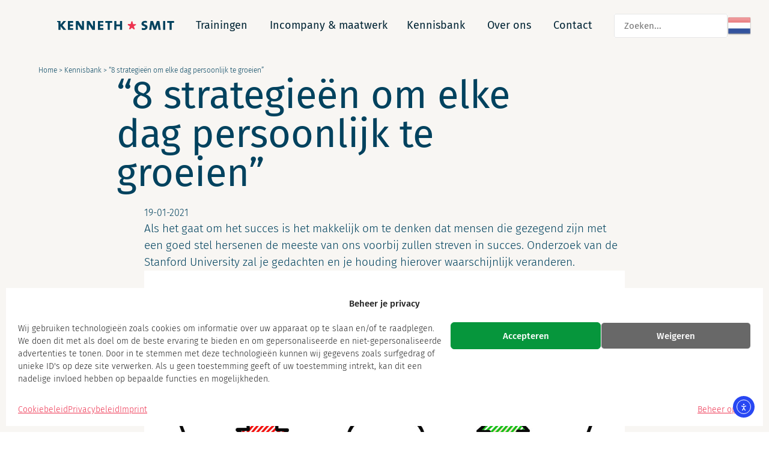

--- FILE ---
content_type: text/html; charset=UTF-8
request_url: https://kennethsmit.com/kennisbank/8-strategieen-om-elke-dag-persoonlijk-te-groeien/
body_size: 66534
content:
<!doctype html><html lang="nl-NL"><head><meta charset="UTF-8"> <script>var gform;gform||(document.addEventListener("gform_main_scripts_loaded",function(){gform.scriptsLoaded=!0}),document.addEventListener("gform/theme/scripts_loaded",function(){gform.themeScriptsLoaded=!0}),window.addEventListener("DOMContentLoaded",function(){gform.domLoaded=!0}),gform={domLoaded:!1,scriptsLoaded:!1,themeScriptsLoaded:!1,isFormEditor:()=>"function"==typeof InitializeEditor,callIfLoaded:function(o){return!(!gform.domLoaded||!gform.scriptsLoaded||!gform.themeScriptsLoaded&&!gform.isFormEditor()||(gform.isFormEditor()&&console.warn("The use of gform.initializeOnLoaded() is deprecated in the form editor context and will be removed in Gravity Forms 3.1."),o(),0))},initializeOnLoaded:function(o){gform.callIfLoaded(o)||(document.addEventListener("gform_main_scripts_loaded",()=>{gform.scriptsLoaded=!0,gform.callIfLoaded(o)}),document.addEventListener("gform/theme/scripts_loaded",()=>{gform.themeScriptsLoaded=!0,gform.callIfLoaded(o)}),window.addEventListener("DOMContentLoaded",()=>{gform.domLoaded=!0,gform.callIfLoaded(o)}))},hooks:{action:{},filter:{}},addAction:function(o,r,e,t){gform.addHook("action",o,r,e,t)},addFilter:function(o,r,e,t){gform.addHook("filter",o,r,e,t)},doAction:function(o){gform.doHook("action",o,arguments)},applyFilters:function(o){return gform.doHook("filter",o,arguments)},removeAction:function(o,r){gform.removeHook("action",o,r)},removeFilter:function(o,r,e){gform.removeHook("filter",o,r,e)},addHook:function(o,r,e,t,n){null==gform.hooks[o][r]&&(gform.hooks[o][r]=[]);var d=gform.hooks[o][r];null==n&&(n=r+"_"+d.length),gform.hooks[o][r].push({tag:n,callable:e,priority:t=null==t?10:t})},doHook:function(r,o,e){var t;if(e=Array.prototype.slice.call(e,1),null!=gform.hooks[r][o]&&((o=gform.hooks[r][o]).sort(function(o,r){return o.priority-r.priority}),o.forEach(function(o){"function"!=typeof(t=o.callable)&&(t=window[t]),"action"==r?t.apply(null,e):e[0]=t.apply(null,e)})),"filter"==r)return e[0]},removeHook:function(o,r,t,n){var e;null!=gform.hooks[o][r]&&(e=(e=gform.hooks[o][r]).filter(function(o,r,e){return!!(null!=n&&n!=o.tag||null!=t&&t!=o.priority)}),gform.hooks[o][r]=e)}});</script> <meta name="viewport" content="width=device-width, initial-scale=1"><link rel="stylesheet" media="print" onload="this.onload=null;this.media='all';" id="ao_optimized_gfonts" href="https://fonts.googleapis.com/css?family=Roboto:100,100italic,200,200italic,300,300italic,400,400italic,500,500italic,600,600italic,700,700italic,800,800italic,900,900italic%7CRoboto:100,100italic,200,200italic,300,300italic,400,400italic,500,500italic,600,600italic,700,700italic,800,800italic,900,900italic%7CRoboto+Slab:100,100italic,200,200italic,300,300italic,400,400italic,500,500italic,600,600italic,700,700italic,800,800italic,900,900italic%7CRoboto+Slab:100,100italic,200,200italic,300,300italic,400,400italic,500,500italic,600,600italic,700,700italic,800,800italic,900,900italic%7CFira+Sans:100,100italic,200,200italic,300,300italic,400,400italic,500,500italic,600,600italic,700,700italic,800,800italic,900,900italic%7CFira+Sans:100,100italic,200,200italic,300,300italic,400,400italic,500,500italic,600,600italic,700,700italic,800,800italic,900,900italic&amp;display=swap"><link rel="profile" href="https://gmpg.org/xfn/11"><meta name='robots' content='index, follow, max-image-preview:large, max-snippet:-1, max-video-preview:-1' /><meta name="dlm-version" content="5.1.6"><meta name="uri-translation" content="on" /><link rel="alternate" hreflang="nl" href="https://kennethsmit.com/kennisbank/8-strategieen-om-elke-dag-persoonlijk-te-groeien/" /><link rel="alternate" hreflang="en" href="https://kennethsmit.com/en/kennisbank/8-strategieen-om-elke-dag-persoonlijk-te-groeien/" /><link rel="alternate" hreflang="fr" href="https://kennethsmit.com/fr/kennisbank/8-strategieen-om-elke-dag-persoonlijk-te-groeien/" /><link rel="alternate" hreflang="de" href="https://kennethsmit.com/de/kennisbank/8-strategieen-om-elke-dag-persoonlijk-te-groeien/" /><link rel="alternate" hreflang="es" href="https://kennethsmit.com/es/kennisbank/8-strategieen-om-elke-dag-persoonlijk-te-groeien/" />  <script data-cfasync="false" data-pagespeed-no-defer>var gtm4wp_datalayer_name = "dataLayer";
	var dataLayer = dataLayer || [];
	const gtm4wp_use_sku_instead = 0;
	const gtm4wp_currency = 'EUR';
	const gtm4wp_product_per_impression = 10;
	const gtm4wp_clear_ecommerce = false;
	const gtm4wp_datalayer_max_timeout = 2000;</script> 
 <style id="aoatfcss" media="all">@charset "UTF-8";@font-face{font-family:'Fira Sans';font-style:italic;font-weight:100;font-display:swap;src:url(https://fonts.gstatic.com/s/firasans/v18/va9A4kDNxMZdWfMOD5VvkrCqUTDfcQ.woff2) format('woff2')}@font-face{font-family:'Fira Sans';font-style:italic;font-weight:200;font-display:swap;src:url(https://fonts.gstatic.com/s/firasans/v18/va9f4kDNxMZdWfMOD5VvkrAGQCf4VFk.woff2) format('woff2')}@font-face{font-family:'Fira Sans';font-style:italic;font-weight:300;font-display:swap;src:url(https://fonts.gstatic.com/s/firasans/v18/va9f4kDNxMZdWfMOD5VvkrBiQyf4VFk.woff2) format('woff2')}@font-face{font-family:'Fira Sans';font-style:italic;font-weight:400;font-display:swap;src:url(https://fonts.gstatic.com/s/firasans/v18/va9C4kDNxMZdWfMOD5VvkrjJYTI.woff2) format('woff2')}@font-face{font-family:'Fira Sans';font-style:italic;font-weight:500;font-display:swap;src:url(https://fonts.gstatic.com/s/firasans/v18/va9f4kDNxMZdWfMOD5VvkrA6Qif4VFk.woff2) format('woff2')}@font-face{font-family:'Fira Sans';font-style:italic;font-weight:600;font-display:swap;src:url(https://fonts.gstatic.com/s/firasans/v18/va9f4kDNxMZdWfMOD5VvkrAWRSf4VFk.woff2) format('woff2')}@font-face{font-family:'Fira Sans';font-style:italic;font-weight:700;font-display:swap;src:url(https://fonts.gstatic.com/s/firasans/v18/va9f4kDNxMZdWfMOD5VvkrByRCf4VFk.woff2) format('woff2')}@font-face{font-family:'Fira Sans';font-style:italic;font-weight:800;font-display:swap;src:url(https://fonts.gstatic.com/s/firasans/v18/va9f4kDNxMZdWfMOD5VvkrBuRyf4VFk.woff2) format('woff2')}@font-face{font-family:'Fira Sans';font-style:italic;font-weight:900;font-display:swap;src:url(https://fonts.gstatic.com/s/firasans/v18/va9f4kDNxMZdWfMOD5VvkrBKRif4VFk.woff2) format('woff2')}@font-face{font-family:'Fira Sans';font-style:normal;font-weight:100;font-display:swap;src:url(https://fonts.gstatic.com/s/firasans/v18/va9C4kDNxMZdWfMOD5Vn9LjJYTI.woff2) format('woff2')}@font-face{font-family:'Fira Sans';font-style:normal;font-weight:200;font-display:swap;src:url(https://fonts.gstatic.com/s/firasans/v18/va9B4kDNxMZdWfMOD5VnWKneRhf6.woff2) format('woff2')}@font-face{font-family:'Fira Sans';font-style:normal;font-weight:300;font-display:swap;src:url(https://fonts.gstatic.com/s/firasans/v18/va9B4kDNxMZdWfMOD5VnPKreRhf6.woff2) format('woff2')}@font-face{font-family:'Fira Sans';font-style:normal;font-weight:400;font-display:swap;src:url(https://fonts.gstatic.com/s/firasans/v18/va9E4kDNxMZdWfMOD5Vvl4jL.woff2) format('woff2')}@font-face{font-family:'Fira Sans';font-style:normal;font-weight:500;font-display:swap;src:url(https://fonts.gstatic.com/s/firasans/v18/va9B4kDNxMZdWfMOD5VnZKveRhf6.woff2) format('woff2')}@font-face{font-family:'Fira Sans';font-style:normal;font-weight:600;font-display:swap;src:url(https://fonts.gstatic.com/s/firasans/v18/va9B4kDNxMZdWfMOD5VnSKzeRhf6.woff2) format('woff2')}@font-face{font-family:'Fira Sans';font-style:normal;font-weight:700;font-display:swap;src:url(https://fonts.gstatic.com/s/firasans/v18/va9B4kDNxMZdWfMOD5VnLK3eRhf6.woff2) format('woff2')}@font-face{font-family:'Fira Sans';font-style:normal;font-weight:800;font-display:swap;src:url(https://fonts.gstatic.com/s/firasans/v18/va9B4kDNxMZdWfMOD5VnMK7eRhf6.woff2) format('woff2')}@font-face{font-family:'Fira Sans';font-style:normal;font-weight:900;font-display:swap;src:url(https://fonts.gstatic.com/s/firasans/v18/va9B4kDNxMZdWfMOD5VnFK_eRhf6.woff2) format('woff2')}ul{box-sizing:border-box}:root{--wp-block-synced-color:#7a00df;--wp-block-synced-color--rgb:122,0,223;--wp-bound-block-color:var(--wp-block-synced-color);--wp-editor-canvas-background:#ddd;--wp-admin-theme-color:#007cba;--wp-admin-theme-color--rgb:0,124,186;--wp-admin-theme-color-darker-10:#006ba1;--wp-admin-theme-color-darker-10--rgb:0,107,160.5;--wp-admin-theme-color-darker-20:#005a87;--wp-admin-theme-color-darker-20--rgb:0,90,135;--wp-admin-border-width-focus:2px;--wp--preset--font-size--normal:16px;--wp--preset--font-size--huge:42px;--wp--preset--aspect-ratio--square:1;--wp--preset--aspect-ratio--4-3:4/3;--wp--preset--aspect-ratio--3-4:3/4;--wp--preset--aspect-ratio--3-2:3/2;--wp--preset--aspect-ratio--2-3:2/3;--wp--preset--aspect-ratio--16-9:16/9;--wp--preset--aspect-ratio--9-16:9/16;--wp--preset--color--black:#000;--wp--preset--color--cyan-bluish-gray:#abb8c3;--wp--preset--color--white:#fff;--wp--preset--color--pale-pink:#f78da7;--wp--preset--color--vivid-red:#cf2e2e;--wp--preset--color--luminous-vivid-orange:#ff6900;--wp--preset--color--luminous-vivid-amber:#fcb900;--wp--preset--color--light-green-cyan:#7bdcb5;--wp--preset--color--vivid-green-cyan:#00d084;--wp--preset--color--pale-cyan-blue:#8ed1fc;--wp--preset--color--vivid-cyan-blue:#0693e3;--wp--preset--color--vivid-purple:#9b51e0;--wp--preset--gradient--vivid-cyan-blue-to-vivid-purple:linear-gradient(135deg,#0693e3 0%,#9b51e0 100%);--wp--preset--gradient--light-green-cyan-to-vivid-green-cyan:linear-gradient(135deg,#7adcb4 0%,#00d082 100%);--wp--preset--gradient--luminous-vivid-amber-to-luminous-vivid-orange:linear-gradient(135deg,#fcb900 0%,#ff6900 100%);--wp--preset--gradient--luminous-vivid-orange-to-vivid-red:linear-gradient(135deg,#ff6900 0%,#cf2e2e 100%);--wp--preset--gradient--very-light-gray-to-cyan-bluish-gray:linear-gradient(135deg,#eee 0%,#a9b8c3 100%);--wp--preset--gradient--cool-to-warm-spectrum:linear-gradient(135deg,#4aeadc 0%,#9778d1 20%,#cf2aba 40%,#ee2c82 60%,#fb6962 80%,#fef84c 100%);--wp--preset--gradient--blush-light-purple:linear-gradient(135deg,#ffceec 0%,#9896f0 100%);--wp--preset--gradient--blush-bordeaux:linear-gradient(135deg,#fecda5 0%,#fe2d2d 50%,#6b003e 100%);--wp--preset--gradient--luminous-dusk:linear-gradient(135deg,#ffcb70 0%,#c751c0 50%,#4158d0 100%);--wp--preset--gradient--pale-ocean:linear-gradient(135deg,#fff5cb 0%,#b6e3d4 50%,#33a7b5 100%);--wp--preset--gradient--electric-grass:linear-gradient(135deg,#caf880 0%,#71ce7e 100%);--wp--preset--gradient--midnight:linear-gradient(135deg,#020381 0%,#2874fc 100%);--wp--preset--font-size--small:13px;--wp--preset--font-size--medium:20px;--wp--preset--font-size--large:36px;--wp--preset--font-size--x-large:42px;--wp--preset--spacing--20:.44rem;--wp--preset--spacing--30:.67rem;--wp--preset--spacing--40:1rem;--wp--preset--spacing--50:1.5rem;--wp--preset--spacing--60:2.25rem;--wp--preset--spacing--70:3.38rem;--wp--preset--spacing--80:5.06rem;--wp--preset--shadow--natural:6px 6px 9px rgba(0,0,0,.2);--wp--preset--shadow--deep:12px 12px 50px rgba(0,0,0,.4);--wp--preset--shadow--sharp:6px 6px 0px rgba(0,0,0,.2);--wp--preset--shadow--outlined:6px 6px 0px -3px #fff,6px 6px #000;--wp--preset--shadow--crisp:6px 6px 0px #000;--wp--style--global--content-size:800px;--wp--style--global--wide-size:1200px;--wp--style--block-gap:24px;--woocommerce:#720eec;--wc-green:#7ad03a;--wc-red:#a00;--wc-orange:#ffba00;--wc-blue:#2ea2cc;--wc-primary:#720eec;--wc-primary-text:#fcfbfe;--wc-secondary:#e9e6ed;--wc-secondary-text:#515151;--wc-highlight:#958e09;--wc-highligh-text:#fff;--wc-content-bg:#fff;--wc-subtext:#767676;--wc-form-border-color:rgba(32,7,7,.8);--wc-form-border-radius:4px;--wc-form-border-width:1px;--direction-multiplier:1;--page-title-display:block;--swiper-theme-color:#007aff;--swiper-navigation-size:44px;--accordion-duration:.6s}@media (min-resolution:192dpi){:root{--wp-admin-border-width-focus:1.5px}}.screen-reader-text{clip-path:inset(50%);word-wrap:normal!important}html :where(img[class*=wp-image-]){height:auto;max-width:100%}.jet-listing-dynamic-field{display:flex;align-items:center}.jet-listing-dynamic-field__content{display:block;max-width:100%}.jet-listing-dynamic-field__inline-wrap{display:inline-flex;align-items:center;max-width:100%}:where(body){margin:0}body{padding:0}a:where(:not(.wp-element-button)){text-decoration:underline}@media only screen and (max-width:768px){:root{--woocommerce:#720eec;--wc-green:#7ad03a;--wc-red:#a00;--wc-orange:#ffba00;--wc-blue:#2ea2cc;--wc-primary:#720eec;--wc-primary-text:#fcfbfe;--wc-secondary:#e9e6ed;--wc-secondary-text:#515151;--wc-highlight:#958e09;--wc-highligh-text:#fff;--wc-content-bg:#fff;--wc-subtext:#767676;--wc-form-border-color:rgba(32,7,7,.8);--wc-form-border-radius:4px;--wc-form-border-width:1px}}.elementor-screen-only,.screen-reader-text{height:1px;margin:-1px;overflow:hidden;padding:0;position:absolute;top:-10000em;width:1px;clip:rect(0,0,0,0);border:0}.elementor *,.elementor :after,.elementor :before{box-sizing:border-box}.elementor a{box-shadow:none;text-decoration:none}.elementor img{border:none;border-radius:0;box-shadow:none;height:auto;max-width:100%}.elementor iframe{border:none;line-height:1;margin:0;max-width:100%;width:100%}.elementor .elementor-background-overlay{inset:0;position:absolute}.elementor-element{--flex-direction:initial;--flex-wrap:initial;--justify-content:initial;--align-items:initial;--align-content:initial;--gap:initial;--flex-basis:initial;--flex-grow:initial;--flex-shrink:initial;--order:initial;--align-self:initial;align-self:var(--align-self);flex-basis:var(--flex-basis);flex-grow:var(--flex-grow);flex-shrink:var(--flex-shrink);order:var(--order);--swiper-theme-color:#000;--swiper-navigation-size:44px;--swiper-pagination-bullet-size:6px;--swiper-pagination-bullet-horizontal-gap:6px;--widgets-spacing:20px 20px;--widgets-spacing-row:20px;--widgets-spacing-column:20px}.elementor-element:where(.e-con-full,.elementor-widget){align-content:var(--align-content);align-items:var(--align-items);flex-direction:var(--flex-direction);flex-wrap:var(--flex-wrap);gap:var(--row-gap) var(--column-gap);justify-content:var(--justify-content)}.elementor-align-center{text-align:center}.elementor-align-right{text-align:right}.elementor-align-center .elementor-button,.elementor-align-right .elementor-button{width:auto}@media (max-width:767px){.elementor-mobile-align-center{text-align:center}.elementor-mobile-align-center .elementor-button{width:auto}.elementor-column{width:100%}}.elementor-page-title{display:var(--page-title-display)}.elementor-section{position:relative}.elementor-section .elementor-container{display:flex;margin-inline:auto;position:relative}@media (max-width:1024px){.elementor-section .elementor-container{flex-wrap:wrap}}.elementor-widget-wrap{align-content:flex-start;flex-wrap:wrap;position:relative;width:100%}.elementor:not(.elementor-bc-flex-widget) .elementor-widget-wrap{display:flex}.elementor-widget-wrap>.elementor-element{width:100%}.elementor-widget{position:relative}.elementor-widget:not(:last-child){margin-block-end:var(--kit-widget-spacing,20px);--kit-widget-spacing:20px}.elementor-column{display:flex;min-height:1px;position:relative}.elementor-column-gap-default>.elementor-column>.elementor-element-populated{padding:10px}@media (min-width:768px){.elementor-column.elementor-col-50{width:50%}.elementor-column.elementor-col-100{width:100%}}@media (prefers-reduced-motion:no-preference){html{scroll-behavior:smooth}}.e-con{--border-radius:0;--border-top-width:0px;--border-right-width:0px;--border-bottom-width:0px;--border-left-width:0px;--border-style:initial;--border-color:initial;--container-widget-width:100%;--container-widget-height:initial;--container-widget-flex-grow:0;--container-widget-align-self:initial;--content-width:min(100%,var(--container-max-width,1140px));--width:100%;--min-height:initial;--height:auto;--text-align:initial;--margin-top:0px;--margin-right:0px;--margin-bottom:0px;--margin-left:0px;--padding-top:var(--container-default-padding-top,10px);--padding-right:var(--container-default-padding-right,10px);--padding-bottom:var(--container-default-padding-bottom,10px);--padding-left:var(--container-default-padding-left,10px);--position:relative;--z-index:revert;--overflow:visible;--gap:var(--widgets-spacing,20px);--row-gap:var(--widgets-spacing-row,20px);--column-gap:var(--widgets-spacing-column,20px);--overlay-mix-blend-mode:initial;--overlay-opacity:1;--e-con-grid-template-columns:repeat(3,1fr);--e-con-grid-template-rows:repeat(2,1fr);border-radius:var(--border-radius);height:var(--height);min-height:var(--min-height);min-width:0;overflow:var(--overflow);position:var(--position);width:var(--width);z-index:var(--z-index);--flex-wrap-mobile:wrap;--margin-block-start:var(--margin-top);--margin-block-end:var(--margin-bottom);--margin-inline-start:var(--margin-left);--margin-inline-end:var(--margin-right);--padding-inline-start:var(--padding-left);--padding-inline-end:var(--padding-right);--padding-block-start:var(--padding-top);--padding-block-end:var(--padding-bottom);--border-block-start-width:var(--border-top-width);--border-block-end-width:var(--border-bottom-width);--border-inline-start-width:var(--border-left-width);--border-inline-end-width:var(--border-right-width);margin-block-end:var(--margin-block-end);margin-block-start:var(--margin-block-start);margin-inline-end:var(--margin-inline-end);margin-inline-start:var(--margin-inline-start);padding-inline-end:var(--padding-inline-end);padding-inline-start:var(--padding-inline-start);--container-max-width:1240px;--container-widget-width:100%}.e-con.e-flex{--flex-direction:column;--flex-basis:auto;--flex-grow:0;--flex-shrink:1;flex:var(--flex-grow) var(--flex-shrink) var(--flex-basis)}.e-con-full,.e-con>.e-con-inner{padding-block-end:var(--padding-block-end);padding-block-start:var(--padding-block-start);text-align:var(--text-align)}.e-con-full.e-flex,.e-con.e-flex>.e-con-inner{flex-direction:var(--flex-direction)}.e-con,.e-con>.e-con-inner{display:var(--display)}.e-con-boxed.e-flex{align-content:normal;align-items:normal;flex-direction:column;flex-wrap:nowrap;justify-content:normal}.e-con-boxed{gap:initial;text-align:initial}.e-con.e-flex>.e-con-inner{align-content:var(--align-content);align-items:var(--align-items);align-self:auto;flex-basis:auto;flex-grow:1;flex-shrink:1;flex-wrap:var(--flex-wrap);justify-content:var(--justify-content)}.e-con>.e-con-inner{gap:var(--row-gap) var(--column-gap);height:100%;margin:0 auto;max-width:var(--content-width);padding-inline-end:0;padding-inline-start:0;width:100%}:is(.elementor-section-wrap,[data-elementor-id])>.e-con{--margin-left:auto;--margin-right:auto;max-width:min(100%,var(--width))}.e-con .elementor-widget.elementor-widget{margin-block-end:0}.e-con:before{border-block-end-width:var(--border-block-end-width);border-block-start-width:var(--border-block-start-width);border-color:var(--border-color);border-inline-end-width:var(--border-inline-end-width);border-inline-start-width:var(--border-inline-start-width);border-radius:var(--border-radius);border-style:var(--border-style);content:var(--background-overlay);display:block;height:max(100% + var(--border-top-width) + var(--border-bottom-width),100%);left:calc(0px - var(--border-left-width));mix-blend-mode:var(--overlay-mix-blend-mode);opacity:var(--overlay-opacity);position:absolute;top:calc(0px - var(--border-top-width));width:max(100% + var(--border-left-width) + var(--border-right-width),100%)}.e-con .elementor-widget{min-width:0}.e-con>.e-con-inner>.elementor-widget>.elementor-widget-container,.e-con>.elementor-widget>.elementor-widget-container{height:100%}.e-con.e-con>.e-con-inner>.elementor-widget,.elementor.elementor .e-con>.elementor-widget{max-width:100%}.e-con .elementor-widget:not(:last-child){--kit-widget-spacing:0px}@media (max-width:767px){.e-con.e-flex{--width:100%;--flex-wrap:var(--flex-wrap-mobile)}}.elementor-form-fields-wrapper{display:flex;flex-wrap:wrap}.elementor-field-group{align-items:center;flex-wrap:wrap}.elementor-field-group.elementor-field-type-submit{align-items:flex-end}.elementor-field-group .elementor-field-textual{background-color:transparent;border:1px solid #69727d;color:#1f2124;flex-grow:1;max-width:100%;vertical-align:middle;width:100%}.elementor-field-group .elementor-field-textual::-moz-placeholder{color:inherit;font-family:inherit;opacity:.6}.elementor-field-textual{border-radius:3px;font-size:15px;line-height:1.4;min-height:40px;padding:5px 14px}.elementor-field-textual.elementor-size-md{border-radius:4px;font-size:16px;min-height:47px;padding:6px 16px}.elementor-button-align-stretch .elementor-field-type-submit:not(.e-form__buttons__wrapper) .elementor-button{flex-basis:100%}.elementor-form .elementor-button{border:none;padding-block-end:0;padding-block-start:0}.elementor-form .elementor-button-content-wrapper,.elementor-form .elementor-button>span{display:flex;flex-direction:row;gap:5px;justify-content:center}.elementor-form .elementor-button.elementor-size-sm{min-height:40px}.elementor-heading-title{line-height:1;margin:0;padding:0}.elementor-button{background-color:#69727d;border-radius:3px;color:#fff;display:inline-block;fill:#fff;font-size:15px;line-height:1;padding:12px 24px;text-align:center}.elementor-button:visited{color:#fff}.elementor-button-content-wrapper{display:flex;flex-direction:row;gap:5px;justify-content:center}.elementor-button-icon{align-items:center;display:flex}.elementor-button-icon svg{height:auto;width:1em}.elementor-button-text{display:inline-block}.elementor-button span{text-decoration:inherit}@media (max-width:767px){.elementor .elementor-hidden-mobile{display:none}.elementor-widget:not(.elementor-mobile-align-end) .elementor-icon-list-item:after{inset-inline-start:0}.elementor-widget:not(.elementor-mobile-align-start) .elementor-icon-list-item:after{inset-inline-end:0}}@media (min-width:768px) and (max-width:1024px){.elementor .elementor-hidden-tablet{display:none}}@media (min-width:1025px) and (max-width:99999px){.elementor .elementor-hidden-desktop{display:none}}.elementor-widget-image{text-align:center}.elementor-widget-image a{display:inline-block}.elementor-widget-image a img[src$=".svg"]{width:48px}.elementor-widget-image img{display:inline-block;vertical-align:middle}.elementor-item:after,.elementor-item:before{display:block;position:absolute}.elementor-item:not(:hover):not(:focus):not(.elementor-item-active):not(.highlighted):after,.elementor-item:not(:hover):not(:focus):not(.elementor-item-active):not(.highlighted):before{opacity:0}.e--pointer-background .elementor-item:after,.e--pointer-background .elementor-item:before{content:""}.e--pointer-background .elementor-item:before{background:#3f444b;inset:0;z-index:-1}.e--pointer-background.e--animation-sweep-right .elementor-item:not(:hover):not(:focus):not(.elementor-item-active):not(.highlighted):before{right:100%}.elementor-nav-menu--main .elementor-nav-menu a{padding:13px 20px}.elementor-nav-menu{position:relative;z-index:2}.elementor-nav-menu:after{clear:both;content:" ";display:block;font:0/0 serif;height:0;overflow:hidden;visibility:hidden}.elementor-nav-menu,.elementor-nav-menu li{display:block;line-height:normal;list-style:none;margin:0;padding:0}.elementor-nav-menu a,.elementor-nav-menu li{position:relative}.elementor-nav-menu li{border-width:0}.elementor-nav-menu a{align-items:center;display:flex;line-height:20px;padding:10px 20px}.elementor-nav-menu--dropdown{background-color:#fff;font-size:13px}.elementor-nav-menu--dropdown-none .elementor-nav-menu--dropdown{display:none}.elementor-nav-menu--dropdown.elementor-nav-menu__container{margin-top:10px;overflow-x:hidden;overflow-y:auto;transform-origin:top}.elementor-nav-menu--dropdown a{color:#33373d}.elementor-widget-n-menu{--n-menu-direction:column;--n-menu-wrapper-display:flex;--n-menu-heading-justify-content:initial;--n-menu-title-color-normal:#1f2124;--n-menu-title-color-active:#58d0f5;--n-menu-icon-color:var(--n-menu-title-color-normal);--n-menu-icon-color-active:var(--n-menu-title-color-active);--n-menu-icon-color-hover:var(--n-menu-title-color-hover);--n-menu-title-normal-color-dropdown:var(--n-menu-title-color-normal);--n-menu-title-active-color-dropdown:var(--n-menu-title-color-active);--n-menu-title-hover-color-fallback:#1f2124;--n-menu-title-font-size:1rem;--n-menu-title-justify-content:initial;--n-menu-title-flex-grow:initial;--n-menu-title-justify-content-mobile:initial;--n-menu-title-space-between:0px;--n-menu-title-distance-from-content:0px;--n-menu-title-color-hover:#1f2124;--n-menu-title-padding:.5rem 1rem;--n-menu-title-line-height:1.5;--n-menu-title-order:initial;--n-menu-title-direction:initial;--n-menu-title-align-items:center;--n-menu-toggle-align:center;--n-menu-toggle-icon-wrapper-animation-duration:.5s;--n-menu-toggle-icon-hover-duration:.5s;--n-menu-toggle-icon-size:20px;--n-menu-toggle-icon-color:#1f2124;--n-menu-toggle-icon-color-hover:var(--n-menu-toggle-icon-color);--n-menu-toggle-icon-color-active:var(--n-menu-toggle-icon-color);--n-menu-toggle-icon-border-radius:initial;--n-menu-toggle-icon-padding:initial;--n-menu-toggle-icon-distance-from-dropdown:0px;--n-menu-icon-align-items:center;--n-menu-icon-order:initial;--n-menu-icon-gap:5px;--n-menu-dropdown-icon-gap:5px;--n-menu-dropdown-indicator-size:initial;--n-menu-dropdown-indicator-rotate:initial;--n-menu-dropdown-indicator-space:initial;--n-menu-dropdown-indicator-color-normal:initial;--n-menu-dropdown-indicator-color-hover:initial;--n-menu-dropdown-indicator-color-active:initial;--n-menu-dropdown-content-max-width:initial;--n-menu-dropdown-content-box-border-color:#fff;--n-menu-dropdown-content-box-border-inline-start-width:medium;--n-menu-dropdown-content-box-border-block-end-width:medium;--n-menu-dropdown-content-box-border-block-start-width:medium;--n-menu-dropdown-content-box-border-inline-end-width:medium;--n-menu-dropdown-content-box-border-style:none;--n-menu-dropdown-headings-height:0px;--n-menu-divider-border-width:var(--n-menu-divider-width,2px);--n-menu-open-animation-duration:.5s;--n-menu-heading-overflow-x:initial;--n-menu-heading-wrap:wrap;--stretch-width:100%;--stretch-left:initial;--stretch-right:initial}.elementor-widget-n-menu .e-n-menu{display:flex;flex-direction:column;position:relative}.elementor-widget-n-menu .e-n-menu-wrapper{display:var(--n-menu-wrapper-display);flex-direction:column}.elementor-widget-n-menu .e-n-menu-heading{display:flex;flex-direction:row;flex-wrap:var(--n-menu-heading-wrap);justify-content:var(--n-menu-heading-justify-content);margin:initial;overflow-x:var(--n-menu-heading-overflow-x);padding:initial;row-gap:var(--n-menu-title-space-between);-ms-overflow-style:none;scrollbar-width:none}.elementor-widget-n-menu .e-n-menu-heading::-webkit-scrollbar{display:none}.elementor-widget-n-menu .e-n-menu-item{display:flex;list-style:none;margin-block:initial;padding-block:initial}.elementor-widget-n-menu .e-n-menu-item .e-n-menu-title{position:relative}.elementor-widget-n-menu .e-n-menu-item:not(:last-of-type) .e-n-menu-title:after{align-self:center;border-color:var(--n-menu-divider-color,#000);border-inline-start-style:var(--n-menu-divider-style,solid);border-inline-start-width:var(--n-menu-divider-border-width);content:var(--n-menu-divider-content,none);height:var(--n-menu-divider-height,35%);inset-inline-end:calc(var(--n-menu-title-space-between)/ 2 * -1 - var(--n-menu-divider-border-width)/ 2);position:absolute}.elementor-widget-n-menu .e-n-menu-content{background-color:transparent;display:flex;flex-direction:column;min-width:0;z-index:2147483620}.elementor-widget-n-menu .e-n-menu-content>.e-con{animation-duration:var(--n-menu-open-animation-duration);max-width:calc(100% - var(--margin-inline-start,var(--margin-left)) - var(--margin-inline-end,var(--margin-right)))}:where(.elementor-widget-n-menu .e-n-menu-content>.e-con){background-color:#fff}.elementor-widget-n-menu .e-n-menu-content>.e-con:not(.e-active){display:none}.elementor-widget-n-menu .e-n-menu-title{align-items:center;border:#fff;color:var(--n-menu-title-color-normal);display:flex;flex-direction:row;flex-grow:var(--n-menu-title-flex-grow);font-weight:500;gap:var(--n-menu-dropdown-indicator-space);justify-content:var(--n-menu-title-justify-content);margin:initial;padding:var(--n-menu-title-padding);white-space:nowrap}.elementor-widget-n-menu .e-n-menu-title-container{align-items:var(--n-menu-title-align-items);align-self:var(--n-menu-icon-align-items);display:flex;flex-direction:var(--n-menu-title-direction);gap:var(--n-menu-icon-gap);justify-content:var(--n-menu-title-justify-content)}.elementor-widget-n-menu .e-n-menu-title-text{align-items:center;display:flex;font-size:var(--n-menu-title-font-size);line-height:var(--n-menu-title-line-height)}.elementor-widget-n-menu .e-n-menu-title .e-n-menu-dropdown-icon{align-self:var(--n-menu-icon-align-items);background-color:initial;border:initial;color:inherit;display:flex;flex-direction:column;height:calc(var(--n-menu-title-font-size) * var(--n-menu-title-line-height));justify-content:center;margin-inline-start:var(--n-menu-dropdown-icon-gap);padding:initial;position:relative;text-align:center;transform:var(--n-menu-dropdown-indicator-rotate);width:-moz-fit-content;width:fit-content}.elementor-widget-n-menu .e-n-menu-title .e-n-menu-dropdown-icon[aria-expanded=false] .e-n-menu-dropdown-icon-opened{display:none}.elementor-widget-n-menu .e-n-menu-title .e-n-menu-dropdown-icon[aria-expanded=false] .e-n-menu-dropdown-icon-closed{display:flex}.elementor-widget-n-menu .e-n-menu-title:not(.e-current):not(:hover) .e-n-menu-title-container .e-n-menu-title-text{color:var(--n-menu-title-color-normal)}.elementor-widget-n-menu .e-n-menu-toggle{align-self:var(--n-menu-toggle-align);background-color:initial;border:initial;color:inherit;display:none;padding:initial;position:relative;z-index:1000}.elementor-widget-n-menu .e-n-menu-toggle svg{fill:var(--n-menu-toggle-icon-color);height:auto;width:var(--n-menu-toggle-icon-size)}.elementor-widget-n-menu .e-n-menu-toggle span{align-items:center;border-radius:var(--n-menu-toggle-icon-border-radius);display:flex;justify-content:center;padding:var(--n-menu-toggle-icon-padding);text-align:center}.elementor-widget-n-menu .e-n-menu-toggle span.e-close{height:100%;inset:0;opacity:0;position:absolute;width:100%}.elementor-widget-n-menu .e-n-menu-toggle span.e-close svg{height:100%;-o-object-fit:contain;object-fit:contain}.elementor-widget-n-menu .e-n-menu:not([data-layout=dropdown]) .e-n-menu-item:not(:last-child){margin-inline-end:var(--n-menu-title-space-between)}.elementor-widget-n-menu .e-n-menu:not([data-layout=dropdown]) .e-n-menu-content{left:var(--stretch-left);position:absolute;right:var(--stretch-right);width:var(--stretch-width)}.elementor-widget-n-menu.e-fit_to_content :where(.e-n-menu-content>.e-con){--width:fit-content}.e-con-inner>.elementor-widget-n-menu{--flex-grow:var(--container-widget-flex-grow)}.jet-inline-svg{display:inline-block}.jet-inline-svg svg{min-width:20px}.jet-inline-svg--custom-width{width:100%}.jet-inline-svg--custom-width svg{width:100%;height:auto;display:block}.jet-inline-svg--custom-color svg{fill:currentColor;stroke:currentColor}.elementor-jet-inline-svg{font-size:0;line-height:1}.elementor-widget-off-canvas{height:-moz-fit-content;height:fit-content;--e-off-canvas-width:400px;--e-off-canvas-height:100vh;--e-off-canvas-justify-content:flex-start;--e-off-canvas-align-items:flex-start;--e-off-canvas-animation-duration:1.5s;--e-off-canvas-content-overflow:auto;--e-off-canvas-overlay-opacity:1;--e-off-canvas-animation-duration-minimum:Max(.001s,var(--e-off-canvas-animation-duration))}.elementor-widget-off-canvas .e-off-canvas{height:100%;left:0;position:fixed;top:0;width:100%;z-index:2147483630}.elementor-widget-off-canvas .e-off-canvas[aria-hidden=true]{opacity:0;visibility:hidden}.elementor-widget-off-canvas .e-off-canvas__overlay{background-color:rgba(0,0,0,.5);height:100%;left:0;opacity:var(--e-off-canvas-overlay-opacity);position:absolute;top:0;width:100%}.elementor-widget-off-canvas .e-off-canvas__main{align-items:var(--e-off-canvas-align-items);display:flex;height:100%;justify-content:var(--e-off-canvas-justify-content);left:0;position:absolute;top:0;width:100%}.elementor-widget-off-canvas .e-off-canvas__content{background-color:#fff;box-shadow:2px 8px 23px 3px rgba(0,0,0,.2);height:var(--e-off-canvas-height);overflow:var(--e-off-canvas-content-overflow);width:var(--e-off-canvas-width)}body:not(.elementor-editor-active) .e-con .elementor-widget-off-canvas{position:absolute}.elementor-widget-heading .elementor-heading-title[class*=elementor-size-]>a{color:inherit;font-size:inherit;line-height:inherit}.elementor-widget-breadcrumbs{font-size:.85em}.elementor-widget-breadcrumbs p{margin-bottom:0}.elementor-icon-list-items .elementor-icon-list-item .elementor-icon-list-text{display:inline-block}.elementor-widget .elementor-icon-list-items.elementor-inline-items{display:flex;flex-wrap:wrap;margin-inline:-8px}.elementor-widget .elementor-icon-list-items.elementor-inline-items .elementor-inline-item{word-break:break-word}.elementor-widget .elementor-icon-list-items.elementor-inline-items .elementor-icon-list-item{margin-inline:8px}.elementor-widget .elementor-icon-list-items.elementor-inline-items .elementor-icon-list-item:after{border-width:0;border-inline-start-width:1px;border-style:solid;height:100%;inset-inline-end:-8px;inset-inline-start:auto;position:relative;width:auto}.elementor-widget .elementor-icon-list-items{list-style-type:none;margin:0;padding:0}.elementor-widget .elementor-icon-list-item{margin:0;padding:0;position:relative;align-items:var(--icon-vertical-align,center);display:flex;font-size:inherit}.elementor-widget .elementor-icon-list-item:after{inset-block-end:0;position:absolute;width:100%}.elementor-widget:not(.elementor-align-end) .elementor-icon-list-item:after{inset-inline-start:0}.elementor-widget:not(.elementor-align-start) .elementor-icon-list-item:after{inset-inline-end:0}@media (min-width:-1){.elementor-widget:not(.elementor-widescreen-align-end) .elementor-icon-list-item:after{inset-inline-start:0}.elementor-widget:not(.elementor-widescreen-align-start) .elementor-icon-list-item:after{inset-inline-end:0}}@media (max-width:-1){.elementor-widget:not(.elementor-laptop-align-end) .elementor-icon-list-item:after{inset-inline-start:0}.elementor-widget:not(.elementor-laptop-align-start) .elementor-icon-list-item:after{inset-inline-end:0}.elementor-widget:not(.elementor-tablet_extra-align-end) .elementor-icon-list-item:after{inset-inline-start:0}.elementor-widget:not(.elementor-tablet_extra-align-start) .elementor-icon-list-item:after{inset-inline-end:0}.elementor-widget:not(.elementor-mobile_extra-align-end) .elementor-icon-list-item:after{inset-inline-start:0}.elementor-widget:not(.elementor-mobile_extra-align-start) .elementor-icon-list-item:after{inset-inline-end:0}}.elementor .elementor-element ul.elementor-icon-list-items{padding:0}.eael-advanced-search-widget *{margin:0;padding:0;-webkit-box-sizing:border-box;box-sizing:border-box}.eael-advanced-search-widget{font-family:Lato,sans-serif;font-size:14px;position:relative;padding-bottom:10px}.eael-advanced-search-widget .eael-advanced-search-result{display:none;z-index:9999;overflow-y:auto;max-height:50vh}.eael-advanced-search-widget .eael-advanced-search-form{display:-webkit-box;display:-ms-flexbox;display:flex}.eael-advanced-search-widget .eael-advanced-search-form .eael-advanced-search-wrap{position:relative;-webkit-box-flex:1;-ms-flex:1 1 auto;flex:1 1 auto;display:-webkit-box;display:-ms-flexbox;display:flex}.eael-advanced-search-widget .eael-advanced-search-form .eael-advanced-search-wrap .icon{position:absolute;top:50%;left:20px;-webkit-transform:translateY(-50%);-ms-transform:translateY(-50%);transform:translateY(-50%);z-index:4;font-size:18px;line-height:1}.eael-advanced-search-widget .eael-advanced-search-form .eael-advanced-search-wrap .icon i{color:#d5dbf0}.eael-advanced-search-widget .eael-advanced-search-form .eael-advanced-search-wrap .icon+.eael-advanced-search{padding-left:55px}.eael-advanced-search-widget .eael-advanced-search-form .eael-advanced-search-wrap .eael-adv-search-close{position:absolute;top:50%;right:20px;z-index:4;display:none;-webkit-transform:translateY(-50%);-ms-transform:translateY(-50%);transform:translateY(-50%);height:30px;width:30px;line-height:30px;text-align:center;border-radius:50%;background:rgba(220,68,68,.1);color:#dc4444}.eael-advanced-search-widget .eael-advanced-search-form .eael-advanced-search-wrap .eael-adv-search-loader{position:absolute;top:50%;right:20px;z-index:4;display:none;height:30px;width:30px;text-indent:-9999em;border-top:3px solid rgba(0,0,0,.2);border-right:3px solid rgba(0,0,0,.2);border-bottom:3px solid rgba(0,0,0,.2);border-left:3px solid #fff;-webkit-animation:1.1s linear infinite eaelLoad8;animation:1.1s linear infinite eaelLoad8}.eael-advanced-search-widget .eael-advanced-search-form .eael-advanced-search-wrap .eael-adv-search-loader,.eael-advanced-search-widget .eael-advanced-search-form .eael-advanced-search-wrap .eael-adv-search-loader:after{border-radius:50%}@-webkit-keyframes eaelLoad8{0%{-webkit-transform:translateY(-50%) rotate(0);transform:translateY(-50%) rotate(0)}100%{-webkit-transform:translateY(-50%) rotate(360deg);transform:translateY(-50%) rotate(360deg)}}@keyframes eaelLoad8{0%{-webkit-transform:translateY(-50%) rotate(0);transform:translateY(-50%) rotate(0)}100%{-webkit-transform:translateY(-50%) rotate(360deg);transform:translateY(-50%) rotate(360deg)}}.eael-advanced-search-widget .eael-advanced-search-form .eael-advanced-search-wrap .eael-advanced-search{height:100%;width:100%;border-radius:10px;padding:0 20px;font-size:20px;font-family:Lato,sans-serif;color:#434872;position:relative;z-index:3;outline:0;border:0;background:#fff}.eael-advanced-search-widget .eael-advanced-search-form .eael-advanced-search-wrap .eael-advanced-search::-webkit-input-placeholder{color:rgba(67,72,114,.7)}.eael-advanced-search-widget .eael-advanced-search-form .eael-advanced-search-wrap .eael-advanced-search::-moz-placeholder{color:rgba(67,72,114,.7)}.eael-advanced-search-widget .eael-advanced-search-form .eael-advanced-search-wrap .eael-advanced-search:-ms-input-placeholder{color:rgba(67,72,114,.7)}.eael-advanced-search-widget .eael-advanced-search-form .eael-advanced-search-wrap .eael-advanced-search:-moz-placeholder{color:rgba(67,72,114,.7)}.eael-advanced-search-widget .eael-advanced-search-form.eael-advanced-search-form-style-3{padding:10px;background:#fff;-webkit-box-shadow:0 4px 8px rgba(165,174,213,.15);box-shadow:0 4px 8px rgba(165,174,213,.15);border-radius:10px}@media screen and (max-width:600px){.eael-advanced-search-widget .eael-advanced-search-form{-ms-flex-wrap:wrap;flex-wrap:wrap}.eael-advanced-search-widget .eael-advanced-search-form .eael-advanced-search-wrap{-webkit-box-flex:unset;-ms-flex:unset;flex:unset}}.eael-advanced-search-widget .eael-advanced-search-result{position:absolute;top:100%;left:0;width:100%;background:#fff;border:1px solid #e0e5f8;-webkit-box-shadow:0 4px 8px rgba(165,174,212,.15);box-shadow:0 4px 8px rgba(165,174,212,.15);border-radius:5px;padding:20px 30px}.eael-advanced-search-widget .eael-advanced-search-result>:not(:last-child){margin-bottom:20px}.eael-advanced-search-widget .eael-advanced-search-result .eael-advanced-search-popular-keyword{display:-webkit-box;display:-ms-flexbox;display:flex;-webkit-box-align:start;-ms-flex-align:start;align-items:flex-start;padding-bottom:15px;border-bottom:1px solid #f4f6fe}.eael-advanced-search-widget .eael-advanced-search-result .eael-advanced-search-popular-keyword .eael-advanced-search-popular-keyword-text{-webkit-box-flex:0;-ms-flex:0 0 auto;flex:0 0 auto;font-size:14px;font-weight:400;color:#8588a6;margin-right:15px;margin-top:5px}.eael-advanced-search-widget .eael-advanced-search-result .eael-advanced-search-category .eael-advanced-search-category-text{margin:0;font-size:15px;font-weight:400;color:#8588a6;padding:0 0 10px;border-bottom:1px solid #f4f6fe}.eael-advanced-search-widget .eael-advanced-search-result .eael-advanced-search-category .eael-popular-category-content{border-bottom:1px solid #f4f6fe}@media screen and (max-width:600px){.eael-advanced-search-widget .eael-advanced-search-result{padding:10px}.eael-advanced-search-widget .eael-advanced-search-result>:not(:last-child){margin-bottom:10px}.eael-advanced-search-widget .eael-advanced-search-result .eael-advanced-search-popular-keyword{padding-bottom:7px}.eael-advanced-search-widget .eael-advanced-search-result .eael-advanced-search-category .eael-advanced-search-category-text,.eael-advanced-search-widget .eael-advanced-search-result .eael-advanced-search-popular-keyword .eael-advanced-search-popular-keyword-text{font-size:12px}.eael-advanced-search-widget .eael-advanced-search-result .eael-advanced-search-not-found p{font-size:15px}}.eael-advanced-search-widget .eael-advanced-search-not-found{display:none;margin-bottom:1px!important}.eael-advanced-search-widget .eael-advanced-search-not-found p{font-size:20px;text-align:center}.eael-advanced-search-widget .eael-advanced-search-load-more{display:-webkit-box;display:-ms-flexbox;display:flex;-webkit-box-align:center;-ms-flex-align:center;align-items:center;-webkit-box-pack:justify;-ms-flex-pack:justify;justify-content:space-between}.eael-advanced-search-widget .eael-advanced-search-load-more .eael-advanced-search-load-more-button{display:none;padding:10px;background:#470bf1;color:#fff;border-radius:5px}.e-form__buttons{flex-wrap:wrap;display:flex}.elementor-form .elementor-button .elementor-button-content-wrapper{align-items:center;gap:5px}.elementor-form .elementor-button .elementor-button-text{white-space:normal;flex-grow:unset;order:unset}.gform_wrapper form li,.gform_wrapper li{list-style:none}.eael-gravity-form .gform_wrapper ul.gform_fields li.gfield{padding:0}.eael-gravity-form .gform_wrapper .gform_footer input.button,.eael-gravity-form .gform_wrapper .gform_footer input[type=submit]{margin:0}.elementor-kit-1423{--e-global-color-primary:#002434;--e-global-color-secondary:#fff;--e-global-color-text:#00425e;--e-global-color-accent:#ed334f;--e-global-color-67b9299:#48768d;--e-global-color-d216b01:#f8f6f3;--e-global-color-64948dc:#f4f7fa;--e-global-typography-primary-font-family:"Roboto";--e-global-typography-primary-font-weight:600;--e-global-typography-secondary-font-family:"Roboto Slab";--e-global-typography-secondary-font-weight:400;--e-global-typography-text-font-family:"Roboto";--e-global-typography-text-font-weight:400;--e-global-typography-accent-font-family:"Roboto";--e-global-typography-accent-font-weight:500;color:var(--e-global-color-text);font-family:"Fira Sans",Sans-serif;font-size:19px;font-weight:300}.elementor-kit-1423 .elementor-button,.elementor-kit-1423 button,.elementor-kit-1423 input[type=submit]{background-color:var(--e-global-color-accent);font-family:"Fira Sans",Sans-serif;font-size:17px;font-weight:400;text-decoration:none;line-height:1.1em;color:var(--e-global-color-secondary);border-style:solid;border-width:1px;border-color:var(--e-global-color-accent);border-radius:25px;padding:12px 18px}.elementor-kit-1423 h1{color:var(--e-global-color-text);font-family:"Fira Sans",Sans-serif;font-size:65px;font-weight:400}.elementor-kit-1423 h2{color:var(--e-global-color-text);font-family:"Fira Sans",Sans-serif;font-size:30px;font-weight:700}.elementor-kit-1423 h4{font-family:"Fira Sans",Sans-serif;font-size:20px;font-weight:500}.elementor-kit-1423 h5{color:var(--e-global-color-text);font-family:"Fira Sans",Sans-serif;font-size:13px;font-weight:700}.elementor-section.elementor-section-boxed>.elementor-container{max-width:1240px}.elementor-45680 .elementor-element.elementor-element-134ccaf5{--display:flex;--min-height:60px;--flex-direction:row;--container-widget-width:initial;--container-widget-height:100%;--container-widget-flex-grow:1;--container-widget-align-self:stretch;--flex-wrap-mobile:wrap;--justify-content:center;--gap:0px 0px;--row-gap:0px;--column-gap:0px;border-style:none;--border-style:none}.elementor-45680 .elementor-element.elementor-element-134ccaf5:not(.elementor-motion-effects-element-type-background){background-color:var(--e-global-color-d216b01)}.elementor-45680 .elementor-element.elementor-element-134ccaf5.e-con{--align-self:center}.elementor-45680 .elementor-element.elementor-element-3d3e67a{--display:flex;--flex-direction:row;--container-widget-width:calc( ( 1 - var( --container-widget-flex-grow ) ) * 100% );--container-widget-height:100%;--container-widget-flex-grow:1;--container-widget-align-self:stretch;--flex-wrap-mobile:wrap;--justify-content:space-evenly;--align-items:center}.elementor-45680 .elementor-element.elementor-element-300fc335{text-align:end}.elementor-45680 .elementor-element.elementor-element-300fc335 img{width:75%;height:45px}.elementor-45680 .elementor-element.elementor-element-4aedc155{--display:flex;border-style:none;--border-style:none;box-shadow:0 5px 10px 0 rgba(0,0,0,.5);--padding-top:15px;--padding-bottom:15px;--padding-left:15px;--padding-right:15px}.elementor-45680 .elementor-element.elementor-element-4aedc155:not(.elementor-motion-effects-element-type-background){background-color:var(--e-global-color-primary)}.elementor-45680 .elementor-element.elementor-element-6186f74f.elementor-element{--align-self:stretch}.elementor-45680 .elementor-element.elementor-element-6186f74f .elementor-nav-menu .elementor-item{font-size:18px;font-weight:400;text-decoration:none}.elementor-45680 .elementor-element.elementor-element-6186f74f .elementor-nav-menu--main .elementor-item{color:#fff;fill:#fff}.elementor-45680 .elementor-element.elementor-element-6186f74f .elementor-nav-menu--main:not(.e--pointer-framed) .elementor-item:after,.elementor-45680 .elementor-element.elementor-element-6186f74f .elementor-nav-menu--main:not(.e--pointer-framed) .elementor-item:before{background-color:var(--e-global-color-accent)}.elementor-45680 .elementor-element.elementor-element-6186f74f{--e-nav-menu-horizontal-menu-item-margin:calc( 0px / 2 )}.elementor-45680 .elementor-element.elementor-element-6186f74f .elementor-nav-menu--main:not(.elementor-nav-menu--layout-horizontal) .elementor-nav-menu>li:not(:last-child){margin-bottom:0}.elementor-45680 .elementor-element.elementor-element-6186f74f .elementor-nav-menu--dropdown a{color:var(--e-global-color-secondary);fill:var(--e-global-color-secondary)}.elementor-45680 .elementor-element.elementor-element-6186f74f .elementor-nav-menu--dropdown{background-color:var(--e-global-color-primary)}.elementor-45680 .elementor-element.elementor-element-6186f74f .elementor-nav-menu--dropdown .elementor-item{font-size:15px;font-weight:500}.elementor-45680 .elementor-element.elementor-element-1d50b9e5{--display:flex;border-style:none;--border-style:none;box-shadow:0 5px 10px 0 rgba(0,0,0,.5);--padding-top:15px;--padding-bottom:15px;--padding-left:15px;--padding-right:15px}.elementor-45680 .elementor-element.elementor-element-1d50b9e5:not(.elementor-motion-effects-element-type-background){background-color:var(--e-global-color-primary)}.elementor-45680 .elementor-element.elementor-element-3743e016.elementor-element{--align-self:stretch}.elementor-45680 .elementor-element.elementor-element-3743e016 .elementor-nav-menu .elementor-item{font-size:18px;font-weight:400;text-decoration:none;line-height:1.2em}.elementor-45680 .elementor-element.elementor-element-3743e016 .elementor-nav-menu--main .elementor-item{color:#fff;fill:#fff}.elementor-45680 .elementor-element.elementor-element-3743e016 .elementor-nav-menu--main:not(.e--pointer-framed) .elementor-item:after,.elementor-45680 .elementor-element.elementor-element-3743e016 .elementor-nav-menu--main:not(.e--pointer-framed) .elementor-item:before{background-color:var(--e-global-color-accent)}.elementor-45680 .elementor-element.elementor-element-3743e016 .elementor-nav-menu--dropdown a{color:var(--e-global-color-secondary);fill:var(--e-global-color-secondary)}.elementor-45680 .elementor-element.elementor-element-3743e016 .elementor-nav-menu--dropdown{background-color:var(--e-global-color-primary)}.elementor-45680 .elementor-element.elementor-element-3743e016 .elementor-nav-menu--dropdown .elementor-item{font-size:15px;font-weight:500}.elementor-45680 .elementor-element.elementor-element-27b36853{--display:flex;--flex-direction:column;--container-widget-width:calc( ( 1 - var( --container-widget-flex-grow ) ) * 100% );--container-widget-height:initial;--container-widget-flex-grow:0;--container-widget-align-self:initial;--flex-wrap-mobile:wrap;--align-items:flex-start;--gap:0px 0px;--row-gap:0px;--column-gap:0px;border-style:none;--border-style:none;box-shadow:0 5px 10px 0 rgba(0,0,0,.5);--padding-top:15px;--padding-bottom:15px;--padding-left:15px;--padding-right:15px}.elementor-45680 .elementor-element.elementor-element-27b36853:not(.elementor-motion-effects-element-type-background){background-color:var(--e-global-color-primary)}.elementor-45680 .elementor-element.elementor-element-40c01b53.elementor-element{--align-self:stretch}.elementor-45680 .elementor-element.elementor-element-40c01b53 .elementor-nav-menu .elementor-item{font-size:18px;font-weight:400;text-decoration:none;line-height:1.2em}.elementor-45680 .elementor-element.elementor-element-40c01b53 .elementor-nav-menu--main .elementor-item{color:#fff;fill:#fff}.elementor-45680 .elementor-element.elementor-element-40c01b53 .elementor-nav-menu--main:not(.e--pointer-framed) .elementor-item:after,.elementor-45680 .elementor-element.elementor-element-40c01b53 .elementor-nav-menu--main:not(.e--pointer-framed) .elementor-item:before{background-color:var(--e-global-color-accent)}.elementor-45680 .elementor-element.elementor-element-40c01b53 .elementor-nav-menu--dropdown a{color:var(--e-global-color-secondary);fill:var(--e-global-color-secondary)}.elementor-45680 .elementor-element.elementor-element-40c01b53 .elementor-nav-menu--dropdown{background-color:var(--e-global-color-primary)}.elementor-45680 .elementor-element.elementor-element-40c01b53 .elementor-nav-menu--dropdown .elementor-item{font-size:15px;font-weight:500}.elementor-45680 .elementor-element.elementor-element-3628a16a{--n-menu-dropdown-content-max-width:fit-content;--n-menu-heading-justify-content:center;--n-menu-title-flex-grow:initial;--n-menu-title-justify-content:initial;--n-menu-title-justify-content-mobile:center;--n-menu-heading-wrap:wrap;--n-menu-heading-overflow-x:initial;--n-menu-title-distance-from-content:0px;padding:0 20px;--n-menu-toggle-icon-wrapper-animation-duration:0ms;--n-menu-title-space-between:0px;--n-menu-title-font-size:18px;--n-menu-title-color-normal:var(--e-global-color-primary);--n-menu-icon-size:16px;--n-menu-icon-color:var(--e-global-color-text);--n-menu-icon-color-hover:var(--e-global-color-text);--n-menu-icon-color-active:var(--e-global-color-text);--n-menu-toggle-icon-size:20px;--n-menu-toggle-icon-color:var(--e-global-color-primary);--n-menu-toggle-icon-color-hover:var(--e-global-color-primary);--n-menu-toggle-icon-hover-duration:.5s;--n-menu-toggle-icon-distance-from-dropdown:0px;--n-menu-title-normal-color-dropdown:var(--e-global-color-secondary);--n-menu-title-color-hover:var(--e-global-color-accent);--n-menu-title-color-active:var(--e-global-color-accent)}.elementor-45680 .elementor-element.elementor-element-3628a16a.elementor-element{--flex-grow:1;--flex-shrink:0}.elementor-45680 .elementor-element.elementor-element-3628a16a>.e-n-menu>.e-n-menu-wrapper>.e-n-menu-heading>.e-n-menu-item>.e-n-menu-title,.elementor-45680 .elementor-element.elementor-element-3628a16a>.e-n-menu>.e-n-menu-wrapper>.e-n-menu-heading>.e-n-menu-item>.e-n-menu-title>.e-n-menu-title-container,.elementor-45680 .elementor-element.elementor-element-3628a16a>.e-n-menu>.e-n-menu-wrapper>.e-n-menu-heading>.e-n-menu-item>.e-n-menu-title>.e-n-menu-title-container>span{font-weight:400}.elementor-45680 .elementor-element.elementor-element-5bf3842 .jet-inline-svg{max-width:150px;color:var(--e-global-color-text)}.elementor-45680 .elementor-element.elementor-element-5bf3842 .jet-inline-svg__wrapper{text-align:center}.elementor-45680 .elementor-element.elementor-element-643d790c .e-off-canvas__overlay{background-color:rgba(0,0,0,.8)}.elementor-45680 .elementor-element.elementor-element-643d790c{--e-off-canvas-height:100vh;--e-off-canvas-content-overflow:auto;--e-off-canvas-animation-duration:1.5s;--e-off-canvas-overlay-opacity:1}.elementor-45680 .elementor-element.elementor-element-20732241{--display:flex;--margin-top:0px;--margin-bottom:0px;--margin-left:0px;--margin-right:0px;--padding-top:0px;--padding-bottom:0px;--padding-left:0px;--padding-right:0px}.elementor-45680,.elementor-45680 .elementor-element.elementor-element-50acc84d>.elementor-widget-container{margin:0;padding:0}@media (min-width:768px){.elementor-45680 .elementor-element.elementor-element-1d50b9e5,.elementor-45680 .elementor-element.elementor-element-27b36853,.elementor-45680 .elementor-element.elementor-element-4aedc155{--width:300px}.elementor-36739 .elementor-element.elementor-element-59a8053{--content-width:800px}}@media (max-width:1024px){.elementor.elementor .elementor-widget-n-menu.e-n-menu-tablet{--n-menu-wrapper-display:none}.elementor.elementor .elementor-widget-n-menu.e-n-menu-tablet .e-n-menu-toggle{display:flex}.elementor-widget:not(.elementor-tablet-align-end) .elementor-icon-list-item:after{inset-inline-start:0}.elementor-widget:not(.elementor-tablet-align-start) .elementor-icon-list-item:after{inset-inline-end:0}.elementor-kit-1423{font-size:19px}.elementor-kit-1423 h1{font-size:40px}.elementor-kit-1423 h2{font-size:28px}.elementor-section.elementor-section-boxed>.elementor-container{max-width:1024px}.e-con{--container-max-width:1024px}.elementor-45680 .elementor-element.elementor-element-3d3e67a{--justify-content:space-between}.elementor-45680 .elementor-element.elementor-element-300fc335 img{height:20px}.elementor-45680 .elementor-element.elementor-element-3628a16a{--n-menu-heading-justify-content:flex-end;--n-menu-title-flex-grow:initial;--n-menu-title-justify-content:initial;--n-menu-title-justify-content-mobile:flex-end;--n-menu-toggle-align:flex-end}.elementor-45680 .elementor-element.elementor-element-5bf3842 .jet-inline-svg{max-width:25px}}@media (max-width:767px){.elementor-kit-1423{font-size:19px}.elementor-section.elementor-section-boxed>.elementor-container{max-width:767px}.e-con{--container-max-width:767px}.elementor-45680 .elementor-element.elementor-element-134ccaf5{--flex-direction:row;--container-widget-width:initial;--container-widget-height:100%;--container-widget-flex-grow:1;--container-widget-align-self:stretch;--flex-wrap-mobile:wrap;--padding-top:0px;--padding-bottom:0px;--padding-left:0px;--padding-right:0px}.elementor-45680 .elementor-element.elementor-element-3d3e67a{--min-height:70px;--flex-direction:row;--container-widget-width:initial;--container-widget-height:100%;--container-widget-flex-grow:1;--container-widget-align-self:stretch;--flex-wrap-mobile:wrap}.elementor-45680 .elementor-element.elementor-element-300fc335.elementor-element{--flex-grow:1;--flex-shrink:0}.elementor-45680 .elementor-element.elementor-element-300fc335{text-align:center}.elementor-45680 .elementor-element.elementor-element-300fc335 img{width:100%;height:20px}.elementor-45680 .elementor-element.elementor-element-3628a16a{--n-menu-heading-justify-content:flex-end;--n-menu-title-flex-grow:initial;--n-menu-title-justify-content:initial;--n-menu-title-justify-content-mobile:flex-end;--n-menu-toggle-align:flex-end}.elementor-45680 .elementor-element.elementor-element-5bf3842 .jet-inline-svg{max-width:25px}.elementor-45680 .elementor-element.elementor-element-643d790c{--e-off-canvas-width:100%}}.elementor-36536 .elementor-element.elementor-element-45edbc0 .elementor-nav-menu .elementor-item{font-weight:400}.elementor-36739 .elementor-element.elementor-element-9be82d8{--display:flex;--flex-direction:column;--container-widget-width:100%;--container-widget-height:initial;--container-widget-flex-grow:0;--container-widget-align-self:initial;--flex-wrap-mobile:wrap;--padding-top:2%;--padding-bottom:1%;--padding-left:5%;--padding-right:5%}.elementor-36739 .elementor-element.elementor-element-9be82d8:not(.elementor-motion-effects-element-type-background){background-color:var(--e-global-color-d216b01)}.elementor-36739 .elementor-element.elementor-element-c18660d{font-size:12px;color:var(--e-global-color-text)}.elementor-36739 .elementor-element.elementor-element-c18660d a{color:var(--e-global-color-text)}.elementor-36739 .elementor-element.elementor-element-326dde5{width:var(--container-widget-width,715px);max-width:715px;--container-widget-width:715px;--container-widget-flex-grow:0}.elementor-36739 .elementor-element.elementor-element-1782c65{--display:flex;--flex-direction:column;--container-widget-width:calc( ( 1 - var( --container-widget-flex-grow ) ) * 100% );--container-widget-height:initial;--container-widget-flex-grow:0;--container-widget-align-self:initial;--flex-wrap-mobile:wrap;--align-items:center}.elementor-36739 .elementor-element.elementor-element-1782c65:not(.elementor-motion-effects-element-type-background){background-color:transparent;background-image:linear-gradient(180deg,var(--e-global-color-d216b01) 12%,var(--e-global-color-secondary) 5%)}.elementor-36739 .elementor-element.elementor-element-59a8053{--display:flex;--padding-top:0px;--padding-bottom:0px;--padding-left:0px;--padding-right:0px}.elementor-36739 .elementor-element.elementor-element-691dccd .elementor-icon-list-text{color:var(--e-global-color-text)}.elementor-36739 .elementor-element.elementor-element-691dccd .elementor-icon-list-item{font-size:16px;text-transform:uppercase}.elementor-36739 .elementor-element.elementor-element-88c3669 .jet-listing-dynamic-field .jet-listing-dynamic-field__content,.elementor-36739 .elementor-element.elementor-element-88c3669 .jet-listing-dynamic-field .jet-listing-dynamic-field__inline-wrap{width:auto}.elementor-36739 .elementor-element.elementor-element-88c3669 .jet-listing-dynamic-field{justify-content:flex-start}.elementor-36739 .elementor-element.elementor-element-88c3669 .jet-listing-dynamic-field__content{text-align:left}.elementor-36739 .elementor-element.elementor-element-cba64de h2{font-size:30px;font-weight:400}.elementor-45253 .elementor-element.elementor-element-3dcfae3{--display:flex;--min-height:100vh;--flex-direction:column;--container-widget-width:calc( ( 1 - var( --container-widget-flex-grow ) ) * 100% );--container-widget-height:initial;--container-widget-flex-grow:0;--container-widget-align-self:initial;--flex-wrap-mobile:wrap;--align-items:stretch;--gap:10px 10px;--row-gap:10px;--column-gap:10px;--overlay-opacity:.5}.elementor-45253 .elementor-element.elementor-element-3dcfae3:not(.elementor-motion-effects-element-type-background){background-color:#b40D0D00}.elementor-45253 .elementor-element.elementor-element-c8c265e{--display:flex;--padding-top:0px;--padding-bottom:0px;--padding-left:0px;--padding-right:0px}.elementor-45253 .elementor-element.elementor-element-7eaa9f1 .elementor-button{background-color:#ed334f;fill:#fff;color:#fff;border-radius:0;padding:20px 30px 20px 25px}.elementor-45253 .elementor-element.elementor-element-217e852{--display:flex;--justify-content:flex-start;--padding-top:5%;--padding-bottom:5%;--padding-left:5%;--padding-right:5%}.elementor-45253 .elementor-element.elementor-element-217e852:not(.elementor-motion-effects-element-type-background){background-color:#00425e;background-position:top center;background-repeat:no-repeat;background-size:cover}.elementor-45253 .elementor-element.elementor-element-325d9d4 img{width:75%}.elementor-45253 .elementor-element.elementor-element-c56b593 .elementor-heading-title{font-size:45px;font-weight:900;color:var(--e-global-color-secondary)}.elementor-45253 .elementor-element.elementor-element-c3a416d{color:var(--e-global-color-secondary)}html body .elementor-45253 .elementor-element.elementor-element-aed7de3 .eael-gravity-form .gfield .gfield_label{color:#fff;font-weight:700}html body .elementor-45253 .elementor-element.elementor-element-aed7de3 .eael-gravity-form .gfield label{color:#fff}html body .elementor-45253 .elementor-element.elementor-element-aed7de3 .eael-gravity-form .gfield input[type=email],html body .elementor-45253 .elementor-element.elementor-element-aed7de3 .eael-gravity-form .gfield input[type=text]{color:var(--e-global-color-text)}html body .elementor-45253 .elementor-element.elementor-element-aed7de3 .eael-gravity-form .gfield{margin-bottom:15px}html body .elementor-45253 .elementor-element.elementor-element-aed7de3 .eael-gravity-form .gform_wrapper input:not([type=radio]):not([type=checkbox]):not([type=submit]):not([type=button]):not([type=image]):not([type=file]){padding:15px}html body .elementor-45253 .elementor-element.elementor-element-aed7de3 .eael-gravity-form .gform_footer input[type=submit]{width:200px!important}.elementor-45253 .elementor-element.elementor-element-3dcfae3:before{--background-overlay:''}@media (max-width:1024px){.elementor-45253 .elementor-element.elementor-element-217e852{--justify-content:center;--margin-top:0px;--margin-bottom:0px;--margin-left:0px;--margin-right:0px;--padding-top:5%;--padding-bottom:5%;--padding-left:5%;--padding-right:5%}}@media (max-width:767px){.elementor-45253 .elementor-element.elementor-element-217e852{--padding-top:5%;--padding-bottom:65%;--padding-left:5%;--padding-right:5%}}#field_14_8{color:#fff}.elementor-45184 .elementor-element.elementor-element-3dcfae3{--display:flex;--min-height:100vh;--flex-direction:column;--container-widget-width:calc( ( 1 - var( --container-widget-flex-grow ) ) * 100% );--container-widget-height:initial;--container-widget-flex-grow:0;--container-widget-align-self:initial;--flex-wrap-mobile:wrap;--align-items:stretch;--gap:10px 10px;--row-gap:10px;--column-gap:10px;--overlay-opacity:.5}.elementor-45184 .elementor-element.elementor-element-3dcfae3:not(.elementor-motion-effects-element-type-background){background-color:#b40D0D00}.elementor-45184 .elementor-element.elementor-element-c8c265e{--display:flex;--padding-top:0px;--padding-bottom:0px;--padding-left:0px;--padding-right:0px}.elementor-45184 .elementor-element.elementor-element-7eaa9f1 .elementor-button{background-color:#ed334f;fill:#fff;color:#fff;border-radius:0;padding:20px 30px 20px 25px}.elementor-45184 .elementor-element.elementor-element-217e852{--display:flex;--justify-content:flex-start;--padding-top:5%;--padding-bottom:5%;--padding-left:5%;--padding-right:5%}.elementor-45184 .elementor-element.elementor-element-217e852:not(.elementor-motion-effects-element-type-background){background-color:#00425e;background-position:top center;background-repeat:no-repeat;background-size:cover}.elementor-45184 .elementor-element.elementor-element-c56b593 .elementor-heading-title{font-size:45px;color:var(--e-global-color-secondary)}html body .elementor-45184 .elementor-element.elementor-element-aed7de3 .eael-gravity-form .gfield .gfield_label{color:#fff;font-weight:700}html body .elementor-45184 .elementor-element.elementor-element-aed7de3 .eael-gravity-form .gfield label{color:#fff}html body .elementor-45184 .elementor-element.elementor-element-aed7de3 .eael-gravity-form .gfield input[type=email],html body .elementor-45184 .elementor-element.elementor-element-aed7de3 .eael-gravity-form .gfield input[type=tel],html body .elementor-45184 .elementor-element.elementor-element-aed7de3 .eael-gravity-form .gfield input[type=text]{color:var(--e-global-color-text)}html body .elementor-45184 .elementor-element.elementor-element-aed7de3 .eael-gravity-form .gfield{margin-bottom:15px}html body .elementor-45184 .elementor-element.elementor-element-aed7de3 .eael-gravity-form .gform_wrapper input:not([type=radio]):not([type=checkbox]):not([type=submit]):not([type=button]):not([type=image]):not([type=file]){padding:15px}html body .elementor-45184 .elementor-element.elementor-element-aed7de3 .eael-gravity-form .gform_footer input[type=submit]{width:200px!important}.elementor-45184 .elementor-element.elementor-element-3dcfae3:before{--background-overlay:''}@media (max-width:1024px){.elementor-45184 .elementor-element.elementor-element-217e852{--justify-content:center;--margin-top:0px;--margin-bottom:0px;--margin-left:0px;--margin-right:0px;--padding-top:5%;--padding-bottom:5%;--padding-left:5%;--padding-right:5%}}#field_18_7{color:#fff}.elementor-42696 .elementor-element.elementor-element-5f8abf8d>.elementor-element-populated{padding:0}.elementor-42696 .elementor-element.elementor-element-7ecf0fb .elementor-button{background-color:#ed334f;fill:#fff;color:#fff;border-radius:0;padding:20px 30px 20px 25px}.elementor-42696 .elementor-element.elementor-element-3fedad3e:not(.elementor-motion-effects-element-type-background)>.elementor-widget-wrap{background-color:var(--e-global-color-primary)}.elementor-42696 .elementor-element.elementor-element-3fedad3e.elementor-column.elementor-element[data-element_type=column]>.elementor-widget-wrap.elementor-element-populated{align-content:flex-start;align-items:flex-start}.elementor-42696 .elementor-element.elementor-element-3fedad3e>.elementor-element-populated{color:#fff;margin:0;--e-column-margin-right:0px;--e-column-margin-left:0px;padding:5%}.elementor-42696 .elementor-element.elementor-element-fad5200:not(.elementor-motion-effects-element-type-background){background-color:#b40D0D00}.elementor-42696 .elementor-element.elementor-element-fad5200>.elementor-container{min-height:100vh}.elementor-42696 .elementor-element.elementor-element-fad5200>.elementor-background-overlay{opacity:.5}@media (max-width:1024px){.elementor-42696 .elementor-element.elementor-element-3fedad3e.elementor-column.elementor-element[data-element_type=column]>.elementor-widget-wrap.elementor-element-populated{align-content:center;align-items:center}.elementor-42696 .elementor-element.elementor-element-3fedad3e>.elementor-element-populated{margin:0;--e-column-margin-right:0px;--e-column-margin-left:0px;padding:5%}}@media (max-width:767px){.elementor-45184 .elementor-element.elementor-element-217e852{--padding-top:5%;--padding-bottom:65%;--padding-left:5%;--padding-right:5%}.elementor-42696 .elementor-element.elementor-element-3fedad3e>.elementor-element-populated{padding:5% 5% 65%}}.elementor-42457 .elementor-element.elementor-element-04ab424{--display:flex;--flex-direction:row;--container-widget-width:calc( ( 1 - var( --container-widget-flex-grow ) ) * 100% );--container-widget-height:100%;--container-widget-flex-grow:1;--container-widget-align-self:stretch;--flex-wrap-mobile:wrap;--align-items:stretch;--gap:10px 10px;--row-gap:10px;--column-gap:10px;--overlay-opacity:.5}.elementor-42457 .elementor-element.elementor-element-04ab424:not(.elementor-motion-effects-element-type-background){background-color:#b40D0D00}.elementor-42457 .elementor-element.elementor-element-9db8972{--display:flex;--justify-content:flex-start;--margin-top:0px;--margin-bottom:0px;--margin-left:0px;--margin-right:0px;--padding-top:60px;--padding-bottom:25px;--padding-left:25px;--padding-right:25px}.elementor-42457 .elementor-element.elementor-element-718263d{padding:0 0 0 15px}.elementor-42457 .elementor-element.elementor-element-718263d .elementor-heading-title{font-weight:700;color:var(--e-global-color-secondary)}.elementor-42457 .elementor-element.elementor-element-9f06eee .eael-advanced-search-load-more .eael-advanced-search-load-more-button{background-color:var(--e-global-color-accent);color:var(--e-global-color-secondary);padding:5px}.elementor-42457 .elementor-element.elementor-element-9f06eee .eael-advanced-search{color:var(--e-global-color-primary);border-radius:0}.elementor-42457 .elementor-element.elementor-element-9f06eee .eael-advanced-search-wrap{height:45px;width:75%}.elementor-42457 .elementor-element.elementor-element-9f06eee .eael-advanced-search-result{background:var(--e-global-color-primary);border-style:none}.elementor-42457 .elementor-element.elementor-element-9f06eee .eael-advanced-search-widget .eael-advanced-search-result{width:100%}.elementor-42457 .elementor-element.elementor-element-9f06eee .eael-advanced-search-not-found p{color:var(--e-global-color-secondary)}.elementor-42457 .elementor-element.elementor-element-04ab424:before{--background-overlay:''}@media (max-width:1024px){.elementor-42457 .elementor-element.elementor-element-9db8972{--justify-content:center;--margin-top:0px;--margin-bottom:0px;--margin-left:0px;--margin-right:0px;--padding-top:5%;--padding-bottom:5%;--padding-left:5%;--padding-right:5%}}.elementor-40391 .elementor-element.elementor-element-2465a4a1>.elementor-element-populated{padding:0}.elementor-40391 .elementor-element.elementor-element-5631b8c1 .elementor-button{background-color:#ed334f;fill:#fff;color:#fff;border-radius:0;padding:20px 30px 20px 25px}.elementor-40391 .elementor-element.elementor-element-16dba2e9:not(.elementor-motion-effects-element-type-background)>.elementor-widget-wrap{background-color:#00425e}.elementor-40391 .elementor-element.elementor-element-16dba2e9.elementor-column.elementor-element[data-element_type=column]>.elementor-widget-wrap.elementor-element-populated{align-content:flex-start;align-items:flex-start}.elementor-40391 .elementor-element.elementor-element-16dba2e9>.elementor-element-populated{color:#fff;margin:0;--e-column-margin-right:0px;--e-column-margin-left:0px;padding:5%}.elementor-40391 .elementor-element.elementor-element-5e027f0 .elementor-heading-title{font-size:23px;color:var(--e-global-color-secondary)}html body .elementor-40391 .elementor-element.elementor-element-db80ae0 .eael-gravity-form .gfield .gfield_label{color:#fff;font-weight:700}html body .elementor-40391 .elementor-element.elementor-element-db80ae0 .eael-gravity-form .gfield label{color:var(--e-global-color-secondary);font-size:15px}html body .elementor-40391 .elementor-element.elementor-element-db80ae0 .eael-gravity-form .gfield{margin-bottom:14px}html body .elementor-40391 .elementor-element.elementor-element-db80ae0 .eael-custom-radio-checkbox input[type=checkbox]{width:20px!important;height:20px;background:var(--e-global-color-secondary);border-color:#ccc}html body .elementor-40391 .elementor-element.elementor-element-db80ae0 .eael-gravity-form .gform_footer input[type=submit]{width:200px!important;background-color:var(--e-global-color-accent);color:var(--e-global-color-secondary)}.elementor-40391 .elementor-element.elementor-element-7bb08dc8:not(.elementor-motion-effects-element-type-background){background-color:#b40D0D00}.elementor-40391 .elementor-element.elementor-element-7bb08dc8>.elementor-container{min-height:100vh}.elementor-40391 .elementor-element.elementor-element-7bb08dc8>.elementor-background-overlay{opacity:.5}@media (max-width:1024px){.elementor-40391 .elementor-element.elementor-element-16dba2e9.elementor-column.elementor-element[data-element_type=column]>.elementor-widget-wrap.elementor-element-populated{align-content:center;align-items:center}.elementor-40391 .elementor-element.elementor-element-16dba2e9>.elementor-element-populated{margin:0;--e-column-margin-right:0px;--e-column-margin-left:0px;padding:5%}}@media (max-width:767px){.elementor-42457 .elementor-element.elementor-element-9db8972{--padding-top:5%;--padding-bottom:65%;--padding-left:5%;--padding-right:5%}.elementor-40391 .elementor-element.elementor-element-16dba2e9>.elementor-element-populated{padding:5% 5% 65%}}.elementor-38245 .elementor-element.elementor-element-2465a4a1>.elementor-element-populated{padding:0}.elementor-38245 .elementor-element.elementor-element-5631b8c1 .elementor-button{background-color:#ed334f;fill:#fff;color:#fff;border-radius:0;padding:20px 30px 20px 25px}.elementor-38245 .elementor-element.elementor-element-16dba2e9:not(.elementor-motion-effects-element-type-background)>.elementor-widget-wrap{background-color:#00425e}.elementor-38245 .elementor-element.elementor-element-16dba2e9.elementor-column.elementor-element[data-element_type=column]>.elementor-widget-wrap.elementor-element-populated{align-content:flex-start;align-items:flex-start}.elementor-38245 .elementor-element.elementor-element-16dba2e9>.elementor-element-populated{color:#fff;padding:5%}.elementor-38245 .elementor-element.elementor-element-ad42e80 .elementor-heading-title{font-size:23px;color:var(--e-global-color-secondary)}html body .elementor-38245 .elementor-element.elementor-element-6b017bc .eael-gravity-form .gfield .gfield_label,html body .elementor-38245 .elementor-element.elementor-element-6b017bc .eael-gravity-form .gfield label{color:#fff}html body .elementor-38245 .elementor-element.elementor-element-6b017bc .eael-gravity-form .gfield input[type=email],html body .elementor-38245 .elementor-element.elementor-element-6b017bc .eael-gravity-form .gfield input[type=tel],html body .elementor-38245 .elementor-element.elementor-element-6b017bc .eael-gravity-form .gfield input[type=text]{color:var(--e-global-color-primary)}html body .elementor-38245 .elementor-element.elementor-element-6b017bc .eael-gravity-form .gform_footer input[type=submit]{width:100px!important}.elementor-38245 .elementor-element.elementor-element-7bb08dc8:not(.elementor-motion-effects-element-type-background){background-color:#b40D0D00}.elementor-38245 .elementor-element.elementor-element-7bb08dc8>.elementor-container{min-height:100vh}.elementor-38245 .elementor-element.elementor-element-7bb08dc8>.elementor-background-overlay{opacity:.5}@media (max-width:1024px){.elementor-38245 .elementor-element.elementor-element-16dba2e9.elementor-column.elementor-element[data-element_type=column]>.elementor-widget-wrap.elementor-element-populated{align-content:center;align-items:center}.elementor-38245 .elementor-element.elementor-element-16dba2e9>.elementor-element-populated{margin:0;--e-column-margin-right:0px;--e-column-margin-left:0px;padding:5%}}@media (max-width:767px){.elementor-38245 .elementor-element.elementor-element-16dba2e9>.elementor-element-populated{padding:5% 5% 65%}}.elementor-10501 .elementor-element.elementor-element-5f8abf8d>.elementor-element-populated{padding:0}.elementor-10501 .elementor-element.elementor-element-7ecf0fb .elementor-button{background-color:#ed334f;fill:#fff;color:#fff;border-radius:0;padding:20px 30px 20px 25px}.elementor-10501 .elementor-element.elementor-element-3fedad3e:not(.elementor-motion-effects-element-type-background)>.elementor-widget-wrap{background-color:#fff}.elementor-10501 .elementor-element.elementor-element-fad5200:not(.elementor-motion-effects-element-type-background){background-color:#b40D0D00}.elementor-10501 .elementor-element.elementor-element-fad5200>.elementor-container{min-height:100vh}.elementor-10501 .elementor-element.elementor-element-fad5200>.elementor-background-overlay{opacity:.5}.elementor-10456 .elementor-element.elementor-element-2465a4a1>.elementor-element-populated{padding:0}.elementor-10456 .elementor-element.elementor-element-5631b8c1 .elementor-button{background-color:#ed334f;fill:#fff;color:#fff;border-radius:0;padding:20px 30px 20px 25px}.elementor-10456 .elementor-element.elementor-element-16dba2e9:not(.elementor-motion-effects-element-type-background)>.elementor-widget-wrap{background-color:#00425e}.elementor-10456 .elementor-element.elementor-element-16dba2e9.elementor-column.elementor-element[data-element_type=column]>.elementor-widget-wrap.elementor-element-populated{align-content:flex-start;align-items:flex-start}.elementor-10456 .elementor-element.elementor-element-16dba2e9>.elementor-element-populated{color:#fff;margin:0;--e-column-margin-right:0px;--e-column-margin-left:0px;padding:5%}.elementor-10456 .elementor-element.elementor-element-7bb08dc8:not(.elementor-motion-effects-element-type-background){background-color:#b40D0D00}.elementor-10456 .elementor-element.elementor-element-7bb08dc8>.elementor-container{min-height:100vh}.elementor-10456 .elementor-element.elementor-element-7bb08dc8>.elementor-background-overlay{opacity:.5}@media (max-width:1024px){.elementor-10456 .elementor-element.elementor-element-16dba2e9.elementor-column.elementor-element[data-element_type=column]>.elementor-widget-wrap.elementor-element-populated{align-content:center;align-items:center}.elementor-10456 .elementor-element.elementor-element-16dba2e9>.elementor-element-populated{margin:0;--e-column-margin-right:0px;--e-column-margin-left:0px;padding:5%}}@media (max-width:767px){.elementor-10456 .elementor-element.elementor-element-16dba2e9>.elementor-element-populated{padding:5% 5% 65%}}.elementor-7156 .elementor-element.elementor-element-3823a38a:not(.elementor-motion-effects-element-type-background){background-color:#b40D0D00}.elementor-7156 .elementor-element.elementor-element-3823a38a>.elementor-container{min-height:100vh}.elementor-7156 .elementor-element.elementor-element-3823a38a>.elementor-background-overlay{opacity:.5}.elementor-7156 .elementor-element.elementor-element-4eb3d995>.elementor-element-populated{padding:0}.elementor-7156 .elementor-element.elementor-element-518b8c8 .elementor-button{background-color:#ed334f;fill:#fff;color:#fff;border-radius:0;padding:20px 30px 20px 25px}.elementor-7156 .elementor-element.elementor-element-2c23c7aa:not(.elementor-motion-effects-element-type-background)>.elementor-widget-wrap{background-color:#fff;background-image:url(/wp-content/uploads/cta-bg-2-scaled-1.jpg);background-position:top center;background-repeat:no-repeat;background-size:cover}.elementor-7156 .elementor-element.elementor-element-2c23c7aa.elementor-column.elementor-element[data-element_type=column]>.elementor-widget-wrap.elementor-element-populated{align-content:flex-start;align-items:flex-start}.elementor-7156 .elementor-element.elementor-element-2c23c7aa>.elementor-element-populated{margin:0;--e-column-margin-right:0px;--e-column-margin-left:0px;padding:5%}.elementor-7156 .elementor-element.elementor-element-6ae40a6d{margin:10px 0 calc(var(--kit-widget-spacing,0px) + 0px) 0;text-align:start}.elementor-7156 .elementor-element.elementor-element-6ae40a6d .elementor-heading-title{color:#fff}.elementor-7156 .elementor-element.elementor-element-263ffbe8 .elementor-field-group{padding-right:calc(10px/2);padding-left:calc(10px/2);margin-bottom:10px}.elementor-7156 .elementor-element.elementor-element-263ffbe8 .elementor-form-fields-wrapper{margin-left:calc(-10px/2);margin-right:calc(-10px/2);margin-bottom:-10px}.elementor-7156 .elementor-element.elementor-element-263ffbe8 .elementor-field-group.recaptcha_v3-bottomright{margin-bottom:0}.elementor-7156 .elementor-element.elementor-element-263ffbe8 .elementor-field-group .elementor-field:not(.elementor-select-wrapper){background-color:#fff}.elementor-7156 .elementor-element.elementor-element-263ffbe8 .elementor-button[type=submit]{color:#fff}.elementor-7156 .elementor-element.elementor-element-263ffbe8{--e-form-steps-indicators-spacing:20px;--e-form-steps-indicator-padding:30px;--e-form-steps-indicator-inactive-secondary-color:#fff;--e-form-steps-indicator-active-secondary-color:#fff;--e-form-steps-indicator-completed-secondary-color:#fff;--e-form-steps-divider-width:1px;--e-form-steps-divider-gap:10px}@media (max-width:1024px){.elementor-7156 .elementor-element.elementor-element-2c23c7aa.elementor-column.elementor-element[data-element_type=column]>.elementor-widget-wrap.elementor-element-populated{align-content:center;align-items:center}.elementor-7156 .elementor-element.elementor-element-2c23c7aa>.elementor-element-populated{margin:0;--e-column-margin-right:0px;--e-column-margin-left:0px;padding:5%}.elementor-7156 .elementor-element.elementor-element-6ae40a6d{margin:0 0 calc(var(--kit-widget-spacing,0px) + 0px) 0}}@media (max-width:767px){.elementor-7156 .elementor-element.elementor-element-2c23c7aa>.elementor-element-populated{padding:5% 5% 65%}.elementor-7156 .elementor-element.elementor-element-6ae40a6d{text-align:center}}.elementor-5048 .elementor-element.elementor-element-2465a4a1>.elementor-element-populated{padding:0}.elementor-5048 .elementor-element.elementor-element-5631b8c1 .elementor-button{background-color:#ed334f;fill:#fff;color:#fff;border-radius:0;padding:20px 30px 20px 25px}.elementor-5048 .elementor-element.elementor-element-16dba2e9:not(.elementor-motion-effects-element-type-background)>.elementor-widget-wrap{background-color:#00425e}.elementor-5048 .elementor-element.elementor-element-16dba2e9.elementor-column.elementor-element[data-element_type=column]>.elementor-widget-wrap.elementor-element-populated{align-content:flex-start;align-items:flex-start}.elementor-5048 .elementor-element.elementor-element-16dba2e9>.elementor-element-populated{color:#fff;margin:0;--e-column-margin-right:0px;--e-column-margin-left:0px;padding:5%}.elementor-5048 .elementor-element.elementor-element-7bb08dc8:not(.elementor-motion-effects-element-type-background){background-color:#b40D0D00}.elementor-5048 .elementor-element.elementor-element-7bb08dc8>.elementor-container{min-height:100vh}.elementor-5048 .elementor-element.elementor-element-7bb08dc8>.elementor-background-overlay{opacity:.5}@media (min-width:768px){.elementor-45184 .elementor-element.elementor-element-c8c265e,.elementor-45253 .elementor-element.elementor-element-c8c265e{--width:10%}.elementor-42696 .elementor-element.elementor-element-5f8abf8d{width:10%}.elementor-42696 .elementor-element.elementor-element-3fedad3e{width:90%}.elementor-40391 .elementor-element.elementor-element-2465a4a1{width:10%}.elementor-40391 .elementor-element.elementor-element-16dba2e9{width:90%}.elementor-38245 .elementor-element.elementor-element-2465a4a1{width:10%}.elementor-38245 .elementor-element.elementor-element-16dba2e9{width:90%}.elementor-10501 .elementor-element.elementor-element-5f8abf8d{width:10%}.elementor-10501 .elementor-element.elementor-element-3fedad3e{width:90%}.elementor-10456 .elementor-element.elementor-element-2465a4a1{width:10%}.elementor-10456 .elementor-element.elementor-element-16dba2e9{width:90%}.elementor-7156 .elementor-element.elementor-element-4eb3d995{width:10%}.elementor-7156 .elementor-element.elementor-element-2c23c7aa{width:90%}.elementor-5048 .elementor-element.elementor-element-2465a4a1{width:10%}.elementor-5048 .elementor-element.elementor-element-16dba2e9{width:90%}}@media (max-width:1024px){.elementor-5048 .elementor-element.elementor-element-16dba2e9.elementor-column.elementor-element[data-element_type=column]>.elementor-widget-wrap.elementor-element-populated{align-content:center;align-items:center}.elementor-5048 .elementor-element.elementor-element-16dba2e9>.elementor-element-populated{margin:0;--e-column-margin-right:0px;--e-column-margin-left:0px;padding:5%}}@media (max-width:767px){.elementor-5048 .elementor-element.elementor-element-16dba2e9>.elementor-element-populated{padding:5% 5% 65%}}.fas{-moz-osx-font-smoothing:grayscale;-webkit-font-smoothing:antialiased;display:inline-block;font-style:normal;font-variant:normal;text-rendering:auto;line-height:1;font-family:"Font Awesome 5 Free";font-weight:900}.fa-search:before{content:"\f002"}.fa-times:before{content:"\f00d"}@font-face{font-family:"Font Awesome 5 Free";font-style:normal;font-weight:400;font-display:block;src:url(/wp-content/plugins/elementor/assets/lib/font-awesome/webfonts/fa-regular-400.eot);src:url(/wp-content/plugins/elementor/assets/lib/font-awesome/webfonts/fa-regular-400.eot?) format("embedded-opentype"),url(/wp-content/plugins/elementor/assets/lib/font-awesome/webfonts/fa-regular-400.woff2) format("woff2"),url(/wp-content/plugins/elementor/assets/lib/font-awesome/webfonts/fa-regular-400.woff) format("woff"),url(/wp-content/plugins/elementor/assets/lib/font-awesome/webfonts/fa-regular-400.ttf) format("truetype"),url(/wp-content/plugins/elementor/assets/lib/font-awesome/webfonts/fa-regular-400.svg) format("svg")}@font-face{font-family:"Font Awesome 5 Free";font-style:normal;font-weight:900;font-display:block;src:url(/wp-content/plugins/elementor/assets/lib/font-awesome/webfonts/fa-solid-900.eot);src:url(/wp-content/plugins/elementor/assets/lib/font-awesome/webfonts/fa-solid-900.eot?) format("embedded-opentype"),url(/wp-content/plugins/elementor/assets/lib/font-awesome/webfonts/fa-solid-900.woff2) format("woff2"),url(/wp-content/plugins/elementor/assets/lib/font-awesome/webfonts/fa-solid-900.woff) format("woff"),url(/wp-content/plugins/elementor/assets/lib/font-awesome/webfonts/fa-solid-900.ttf) format("truetype"),url(/wp-content/plugins/elementor/assets/lib/font-awesome/webfonts/fa-solid-900.svg) format("svg")}.cmplz-hidden{display:none!important}@media screen and (max-height:640px){.e-con.e-parent:nth-of-type(n+2):not(.e-lazyloaded):not(.e-no-lazyload),.e-con.e-parent:nth-of-type(n+2):not(.e-lazyloaded):not(.e-no-lazyload) *{background-image:none!important}}.screen-reader-text{word-wrap:normal!important;clip:rect(1px,1px,1px,1px);word-wrap:normal!important;border:0;clip-path:inset(50%);height:1px;margin:-1px;overflow:hidden;overflow-wrap:normal!important;padding:0;position:absolute!important;width:1px}.clearfix:after,.clearfix:before{content:" ";display:table;clear:both}.eael-contact-form input[type=email],.eael-contact-form input[type=tel],.eael-contact-form input[type=text]{background:#fff;box-shadow:none;-webkit-box-shadow:none;float:none;height:auto;margin:0;outline:0;width:100%}.eael-contact-form input[type=submit]{border:0;float:none;height:auto;margin:0;padding:10px 20px;width:auto}.eael-contact-form.placeholder-hide input::-webkit-input-placeholder{opacity:0;visibility:hidden}.eael-contact-form.placeholder-hide input::-moz-placeholder{opacity:0;visibility:hidden}.eael-contact-form.placeholder-hide input:-ms-input-placeholder{opacity:0;visibility:hidden}.eael-contact-form.placeholder-hide input:-moz-placeholder{opacity:0;visibility:hidden}.eael-custom-radio-checkbox input[type=checkbox]{-webkit-appearance:none;-moz-appearance:none;border-style:solid;border-width:0;outline:0;min-width:1px;width:15px;height:15px;background:#ddd;padding:3px}.eael-custom-radio-checkbox input[type=checkbox]:before{content:"";width:100%;height:100%;padding:0;margin:0;display:block}.elementor-widget-eael-adv-accordion .eael-accordion-content{position:relative}.eael-adv-accordion{width:auto;height:auto}.eael-adv-accordion .eael-accordion-list .eael-accordion-header{padding:15px;border:1px solid rgba(0,0,0,.02);background-color:#f1f1f1;font-size:1rem;font-weight:600;line-height:1;display:-webkit-box;display:-ms-flexbox;display:flex;-webkit-box-pack:justify;-ms-flex-pack:justify;justify-content:space-between;-webkit-box-align:center;-ms-flex-align:center;align-items:center}.eael-adv-accordion .eael-accordion-list .eael-accordion-header>.eael-accordion-tab-title{-webkit-box-flex:1;-ms-flex-positive:1;flex-grow:1;margin:0}.eael-adv-accordion .eael-accordion-list .eael-accordion-header span{margin-right:10px}.eael-adv-accordion .eael-accordion-list .eael-accordion-header .fa-toggle{-webkit-transform:rotate(0);-ms-transform:rotate(0);transform:rotate(0);z-index:10}.eael-adv-accordion .eael-accordion-list .eael-accordion-header .eael-advanced-accordion-icon-closed{display:block}.eael-adv-accordion .eael-accordion-list .eael-accordion-header .eael-advanced-accordion-icon-opened{display:none}.eael-adv-accordion .eael-accordion-list .eael-accordion-content{display:none;border:1px solid #eee;padding:15px;-webkit-box-sizing:border-box;box-sizing:border-box;font-size:1rem;line-height:1.7}.elementor-37592 .elementor-element.elementor-element-3bf581d{--display:flex;--padding-top:0%;--padding-bottom:0%;--padding-left:5%;--padding-right:5%}.elementor-37592 .elementor-element.elementor-element-3bf581d:not(.elementor-motion-effects-element-type-background){background-color:var(--e-global-color-text)}.elementor-37592 .elementor-element.elementor-element-b8c3308,.elementor-37592 .elementor-element.elementor-element-c6b283a,.elementor-37592 .elementor-element.elementor-element-febcefa{--display:flex}.elementor-37592 .elementor-element.elementor-element-8ec42e7 .jet-inline-svg{max-width:150px;color:var(--e-global-color-secondary)}.elementor-37592 .elementor-element.elementor-element-8ec42e7 .jet-inline-svg__wrapper{text-align:center}.elementor-37592 .elementor-element.elementor-element-f2dd15b{--spacer-size:50px}.elementor-37592 .elementor-element.elementor-element-5929415 .eael-adv-accordion .eael-accordion-list .eael-accordion-header{background-color:var(--e-global-color-text)}.elementor-37592 .elementor-element.elementor-element-5929415 .eael-adv-accordion .eael-accordion-list .eael-accordion-header .eael-accordion-tab-title{color:var(--e-global-color-secondary)}.elementor-37592 .elementor-element.elementor-element-5929415 .eael-adv-accordion .eael-accordion-list .eael-accordion-header svg{fill:#333}.elementor-37592 .elementor-element.elementor-element-5929415 .eael-adv-accordion .eael-accordion-list .eael-accordion-content{color:var(--e-global-color-secondary);border-style:none}.elementor-37592 .elementor-element.elementor-element-5929415 .eael-adv-accordion .eael-accordion-list .eael-accordion-header .fa-toggle{font-size:16px;color:var(--e-global-color-secondary)}.elementor-37592 .elementor-element.elementor-element-5929415 .eael-adv-accordion .eael-accordion-list .eael-accordion-header svg.fa-toggle{height:16px;width:16px;line-height:16px;fill:var(--e-global-color-secondary)}.elementor-37592 .elementor-element.elementor-element-9d7673f{--spacer-size:10px}.elementor-37592 .elementor-element.elementor-element-85ed68d{padding:5px;font-size:13px;color:var(--e-global-color-secondary)}.elementor-37592 .elementor-element.elementor-element-85ed68d a{color:var(--e-global-color-secondary)}.elementor-37592 .elementor-element.elementor-element-26cf894{--spacer-size:10px}.elementor-37592 .elementor-element.elementor-element-4239e89{margin:0 45px calc(var(--kit-widget-spacing,0px) + 0px) 0;border-style:none}.elementor-37592 .elementor-element.elementor-element-4239e89.elementor-element{--align-self:center}.elementor-37592 .elementor-element.elementor-element-4d7ef77{--spacer-size:10px}.elementor-37592 .elementor-element.elementor-element-3306761{text-align:center}.elementor-37592 .elementor-element.elementor-element-3306761 .elementor-heading-title{color:var(--e-global-color-secondary)}.elementor-37592 .elementor-element.elementor-element-318bdec.elementor-element{--flex-grow:1;--flex-shrink:0}.elementor-37592 .elementor-element.elementor-element-318bdec .elementor-button-content-wrapper{flex-direction:row-reverse}.elementor-37592 .elementor-element.elementor-element-318bdec .elementor-button .elementor-button-content-wrapper{gap:5px}.elementor-37592 .elementor-element.elementor-element-318bdec .elementor-button{padding:10px 15px}.elementor-37592 .elementor-element.elementor-element-d0cda32{text-align:center}.elementor-37592 .elementor-element.elementor-element-d0cda32 .elementor-heading-title{color:var(--e-global-color-secondary)}@media (max-width:1024px){.elementor-37592 .elementor-element.elementor-element-8ec42e7 .jet-inline-svg{max-width:25px}.elementor-37592 .elementor-element.elementor-element-4d7ef77{--spacer-size:10px}}@media (max-width:767px){.elementor-37592 .elementor-element.elementor-element-3bf581d{--gap:5px 0px;--row-gap:5px;--column-gap:0px;--padding-top:5%;--padding-bottom:5%;--padding-left:5%;--padding-right:5%}.elementor-37592 .elementor-element.elementor-element-febcefa{--flex-direction:row;--container-widget-width:calc( ( 1 - var( --container-widget-flex-grow ) ) * 100% );--container-widget-height:100%;--container-widget-flex-grow:1;--container-widget-align-self:stretch;--flex-wrap-mobile:wrap;--align-items:center;--gap:0px 0px;--row-gap:0px;--column-gap:0px;--margin-top:0px;--margin-bottom:0px;--margin-left:0px;--margin-right:0px;--padding-top:0px;--padding-bottom:0px;--padding-left:0px;--padding-right:0px}.elementor-37592 .elementor-element.elementor-element-c6b283a{--width:75%}.elementor-37592 .elementor-element.elementor-element-b8c3308{--width:25%}.elementor-37592 .elementor-element.elementor-element-8ec42e7 .jet-inline-svg{max-width:25px}.elementor-37592 .elementor-element.elementor-element-f2dd15b{--spacer-size:25px}.elementor-37592 .elementor-element.elementor-element-5929415 .eael-adv-accordion .eael-accordion-list .eael-accordion-header .eael-accordion-tab-title{font-size:17px}.elementor-37592 .elementor-element.elementor-element-5929415 .eael-adv-accordion .eael-accordion-list .eael-accordion-header{padding:0;margin:20px 0 0}.elementor-37592 .elementor-element.elementor-element-5929415 .eael-adv-accordion .eael-accordion-list .eael-accordion-content{font-size:17px;line-height:17px}.elementor-37592 .elementor-element.elementor-element-85ed68d{padding:25px 10px 0}.elementor-37592 .elementor-element.elementor-element-4239e89{margin:0 0 calc(var(--kit-widget-spacing,0px) + 0px) 0;padding:5px 0 0}.elementor-37592 .elementor-element.elementor-element-4239e89.elementor-element{--align-self:center}.elementor-37592 .elementor-element.elementor-element-4d7ef77{--spacer-size:25px}.elementor-37592 .elementor-element.elementor-element-3306761{margin:0 0 calc(var(--kit-widget-spacing,0px) + 5px) 0;text-align:center}.elementor-37592 .elementor-element.elementor-element-318bdec{margin:0 0 calc(var(--kit-widget-spacing,0px) + 10px) 0}.elementor-37592 .elementor-element.elementor-element-318bdec .elementor-button{padding:10px}.elementor-37592 .elementor-element.elementor-element-d0cda32{margin:0 0 calc(var(--kit-widget-spacing,0px) + 5px) 0;text-align:center}.elementor-37592 .elementor-element.elementor-element-d0cda32 .elementor-heading-title{font-size:18px}}.eael-accordion-content a{color:#fff}.e-con-inner>.elementor-widget-spacer{width:var(--container-widget-width,var(--spacer-size));--align-self:var(--container-widget-align-self,initial);--flex-shrink:0}@media only screen and (min-width:641px){.gform_wrapper .top_label li ul.gfield_radio{width:calc(100% + 16px)}}.gform_legacy_markup_wrapper.gf_browser_chrome ul li:after,.gform_legacy_markup_wrapper.gf_browser_chrome ul li:before{content:none}.gform_legacy_markup_wrapper.gf_browser_chrome .gfield_radio li input[type=radio]{margin-top:6px}.gform_legacy_markup_wrapper.gf_browser_chrome ul.gform_fields li.gfield input[type=radio]{margin-left:1px}.gform_wrapper.gravity-theme fieldset,.gform_wrapper.gravity-theme legend{background:0 0;padding:0}.gform_wrapper.gravity-theme fieldset{border:none;display:block;margin:0}.gform_wrapper.gravity-theme legend{margin-left:0;margin-right:0}@font-face{font-family:gform-icons-theme;src:url(/wp-content/plugins/gravityforms/fonts/gform-icons-theme.woff2?o6rzdt) format('woff2'),url(/wp-content/plugins/gravityforms/fonts/gform-icons-theme.ttf?o6rzdt) format('truetype'),url(/wp-content/plugins/gravityforms/fonts/gform-icons-theme.woff?o6rzdt) format('woff'),url(/wp-content/plugins/gravityforms/fonts/gform-icons-theme.svg?o6rzdt) format('svg');font-weight:400;font-style:normal;font-display:block}.gform-icon{font-family:gform-icons-theme!important;speak:never;font-style:normal;font-weight:400;font-feature-settings:normal;font-variant:normal;text-transform:none;line-height:1;-webkit-font-smoothing:antialiased;-moz-osx-font-smoothing:grayscale}.gform_wrapper.gravity-theme ::-ms-reveal{display:none}@media only screen and (max-width:641px){.gform_wrapper.gravity-theme input:not([type=radio]):not([type=checkbox]):not([type=image]):not([type=file]){line-height:2;min-height:32px}}.gform_wrapper.gravity-theme .gform_hidden{display:none}.gform_wrapper.gravity-theme .gfield input{max-width:100%}.gform_wrapper.gravity-theme .gfield input.large{width:100%}.gform_wrapper.gravity-theme *{box-sizing:border-box}.gform_wrapper.gravity-theme .gform_fields{display:grid;grid-column-gap:2%;-ms-grid-columns:(1fr 2%)[12];grid-row-gap:16px;grid-template-columns:repeat(12,1fr);grid-template-rows:repeat(auto-fill,auto);width:100%}.gform_wrapper.gravity-theme .gfield{grid-column:1/-1;min-width:0}.gform_wrapper.gravity-theme .gfield.gfield--width-full{grid-column:span 12;-ms-grid-column-span:12}.gform_wrapper.gravity-theme .gfield.gfield--width-half{grid-column:span 6;-ms-grid-column-span:6}@media (max-width:640px){.gform_wrapper.gravity-theme .gform_fields{grid-column-gap:0}.gform_wrapper.gravity-theme .gfield:not(.gfield--width-full){grid-column:1/-1}}.gform_wrapper.gravity-theme .gfield_label{display:inline-block;font-size:16px;font-weight:700;margin-bottom:8px;padding:0}.gform_wrapper.gravity-theme .gfield_required{color:#c02b0a;display:inline-block;font-size:13.008px;padding-inline-start:.125em}.gform_wrapper.gravity-theme .gform_required_legend .gfield_required{padding-inline-start:0}.gform_wrapper.gravity-theme .gform_footer{display:flex;margin:6px 0 0;padding:16px 0}.gform_wrapper.gravity-theme .gform_footer input{align-self:flex-end;margin-bottom:8px}.gform_wrapper.gravity-theme .gform_footer input+input{margin-left:8px}.gform_wrapper.gravity-theme input[type=email],.gform_wrapper.gravity-theme input[type=tel],.gform_wrapper.gravity-theme input[type=text]{font-size:15px;margin-bottom:0;margin-top:0;padding:8px}button.pswp__button{box-shadow:none!important;background-image:url(/wp-content/plugins/woocommerce/assets/css/photoswipe/default-skin/default-skin.png)!important}button.pswp__button,button.pswp__button--arrow--left:before,button.pswp__button--arrow--right:before{background-color:transparent!important}button.pswp__button--arrow--left,button.pswp__button--arrow--right{background-image:none!important}.pswp{display:none;position:absolute;width:100%;height:100%;left:0;top:0;overflow:hidden;-ms-touch-action:none;touch-action:none;z-index:1500;-webkit-text-size-adjust:100%;-webkit-backface-visibility:hidden;outline:0}.pswp *{-webkit-box-sizing:border-box;box-sizing:border-box}.pswp__bg{position:absolute;left:0;top:0;width:100%;height:100%;background:#000;opacity:0;-webkit-transform:translateZ(0);transform:translateZ(0);-webkit-backface-visibility:hidden;will-change:opacity;will-change:opacity}.pswp__scroll-wrap{position:absolute;left:0;top:0;width:100%;height:100%;overflow:hidden}.pswp__container{-ms-touch-action:none;touch-action:none;position:absolute;left:0;right:0;top:0;bottom:0;-webkit-touch-callout:none;-webkit-backface-visibility:hidden}.pswp__item{position:absolute;left:0;right:0;top:0;bottom:0;overflow:hidden}.pswp__button{position:relative;overflow:visible;-webkit-appearance:none;display:block;border:0;padding:0;margin:0;float:left;opacity:.75;-webkit-box-shadow:none;box-shadow:none}.pswp__button::-moz-focus-inner{padding:0;border:0}.pswp__button,.pswp__button--arrow--left:before,.pswp__button--arrow--right:before{background:url(/wp-content/plugins/woocommerce/assets/css/photoswipe/default-skin/default-skin.png) 0 0/264px 88px no-repeat;width:44px;height:44px}.pswp__button--close{background-position:0 -44px}.pswp__button--share{background-position:-44px -44px}.pswp__button--fs{display:none}.pswp__button--zoom{display:none;background-position:-88px 0}.pswp__button--arrow--left,.pswp__button--arrow--right{background:0 0;top:50%;margin-top:-50px;width:70px;height:100px;position:absolute}.pswp__button--arrow--left{left:0}.pswp__button--arrow--right{right:0}.pswp__button--arrow--left:before,.pswp__button--arrow--right:before{content:'';top:35px;background-color:rgba(0,0,0,.3);height:30px;width:32px;position:absolute}.pswp__button--arrow--left:before{left:6px;background-position:-138px -44px}.pswp__button--arrow--right:before{right:6px;background-position:-94px -44px}.pswp__share-modal{display:block;background:rgba(0,0,0,.5);width:100%;height:100%;top:0;left:0;padding:10px;position:absolute;z-index:1600;opacity:0;-webkit-backface-visibility:hidden;will-change:opacity}.pswp__share-modal--hidden{display:none}.pswp__share-tooltip{z-index:1620;position:absolute;background:#fff;top:56px;border-radius:2px;display:block;width:auto;right:44px;-webkit-box-shadow:0 2px 5px rgba(0,0,0,.25);box-shadow:0 2px 5px rgba(0,0,0,.25);-webkit-transform:translateY(6px);-ms-transform:translateY(6px);transform:translateY(6px);-webkit-backface-visibility:hidden;will-change:transform}.pswp__counter{position:relative;left:0;top:0;height:44px;font-size:13px;line-height:44px;color:#fff;opacity:.75;padding:0 10px;margin-inline-end:auto}.pswp__caption{position:absolute;left:0;bottom:0;width:100%;min-height:44px}.pswp__caption__center{text-align:left;max-width:420px;margin:0 auto;font-size:13px;padding:10px;line-height:20px;color:#ccc}.pswp__preloader{width:44px;height:44px;position:absolute;top:0;left:50%;margin-left:-22px;opacity:0;will-change:opacity;direction:ltr}.pswp__preloader__icn{width:20px;height:20px;margin:12px}@media screen and (max-width:1024px){.pswp__preloader{position:relative;left:auto;top:auto;margin:0;float:right}}.pswp__ui{-webkit-font-smoothing:auto;visibility:visible;opacity:1;z-index:1550}.pswp__top-bar{position:absolute;left:0;top:0;height:44px;width:100%;display:flex;justify-content:flex-end}.pswp__caption,.pswp__top-bar{-webkit-backface-visibility:hidden;will-change:opacity;background-color:rgba(0,0,0,.5)}.pswp__ui--hidden .pswp__button--arrow--left,.pswp__ui--hidden .pswp__button--arrow--right,.pswp__ui--hidden .pswp__caption,.pswp__ui--hidden .pswp__top-bar{opacity:.001}.zoekbalk-dummy{display:flex;align-items:center;background:#fff}.zoekbalk-dummy input{border:1px solid #e6e6e6;outline:0;flex:1;font-size:15px;color:#333;background:0 0}#gform_wrapper_25{display:block!important}.kshoofdmenu .menu-item{align-items:center}.elementor-nav-menu .menu-item:before,.kshoofdmenu .menu-item:before{content:''}.kshoofdmenu .menu-item a{padding-left:5px!important;padding-right:0!important}.dropdownmenu li:not(:first-child){border-top:1px solid #fff}@media screen and (min-width:991px){.single-title{transform:translateX(130px)}}</style><noscript id="aonoscrcss"></noscript><title>“8 strategieën om elke dag persoonlijk te groeien” - Kennethsmit.com</title><link rel="canonical" href="https://kennethsmit.com/kennisbank/8-strategieen-om-elke-dag-persoonlijk-te-groeien/" /><meta property="og:locale" content="nl_NL" /><meta property="og:type" content="article" /><meta property="og:title" content="“8 strategieën om elke dag persoonlijk te groeien”" /><meta property="og:description" content="Psycholoog Carol Dweck heeft haar hele carrière doorgebracht met het bestuderen van houding en prestaties. Haar meest recente studie toont aan dat je houding een betere voorspeller van je succes is dan je IQ. Dweck stelde vast dat je de basishouding van mensen in twee categorieën kan verdelen: personen met een vaste mindset of personen [&hellip;]" /><meta property="og:url" content="https://kennethsmit.com/kennisbank/8-strategieen-om-elke-dag-persoonlijk-te-groeien/" /><meta property="og:site_name" content="Kennethsmit.com" /><meta property="article:publisher" content="https://www.facebook.com/KennethSmitTraining/" /><meta property="article:published_time" content="2021-01-19T15:52:06+00:00" /><meta property="article:modified_time" content="2025-02-10T15:10:46+00:00" /><meta property="og:image" content="https://kennethsmit.com/wp-content/uploads/20210120-Afbeelding-8-strategieen-om-elke-dag-persoonlijk-te-groeienHBEKS.docx-scaled.jpg" /><meta property="og:image:width" content="2048" /><meta property="og:image:height" content="1366" /><meta property="og:image:type" content="image/jpeg" /><meta name="author" content="Zinzi Vermeer" /><meta name="twitter:card" content="summary_large_image" /><meta name="twitter:creator" content="@Kenneth_Smit" /><meta name="twitter:site" content="@Kenneth_Smit" /> <script type="application/ld+json" class="yoast-schema-graph">{"@context":"https://schema.org","@graph":[{"@type":"Article","@id":"https://kennethsmit.com/kennisbank/8-strategieen-om-elke-dag-persoonlijk-te-groeien/#article","isPartOf":{"@id":"https://kennethsmit.com/kennisbank/8-strategieen-om-elke-dag-persoonlijk-te-groeien/"},"author":{"name":"Zinzi Vermeer","@id":"https://kennethsmit.com/#/schema/person/c00cd6bf72f8155681154554f69e9a2d"},"headline":"“8 strategieën om elke dag persoonlijk te groeien”","datePublished":"2021-01-19T15:52:06+00:00","dateModified":"2025-02-10T15:10:46+00:00","mainEntityOfPage":{"@id":"https://kennethsmit.com/kennisbank/8-strategieen-om-elke-dag-persoonlijk-te-groeien/"},"wordCount":1086,"publisher":{"@id":"https://kennethsmit.com/#organization"},"image":{"@id":"https://kennethsmit.com/kennisbank/8-strategieen-om-elke-dag-persoonlijk-te-groeien/#primaryimage"},"thumbnailUrl":"https://kennethsmit.com/wp-content/uploads/20210120-Afbeelding-8-strategieen-om-elke-dag-persoonlijk-te-groeienHBEKS.docx-scaled.jpg","articleSection":["Actueel","TrainerBlog"],"inLanguage":"nl-NL"},{"@type":"WebPage","@id":"https://kennethsmit.com/kennisbank/8-strategieen-om-elke-dag-persoonlijk-te-groeien/","url":"https://kennethsmit.com/kennisbank/8-strategieen-om-elke-dag-persoonlijk-te-groeien/","name":"“8 strategieën om elke dag persoonlijk te groeien” - Kennethsmit.com","isPartOf":{"@id":"https://kennethsmit.com/#website"},"primaryImageOfPage":{"@id":"https://kennethsmit.com/kennisbank/8-strategieen-om-elke-dag-persoonlijk-te-groeien/#primaryimage"},"image":{"@id":"https://kennethsmit.com/kennisbank/8-strategieen-om-elke-dag-persoonlijk-te-groeien/#primaryimage"},"thumbnailUrl":"https://kennethsmit.com/wp-content/uploads/20210120-Afbeelding-8-strategieen-om-elke-dag-persoonlijk-te-groeienHBEKS.docx-scaled.jpg","datePublished":"2021-01-19T15:52:06+00:00","dateModified":"2025-02-10T15:10:46+00:00","breadcrumb":{"@id":"https://kennethsmit.com/kennisbank/8-strategieen-om-elke-dag-persoonlijk-te-groeien/#breadcrumb"},"inLanguage":"nl-NL","potentialAction":[{"@type":"ReadAction","target":["https://kennethsmit.com/kennisbank/8-strategieen-om-elke-dag-persoonlijk-te-groeien/"]}]},{"@type":"ImageObject","inLanguage":"nl-NL","@id":"https://kennethsmit.com/kennisbank/8-strategieen-om-elke-dag-persoonlijk-te-groeien/#primaryimage","url":"https://kennethsmit.com/wp-content/uploads/20210120-Afbeelding-8-strategieen-om-elke-dag-persoonlijk-te-groeienHBEKS.docx-scaled.jpg","contentUrl":"https://kennethsmit.com/wp-content/uploads/20210120-Afbeelding-8-strategieen-om-elke-dag-persoonlijk-te-groeienHBEKS.docx-scaled.jpg","width":2048,"height":1366},{"@type":"BreadcrumbList","@id":"https://kennethsmit.com/kennisbank/8-strategieen-om-elke-dag-persoonlijk-te-groeien/#breadcrumb","itemListElement":[{"@type":"ListItem","position":1,"name":"Home","item":"https://kennethsmit.com/"},{"@type":"ListItem","position":2,"name":"Kennisbank","item":"https://kennethsmit.com/kennisbank/"},{"@type":"ListItem","position":3,"name":"“8 strategieën om elke dag persoonlijk te groeien”"}]},{"@type":"WebSite","@id":"https://kennethsmit.com/#website","url":"https://kennethsmit.com/","name":"Kennethsmit.com","description":"Succes door doen","publisher":{"@id":"https://kennethsmit.com/#organization"},"potentialAction":[{"@type":"SearchAction","target":{"@type":"EntryPoint","urlTemplate":"https://kennethsmit.com/?s={search_term_string}"},"query-input":{"@type":"PropertyValueSpecification","valueRequired":true,"valueName":"search_term_string"}}],"inLanguage":"nl-NL"},{"@type":["Organization","Place","Corporation"],"@id":"https://kennethsmit.com/#organization","name":"Kenneth Smit","url":"https://kennethsmit.com/","logo":{"@id":"https://kennethsmit.com/kennisbank/8-strategieen-om-elke-dag-persoonlijk-te-groeien/#local-main-organization-logo"},"image":{"@id":"https://kennethsmit.com/kennisbank/8-strategieen-om-elke-dag-persoonlijk-te-groeien/#local-main-organization-logo"},"sameAs":["https://www.facebook.com/KennethSmitTraining/","https://x.com/Kenneth_Smit","https://www.instagram.com/kennethsmit.change2success/","https://www.linkedin.com/company/kennethsmit/","https://nl.pinterest.com/kennethsmit0146/","https://www.youtube.com/user/kennethsmittraining/"],"description":"Kenneth Smit is een toonaangevende organisatie in sales- en managementtrainingen voor het Nederlandse bedrijfsleven. Sinds 1986 helpen wij professionals en organisaties groeien door kennis om te zetten in kunde. Met ruim 80 ervaren trainers bieden we maatwerktrajecten, klassikale trainingen en blended learning oplossingen die aantoonbaar resultaat opleveren.","legalName":"Rotate B.V.","foundingDate":"1987-01-01","duns":"‭414766014‬","numberOfEmployees":{"@type":"QuantitativeValue","minValue":"51","maxValue":"200"},"address":{"@id":"https://kennethsmit.com/kennisbank/8-strategieen-om-elke-dag-persoonlijk-te-groeien/#local-main-place-address"},"geo":{"@type":"GeoCoordinates","latitude":"51.702888","longitude":"5.284417"},"telephone":["+31 851 305 304"],"contactPoint":{"@type":"ContactPoint","email":"info@kennethsmit.com"},"openingHoursSpecification":[{"@type":"OpeningHoursSpecification","dayOfWeek":["Monday","Tuesday","Wednesday","Thursday","Friday"],"opens":"08:30","closes":"17:30"},{"@type":"OpeningHoursSpecification","dayOfWeek":["Saturday","Sunday"],"opens":"00:00","closes":"00:00"}],"email":"info@kennethsmit.com","areaServed":"Europa","vatID":"NL009710486B01"},{"@type":"Person","@id":"https://kennethsmit.com/#/schema/person/c00cd6bf72f8155681154554f69e9a2d","name":"Zinzi Vermeer"},{"@type":"PostalAddress","@id":"https://kennethsmit.com/kennisbank/8-strategieen-om-elke-dag-persoonlijk-te-groeien/#local-main-place-address","streetAddress":"Veemarktkade 8","addressLocality":"'s-Hertogenbosch","postalCode":"5222 AE","addressRegion":"Noord Brabant","addressCountry":"NL"},{"@type":"ImageObject","inLanguage":"nl-NL","@id":"https://kennethsmit.com/kennisbank/8-strategieen-om-elke-dag-persoonlijk-te-groeien/#local-main-organization-logo","url":"https://kennethsmit.com/wp-content/uploads/Middel-1@5x-scaled.png","contentUrl":"https://kennethsmit.com/wp-content/uploads/Middel-1@5x-scaled.png","width":2048,"height":2048,"caption":"Kenneth Smit"}]}</script> <meta name="geo.placename" content="&#039;s-Hertogenbosch" /><meta name="geo.position" content="51.702888;5.284417" /><meta name="geo.region" content="Nederland" /><link rel='dns-prefetch' href='//cdn.elementor.com' /><link href='https://fonts.gstatic.com' crossorigin='anonymous' rel='preconnect' /><style id='wp-img-auto-sizes-contain-inline-css'>img:is([sizes=auto i],[sizes^="auto," i]){contain-intrinsic-size:3000px 1500px}</style><noscript><link rel='stylesheet' href='https://kennethsmit.com/wp-includes/css/dist/block-library/style.min.css?ver=6.9' media='all' /></noscript><link rel='stylesheet' id='wp-block-library-css' href='https://kennethsmit.com/wp-includes/css/dist/block-library/style.min.css?ver=6.9' media='print' onload="this.onload=null;this.media='all';" /> <noscript><link rel='stylesheet' href='https://kennethsmit.com/wp-content/cache/autoptimize/css/autoptimize_single_2dfdbfb481ccbd8de94711bcfe0bd65e.css?ver=1765443921' media='all' /></noscript><link rel='stylesheet' id='activecampaign-form-block-css' href='https://kennethsmit.com/wp-content/cache/autoptimize/css/autoptimize_single_2dfdbfb481ccbd8de94711bcfe0bd65e.css?ver=1765443921' media='print' onload="this.onload=null;this.media='all';" /> <noscript><link rel='stylesheet' href='https://kennethsmit.com/wp-content/cache/autoptimize/css/autoptimize_single_6bb07c10f3177438e2f7a22e465388c3.css?ver=3.8.2.1' media='all' /></noscript><link rel='stylesheet' id='jet-engine-frontend-css' href='https://kennethsmit.com/wp-content/cache/autoptimize/css/autoptimize_single_6bb07c10f3177438e2f7a22e465388c3.css?ver=3.8.2.1' media='print' onload="this.onload=null;this.media='all';" /><style id='global-styles-inline-css'>:root{--wp--preset--aspect-ratio--square:1;--wp--preset--aspect-ratio--4-3:4/3;--wp--preset--aspect-ratio--3-4:3/4;--wp--preset--aspect-ratio--3-2:3/2;--wp--preset--aspect-ratio--2-3:2/3;--wp--preset--aspect-ratio--16-9:16/9;--wp--preset--aspect-ratio--9-16:9/16;--wp--preset--color--black:#000;--wp--preset--color--cyan-bluish-gray:#abb8c3;--wp--preset--color--white:#fff;--wp--preset--color--pale-pink:#f78da7;--wp--preset--color--vivid-red:#cf2e2e;--wp--preset--color--luminous-vivid-orange:#ff6900;--wp--preset--color--luminous-vivid-amber:#fcb900;--wp--preset--color--light-green-cyan:#7bdcb5;--wp--preset--color--vivid-green-cyan:#00d084;--wp--preset--color--pale-cyan-blue:#8ed1fc;--wp--preset--color--vivid-cyan-blue:#0693e3;--wp--preset--color--vivid-purple:#9b51e0;--wp--preset--gradient--vivid-cyan-blue-to-vivid-purple:linear-gradient(135deg,#0693e3 0%,#9b51e0 100%);--wp--preset--gradient--light-green-cyan-to-vivid-green-cyan:linear-gradient(135deg,#7adcb4 0%,#00d082 100%);--wp--preset--gradient--luminous-vivid-amber-to-luminous-vivid-orange:linear-gradient(135deg,#fcb900 0%,#ff6900 100%);--wp--preset--gradient--luminous-vivid-orange-to-vivid-red:linear-gradient(135deg,#ff6900 0%,#cf2e2e 100%);--wp--preset--gradient--very-light-gray-to-cyan-bluish-gray:linear-gradient(135deg,#eee 0%,#a9b8c3 100%);--wp--preset--gradient--cool-to-warm-spectrum:linear-gradient(135deg,#4aeadc 0%,#9778d1 20%,#cf2aba 40%,#ee2c82 60%,#fb6962 80%,#fef84c 100%);--wp--preset--gradient--blush-light-purple:linear-gradient(135deg,#ffceec 0%,#9896f0 100%);--wp--preset--gradient--blush-bordeaux:linear-gradient(135deg,#fecda5 0%,#fe2d2d 50%,#6b003e 100%);--wp--preset--gradient--luminous-dusk:linear-gradient(135deg,#ffcb70 0%,#c751c0 50%,#4158d0 100%);--wp--preset--gradient--pale-ocean:linear-gradient(135deg,#fff5cb 0%,#b6e3d4 50%,#33a7b5 100%);--wp--preset--gradient--electric-grass:linear-gradient(135deg,#caf880 0%,#71ce7e 100%);--wp--preset--gradient--midnight:linear-gradient(135deg,#020381 0%,#2874fc 100%);--wp--preset--font-size--small:13px;--wp--preset--font-size--medium:20px;--wp--preset--font-size--large:36px;--wp--preset--font-size--x-large:42px;--wp--preset--spacing--20:.44rem;--wp--preset--spacing--30:.67rem;--wp--preset--spacing--40:1rem;--wp--preset--spacing--50:1.5rem;--wp--preset--spacing--60:2.25rem;--wp--preset--spacing--70:3.38rem;--wp--preset--spacing--80:5.06rem;--wp--preset--shadow--natural:6px 6px 9px rgba(0,0,0,.2);--wp--preset--shadow--deep:12px 12px 50px rgba(0,0,0,.4);--wp--preset--shadow--sharp:6px 6px 0px rgba(0,0,0,.2);--wp--preset--shadow--outlined:6px 6px 0px -3px #fff,6px 6px #000;--wp--preset--shadow--crisp:6px 6px 0px #000}:root{--wp--style--global--content-size:800px;--wp--style--global--wide-size:1200px}:where(body){margin:0}.wp-site-blocks>.alignleft{float:left;margin-right:2em}.wp-site-blocks>.alignright{float:right;margin-left:2em}.wp-site-blocks>.aligncenter{justify-content:center;margin-left:auto;margin-right:auto}:where(.wp-site-blocks)>*{margin-block-start:24px;margin-block-end:0}:where(.wp-site-blocks)>:first-child{margin-block-start:0}:where(.wp-site-blocks)>:last-child{margin-block-end:0}:root{--wp--style--block-gap:24px}:root :where(.is-layout-flow)>:first-child{margin-block-start:0}:root :where(.is-layout-flow)>:last-child{margin-block-end:0}:root :where(.is-layout-flow)>*{margin-block-start:24px;margin-block-end:0}:root :where(.is-layout-constrained)>:first-child{margin-block-start:0}:root :where(.is-layout-constrained)>:last-child{margin-block-end:0}:root :where(.is-layout-constrained)>*{margin-block-start:24px;margin-block-end:0}:root :where(.is-layout-flex){gap:24px}:root :where(.is-layout-grid){gap:24px}.is-layout-flow>.alignleft{float:left;margin-inline-start:0;margin-inline-end:2em}.is-layout-flow>.alignright{float:right;margin-inline-start:2em;margin-inline-end:0}.is-layout-flow>.aligncenter{margin-left:auto !important;margin-right:auto !important}.is-layout-constrained>.alignleft{float:left;margin-inline-start:0;margin-inline-end:2em}.is-layout-constrained>.alignright{float:right;margin-inline-start:2em;margin-inline-end:0}.is-layout-constrained>.aligncenter{margin-left:auto !important;margin-right:auto !important}.is-layout-constrained>:where(:not(.alignleft):not(.alignright):not(.alignfull)){max-width:var(--wp--style--global--content-size);margin-left:auto !important;margin-right:auto !important}.is-layout-constrained>.alignwide{max-width:var(--wp--style--global--wide-size)}body .is-layout-flex{display:flex}.is-layout-flex{flex-wrap:wrap;align-items:center}.is-layout-flex>:is(*,div){margin:0}body .is-layout-grid{display:grid}.is-layout-grid>:is(*,div){margin:0}body{padding-top:0;padding-right:0;padding-bottom:0;padding-left:0}a:where(:not(.wp-element-button)){text-decoration:underline}:root :where(.wp-element-button,.wp-block-button__link){background-color:#32373c;border-width:0;color:#fff;font-family:inherit;font-size:inherit;font-style:inherit;font-weight:inherit;letter-spacing:inherit;line-height:inherit;padding-top:calc(0.667em + 2px);padding-right:calc(1.333em + 2px);padding-bottom:calc(0.667em + 2px);padding-left:calc(1.333em + 2px);text-decoration:none;text-transform:inherit}.has-black-color{color:var(--wp--preset--color--black) !important}.has-cyan-bluish-gray-color{color:var(--wp--preset--color--cyan-bluish-gray) !important}.has-white-color{color:var(--wp--preset--color--white) !important}.has-pale-pink-color{color:var(--wp--preset--color--pale-pink) !important}.has-vivid-red-color{color:var(--wp--preset--color--vivid-red) !important}.has-luminous-vivid-orange-color{color:var(--wp--preset--color--luminous-vivid-orange) !important}.has-luminous-vivid-amber-color{color:var(--wp--preset--color--luminous-vivid-amber) !important}.has-light-green-cyan-color{color:var(--wp--preset--color--light-green-cyan) !important}.has-vivid-green-cyan-color{color:var(--wp--preset--color--vivid-green-cyan) !important}.has-pale-cyan-blue-color{color:var(--wp--preset--color--pale-cyan-blue) !important}.has-vivid-cyan-blue-color{color:var(--wp--preset--color--vivid-cyan-blue) !important}.has-vivid-purple-color{color:var(--wp--preset--color--vivid-purple) !important}.has-black-background-color{background-color:var(--wp--preset--color--black) !important}.has-cyan-bluish-gray-background-color{background-color:var(--wp--preset--color--cyan-bluish-gray) !important}.has-white-background-color{background-color:var(--wp--preset--color--white) !important}.has-pale-pink-background-color{background-color:var(--wp--preset--color--pale-pink) !important}.has-vivid-red-background-color{background-color:var(--wp--preset--color--vivid-red) !important}.has-luminous-vivid-orange-background-color{background-color:var(--wp--preset--color--luminous-vivid-orange) !important}.has-luminous-vivid-amber-background-color{background-color:var(--wp--preset--color--luminous-vivid-amber) !important}.has-light-green-cyan-background-color{background-color:var(--wp--preset--color--light-green-cyan) !important}.has-vivid-green-cyan-background-color{background-color:var(--wp--preset--color--vivid-green-cyan) !important}.has-pale-cyan-blue-background-color{background-color:var(--wp--preset--color--pale-cyan-blue) !important}.has-vivid-cyan-blue-background-color{background-color:var(--wp--preset--color--vivid-cyan-blue) !important}.has-vivid-purple-background-color{background-color:var(--wp--preset--color--vivid-purple) !important}.has-black-border-color{border-color:var(--wp--preset--color--black) !important}.has-cyan-bluish-gray-border-color{border-color:var(--wp--preset--color--cyan-bluish-gray) !important}.has-white-border-color{border-color:var(--wp--preset--color--white) !important}.has-pale-pink-border-color{border-color:var(--wp--preset--color--pale-pink) !important}.has-vivid-red-border-color{border-color:var(--wp--preset--color--vivid-red) !important}.has-luminous-vivid-orange-border-color{border-color:var(--wp--preset--color--luminous-vivid-orange) !important}.has-luminous-vivid-amber-border-color{border-color:var(--wp--preset--color--luminous-vivid-amber) !important}.has-light-green-cyan-border-color{border-color:var(--wp--preset--color--light-green-cyan) !important}.has-vivid-green-cyan-border-color{border-color:var(--wp--preset--color--vivid-green-cyan) !important}.has-pale-cyan-blue-border-color{border-color:var(--wp--preset--color--pale-cyan-blue) !important}.has-vivid-cyan-blue-border-color{border-color:var(--wp--preset--color--vivid-cyan-blue) !important}.has-vivid-purple-border-color{border-color:var(--wp--preset--color--vivid-purple) !important}.has-vivid-cyan-blue-to-vivid-purple-gradient-background{background:var(--wp--preset--gradient--vivid-cyan-blue-to-vivid-purple) !important}.has-light-green-cyan-to-vivid-green-cyan-gradient-background{background:var(--wp--preset--gradient--light-green-cyan-to-vivid-green-cyan) !important}.has-luminous-vivid-amber-to-luminous-vivid-orange-gradient-background{background:var(--wp--preset--gradient--luminous-vivid-amber-to-luminous-vivid-orange) !important}.has-luminous-vivid-orange-to-vivid-red-gradient-background{background:var(--wp--preset--gradient--luminous-vivid-orange-to-vivid-red) !important}.has-very-light-gray-to-cyan-bluish-gray-gradient-background{background:var(--wp--preset--gradient--very-light-gray-to-cyan-bluish-gray) !important}.has-cool-to-warm-spectrum-gradient-background{background:var(--wp--preset--gradient--cool-to-warm-spectrum) !important}.has-blush-light-purple-gradient-background{background:var(--wp--preset--gradient--blush-light-purple) !important}.has-blush-bordeaux-gradient-background{background:var(--wp--preset--gradient--blush-bordeaux) !important}.has-luminous-dusk-gradient-background{background:var(--wp--preset--gradient--luminous-dusk) !important}.has-pale-ocean-gradient-background{background:var(--wp--preset--gradient--pale-ocean) !important}.has-electric-grass-gradient-background{background:var(--wp--preset--gradient--electric-grass) !important}.has-midnight-gradient-background{background:var(--wp--preset--gradient--midnight) !important}.has-small-font-size{font-size:var(--wp--preset--font-size--small) !important}.has-medium-font-size{font-size:var(--wp--preset--font-size--medium) !important}.has-large-font-size{font-size:var(--wp--preset--font-size--large) !important}.has-x-large-font-size{font-size:var(--wp--preset--font-size--x-large) !important}:root :where(.wp-block-pullquote){font-size:1.5em;line-height:1.6}</style><noscript><link rel='stylesheet' href='https://kennethsmit.com/wp-content/cache/autoptimize/css/autoptimize_single_e98f5279cacaef826050eb2595082e77.css?ver=10.4.3' media='all' /></noscript><link rel='stylesheet' id='woocommerce-layout-css' href='https://kennethsmit.com/wp-content/cache/autoptimize/css/autoptimize_single_e98f5279cacaef826050eb2595082e77.css?ver=10.4.3' media='print' onload="this.onload=null;this.media='all';" /> <noscript><link rel='stylesheet' href='https://kennethsmit.com/wp-content/cache/autoptimize/css/autoptimize_single_59d266c0ea580aae1113acb3761f7ad5.css?ver=10.4.3' media='only screen and (max-width: 768px)' /></noscript><link rel='stylesheet' id='woocommerce-smallscreen-css' href='https://kennethsmit.com/wp-content/cache/autoptimize/css/autoptimize_single_59d266c0ea580aae1113acb3761f7ad5.css?ver=10.4.3' media='print' onload="this.onload=null;this.media='only screen and (max-width: 768px)';" /> <noscript><link rel='stylesheet' href='https://kennethsmit.com/wp-content/cache/autoptimize/css/autoptimize_single_0a5cfa15a1c3bce6319a071a84e71e83.css?ver=10.4.3' media='all' /></noscript><link rel='stylesheet' id='woocommerce-general-css' href='https://kennethsmit.com/wp-content/cache/autoptimize/css/autoptimize_single_0a5cfa15a1c3bce6319a071a84e71e83.css?ver=10.4.3' media='print' onload="this.onload=null;this.media='all';" /><style id='woocommerce-inline-inline-css'>.woocommerce form .form-row .required{visibility:visible}</style><noscript><link rel='stylesheet' href='https://kennethsmit.com/wp-content/plugins/complianz-gdpr-premium/assets/css/cookieblocker.min.css?ver=1761956235' media='all' /></noscript><link rel='stylesheet' id='cmplz-general-css' href='https://kennethsmit.com/wp-content/plugins/complianz-gdpr-premium/assets/css/cookieblocker.min.css?ver=1761956235' media='print' onload="this.onload=null;this.media='all';" /> <noscript><link rel='stylesheet' href='https://kennethsmit.com/wp-content/plugins/dynamic-content-for-elementor/assets/css/style.min.css?ver=3.3.24' media='all' /></noscript><link rel='stylesheet' id='dce-style-css' href='https://kennethsmit.com/wp-content/plugins/dynamic-content-for-elementor/assets/css/style.min.css?ver=3.3.24' media='print' onload="this.onload=null;this.media='all';" /> <noscript><link rel='stylesheet' href='https://kennethsmit.com/wp-content/plugins/dynamic-content-for-elementor/assets/css/dynamic-visibility.min.css?ver=3.3.24' media='all' /></noscript><link rel='stylesheet' id='dce-dynamic-visibility-css' href='https://kennethsmit.com/wp-content/plugins/dynamic-content-for-elementor/assets/css/dynamic-visibility.min.css?ver=3.3.24' media='print' onload="this.onload=null;this.media='all';" /> <noscript><link rel='stylesheet' href='https://kennethsmit.com/wp-content/cache/autoptimize/css/autoptimize_single_4de1df0e1a33846bf8622bd7ad215146.css?ver=3.9.1' media='all' /></noscript><link rel='stylesheet' id='ea11y-widget-fonts-css' href='https://kennethsmit.com/wp-content/cache/autoptimize/css/autoptimize_single_4de1df0e1a33846bf8622bd7ad215146.css?ver=3.9.1' media='print' onload="this.onload=null;this.media='all';" /> <noscript><link rel='stylesheet' href='https://kennethsmit.com/wp-content/cache/autoptimize/css/autoptimize_single_fd6b10d39edd17871a545bbd1688c20f.css?ver=3.9.1' media='all' /></noscript><link rel='stylesheet' id='ea11y-skip-link-css' href='https://kennethsmit.com/wp-content/cache/autoptimize/css/autoptimize_single_fd6b10d39edd17871a545bbd1688c20f.css?ver=3.9.1' media='print' onload="this.onload=null;this.media='all';" /> <noscript><link rel='stylesheet' href='https://kennethsmit.com/wp-content/cache/autoptimize/css/autoptimize_single_af4b9638d69957103dc5ea259563873e.css?ver=3.4.5' media='all' /></noscript><link rel='stylesheet' id='hello-elementor-css' href='https://kennethsmit.com/wp-content/cache/autoptimize/css/autoptimize_single_af4b9638d69957103dc5ea259563873e.css?ver=3.4.5' media='print' onload="this.onload=null;this.media='all';" /> <noscript><link rel='stylesheet' href='https://kennethsmit.com/wp-content/cache/autoptimize/css/autoptimize_single_a480d2bf8c523da1c15b272e519f33f2.css?ver=3.4.5' media='all' /></noscript><link rel='stylesheet' id='hello-elementor-theme-style-css' href='https://kennethsmit.com/wp-content/cache/autoptimize/css/autoptimize_single_a480d2bf8c523da1c15b272e519f33f2.css?ver=3.4.5' media='print' onload="this.onload=null;this.media='all';" /> <noscript><link rel='stylesheet' href='https://kennethsmit.com/wp-content/plugins/elementor/assets/css/frontend.min.css?ver=3.34.1' media='all' /></noscript><link rel='stylesheet' id='elementor-frontend-css' href='https://kennethsmit.com/wp-content/plugins/elementor/assets/css/frontend.min.css?ver=3.34.1' media='print' onload="this.onload=null;this.media='all';" /> <noscript><link rel='stylesheet' href='https://kennethsmit.com/wp-content/plugins/elementor/assets/css/widget-image.min.css?ver=3.34.1' media='all' /></noscript><link rel='stylesheet' id='widget-image-css' href='https://kennethsmit.com/wp-content/plugins/elementor/assets/css/widget-image.min.css?ver=3.34.1' media='print' onload="this.onload=null;this.media='all';" /> <noscript><link rel='stylesheet' href='https://kennethsmit.com/wp-content/plugins/elementor-pro/assets/css/widget-nav-menu.min.css?ver=3.34.0' media='all' /></noscript><link rel='stylesheet' id='widget-nav-menu-css' href='https://kennethsmit.com/wp-content/plugins/elementor-pro/assets/css/widget-nav-menu.min.css?ver=3.34.0' media='print' onload="this.onload=null;this.media='all';" /> <noscript><link rel='stylesheet' href='https://kennethsmit.com/wp-content/plugins/elementor-pro/assets/css/widget-mega-menu.min.css?ver=3.34.0' media='all' /></noscript><link rel='stylesheet' id='widget-mega-menu-css' href='https://kennethsmit.com/wp-content/plugins/elementor-pro/assets/css/widget-mega-menu.min.css?ver=3.34.0' media='print' onload="this.onload=null;this.media='all';" /> <noscript><link rel='stylesheet' href='https://kennethsmit.com/wp-content/cache/autoptimize/css/autoptimize_single_9692be4335bc0315e4aa1d135f3bff4f.css?ver=2.7.12.3' media='all' /></noscript><link rel='stylesheet' id='jet-elements-css' href='https://kennethsmit.com/wp-content/cache/autoptimize/css/autoptimize_single_9692be4335bc0315e4aa1d135f3bff4f.css?ver=2.7.12.3' media='print' onload="this.onload=null;this.media='all';" /> <noscript><link rel='stylesheet' href='https://kennethsmit.com/wp-content/cache/autoptimize/css/autoptimize_single_d1bcafd8fc47d96c0ce1c48d92cb0515.css?ver=2.7.12.3' media='all' /></noscript><link rel='stylesheet' id='jet-inline-svg-css' href='https://kennethsmit.com/wp-content/cache/autoptimize/css/autoptimize_single_d1bcafd8fc47d96c0ce1c48d92cb0515.css?ver=2.7.12.3' media='print' onload="this.onload=null;this.media='all';" /> <noscript><link rel='stylesheet' href='https://kennethsmit.com/wp-content/plugins/elementor/assets/lib/animations/styles/slideInRight.min.css?ver=3.34.1' media='all' /></noscript><link rel='stylesheet' id='e-animation-slideInRight-css' href='https://kennethsmit.com/wp-content/plugins/elementor/assets/lib/animations/styles/slideInRight.min.css?ver=3.34.1' media='print' onload="this.onload=null;this.media='all';" /> <noscript><link rel='stylesheet' href='https://kennethsmit.com/wp-content/plugins/elementor-pro/assets/css/widget-off-canvas.min.css?ver=3.34.0' media='all' /></noscript><link rel='stylesheet' id='widget-off-canvas-css' href='https://kennethsmit.com/wp-content/plugins/elementor-pro/assets/css/widget-off-canvas.min.css?ver=3.34.0' media='print' onload="this.onload=null;this.media='all';" /> <noscript><link rel='stylesheet' href='https://kennethsmit.com/wp-content/plugins/elementor-pro/assets/css/modules/sticky.min.css?ver=3.34.0' media='all' /></noscript><link rel='stylesheet' id='e-sticky-css' href='https://kennethsmit.com/wp-content/plugins/elementor-pro/assets/css/modules/sticky.min.css?ver=3.34.0' media='print' onload="this.onload=null;this.media='all';" /> <noscript><link rel='stylesheet' href='https://kennethsmit.com/wp-content/plugins/essential-addons-for-elementor-lite/assets/front-end/css/view/general.min.css?ver=6.5.7' media='all' /></noscript><link rel='stylesheet' id='eael-general-css' href='https://kennethsmit.com/wp-content/plugins/essential-addons-for-elementor-lite/assets/front-end/css/view/general.min.css?ver=6.5.7' media='print' onload="this.onload=null;this.media='all';" /> <noscript><link rel='stylesheet' href='https://kennethsmit.com/wp-content/uploads/essential-addons-elementor/eael-36536.css?ver=1739203846' media='all' /></noscript><link rel='stylesheet' id='eael-36536-css' href='https://kennethsmit.com/wp-content/uploads/essential-addons-elementor/eael-36536.css?ver=1739203846' media='print' onload="this.onload=null;this.media='all';" /> <noscript><link rel='stylesheet' href='https://kennethsmit.com/wp-content/plugins/elementor/assets/css/widget-heading.min.css?ver=3.34.1' media='all' /></noscript><link rel='stylesheet' id='widget-heading-css' href='https://kennethsmit.com/wp-content/plugins/elementor/assets/css/widget-heading.min.css?ver=3.34.1' media='print' onload="this.onload=null;this.media='all';" /> <noscript><link rel='stylesheet' href='https://kennethsmit.com/wp-content/plugins/elementor/assets/css/widget-icon-box.min.css?ver=3.34.1' media='all' /></noscript><link rel='stylesheet' id='widget-icon-box-css' href='https://kennethsmit.com/wp-content/plugins/elementor/assets/css/widget-icon-box.min.css?ver=3.34.1' media='print' onload="this.onload=null;this.media='all';" /> <noscript><link rel='stylesheet' href='https://kennethsmit.com/wp-content/plugins/elementor-pro/assets/css/widget-breadcrumbs.min.css?ver=3.34.0' media='all' /></noscript><link rel='stylesheet' id='widget-breadcrumbs-css' href='https://kennethsmit.com/wp-content/plugins/elementor-pro/assets/css/widget-breadcrumbs.min.css?ver=3.34.0' media='print' onload="this.onload=null;this.media='all';" /> <noscript><link rel='stylesheet' href='https://kennethsmit.com/wp-content/plugins/elementor-pro/assets/css/widget-post-info.min.css?ver=3.34.0' media='all' /></noscript><link rel='stylesheet' id='widget-post-info-css' href='https://kennethsmit.com/wp-content/plugins/elementor-pro/assets/css/widget-post-info.min.css?ver=3.34.0' media='print' onload="this.onload=null;this.media='all';" /> <noscript><link rel='stylesheet' href='https://kennethsmit.com/wp-content/plugins/elementor/assets/css/widget-icon-list.min.css?ver=3.34.1' media='all' /></noscript><link rel='stylesheet' id='widget-icon-list-css' href='https://kennethsmit.com/wp-content/plugins/elementor/assets/css/widget-icon-list.min.css?ver=3.34.1' media='print' onload="this.onload=null;this.media='all';" /> <noscript><link rel='stylesheet' href='https://kennethsmit.com/wp-content/plugins/elementor/assets/lib/swiper/v8/css/swiper.min.css?ver=8.4.5' media='all' /></noscript><link rel='stylesheet' id='swiper-css' href='https://kennethsmit.com/wp-content/plugins/elementor/assets/lib/swiper/v8/css/swiper.min.css?ver=8.4.5' media='print' onload="this.onload=null;this.media='all';" /> <noscript><link rel='stylesheet' href='https://kennethsmit.com/wp-content/plugins/elementor/assets/css/conditionals/e-swiper.min.css?ver=3.34.1' media='all' /></noscript><link rel='stylesheet' id='e-swiper-css' href='https://kennethsmit.com/wp-content/plugins/elementor/assets/css/conditionals/e-swiper.min.css?ver=3.34.1' media='print' onload="this.onload=null;this.media='all';" /> <noscript><link rel='stylesheet' href='https://kennethsmit.com/wp-content/plugins/elementor/assets/css/widget-divider.min.css?ver=3.34.1' media='all' /></noscript><link rel='stylesheet' id='widget-divider-css' href='https://kennethsmit.com/wp-content/plugins/elementor/assets/css/widget-divider.min.css?ver=3.34.1' media='print' onload="this.onload=null;this.media='all';" /> <noscript><link rel='stylesheet' href='https://kennethsmit.com/wp-content/plugins/elementor-pro/assets/css/widget-share-buttons.min.css?ver=3.34.0' media='all' /></noscript><link rel='stylesheet' id='widget-share-buttons-css' href='https://kennethsmit.com/wp-content/plugins/elementor-pro/assets/css/widget-share-buttons.min.css?ver=3.34.0' media='print' onload="this.onload=null;this.media='all';" /> <noscript><link rel='stylesheet' href='https://kennethsmit.com/wp-content/plugins/elementor/assets/css/conditionals/apple-webkit.min.css?ver=3.34.1' media='all' /></noscript><link rel='stylesheet' id='e-apple-webkit-css' href='https://kennethsmit.com/wp-content/plugins/elementor/assets/css/conditionals/apple-webkit.min.css?ver=3.34.1' media='print' onload="this.onload=null;this.media='all';" /> <noscript><link rel='stylesheet' href='https://kennethsmit.com/wp-content/uploads/essential-addons-elementor/eael-45253.css?ver=1739203846' media='all' /></noscript><link rel='stylesheet' id='eael-45253-css' href='https://kennethsmit.com/wp-content/uploads/essential-addons-elementor/eael-45253.css?ver=1739203846' media='print' onload="this.onload=null;this.media='all';" /> <noscript><link rel='stylesheet' href='https://kennethsmit.com/wp-content/plugins/gravityforms/assets/css/dist/gravity-forms-theme-reset.min.css?ver=2.9.25' media='all' /></noscript><link rel='stylesheet' id='gravity_forms_theme_reset-css' href='https://kennethsmit.com/wp-content/plugins/gravityforms/assets/css/dist/gravity-forms-theme-reset.min.css?ver=2.9.25' media='print' onload="this.onload=null;this.media='all';" /> <noscript><link rel='stylesheet' href='https://kennethsmit.com/wp-content/plugins/gravityforms/assets/css/dist/gravity-forms-theme-foundation.min.css?ver=2.9.25' media='all' /></noscript><link rel='stylesheet' id='gravity_forms_theme_foundation-css' href='https://kennethsmit.com/wp-content/plugins/gravityforms/assets/css/dist/gravity-forms-theme-foundation.min.css?ver=2.9.25' media='print' onload="this.onload=null;this.media='all';" /> <noscript><link rel='stylesheet' href='https://kennethsmit.com/wp-content/plugins/gravityforms/assets/css/dist/gravity-forms-theme-framework.min.css?ver=2.9.25' media='all' /></noscript><link rel='stylesheet' id='gravity_forms_theme_framework-css' href='https://kennethsmit.com/wp-content/plugins/gravityforms/assets/css/dist/gravity-forms-theme-framework.min.css?ver=2.9.25' media='print' onload="this.onload=null;this.media='all';" /> <noscript><link rel='stylesheet' href='https://kennethsmit.com/wp-content/plugins/elementor-pro/assets/css/conditionals/popup.min.css?ver=3.34.0' media='all' /></noscript><link rel='stylesheet' id='e-popup-css' href='https://kennethsmit.com/wp-content/plugins/elementor-pro/assets/css/conditionals/popup.min.css?ver=3.34.0' media='print' onload="this.onload=null;this.media='all';" /> <noscript><link rel='stylesheet' href='https://kennethsmit.com/wp-content/uploads/essential-addons-elementor/eael-45184.css?ver=1739203846' media='all' /></noscript><link rel='stylesheet' id='eael-45184-css' href='https://kennethsmit.com/wp-content/uploads/essential-addons-elementor/eael-45184.css?ver=1739203846' media='print' onload="this.onload=null;this.media='all';" /> <noscript><link rel='stylesheet' href='https://kennethsmit.com/wp-content/uploads/essential-addons-elementor/eael-42457.css?ver=1739203846' media='all' /></noscript><link rel='stylesheet' id='eael-42457-css' href='https://kennethsmit.com/wp-content/uploads/essential-addons-elementor/eael-42457.css?ver=1739203846' media='print' onload="this.onload=null;this.media='all';" /> <noscript><link rel='stylesheet' href='https://kennethsmit.com/wp-content/plugins/elementor/assets/lib/animations/styles/fadeIn.min.css?ver=3.34.1' media='all' /></noscript><link rel='stylesheet' id='e-animation-fadeIn-css' href='https://kennethsmit.com/wp-content/plugins/elementor/assets/lib/animations/styles/fadeIn.min.css?ver=3.34.1' media='print' onload="this.onload=null;this.media='all';" /> <noscript><link rel='stylesheet' href='https://kennethsmit.com/wp-content/uploads/essential-addons-elementor/eael-40391.css?ver=1739203846' media='all' /></noscript><link rel='stylesheet' id='eael-40391-css' href='https://kennethsmit.com/wp-content/uploads/essential-addons-elementor/eael-40391.css?ver=1739203846' media='print' onload="this.onload=null;this.media='all';" /> <noscript><link rel='stylesheet' href='https://kennethsmit.com/wp-content/uploads/essential-addons-elementor/eael-38245.css?ver=1739203846' media='all' /></noscript><link rel='stylesheet' id='eael-38245-css' href='https://kennethsmit.com/wp-content/uploads/essential-addons-elementor/eael-38245.css?ver=1739203846' media='print' onload="this.onload=null;this.media='all';" /> <noscript><link rel='stylesheet' href='https://kennethsmit.com/wp-content/uploads/essential-addons-elementor/eael-10456.css?ver=1739203846' media='all' /></noscript><link rel='stylesheet' id='eael-10456-css' href='https://kennethsmit.com/wp-content/uploads/essential-addons-elementor/eael-10456.css?ver=1739203846' media='print' onload="this.onload=null;this.media='all';" /> <noscript><link rel='stylesheet' href='https://kennethsmit.com/wp-content/plugins/elementor-pro/assets/css/widget-form.min.css?ver=3.34.0' media='all' /></noscript><link rel='stylesheet' id='widget-form-css' href='https://kennethsmit.com/wp-content/plugins/elementor-pro/assets/css/widget-form.min.css?ver=3.34.0' media='print' onload="this.onload=null;this.media='all';" /> <noscript><link rel='stylesheet' href='https://kennethsmit.com/wp-content/uploads/essential-addons-elementor/eael-5048.css?ver=1739203846' media='all' /></noscript><link rel='stylesheet' id='eael-5048-css' href='https://kennethsmit.com/wp-content/uploads/essential-addons-elementor/eael-5048.css?ver=1739203846' media='print' onload="this.onload=null;this.media='all';" /> <noscript><link rel='stylesheet' href='https://kennethsmit.com/wp-content/uploads/essential-addons-elementor/eael-4967.css?ver=1739203846' media='all' /></noscript><link rel='stylesheet' id='eael-4967-css' href='https://kennethsmit.com/wp-content/uploads/essential-addons-elementor/eael-4967.css?ver=1739203846' media='print' onload="this.onload=null;this.media='all';" /> <noscript><link rel='stylesheet' href='https://kennethsmit.com/wp-content/uploads/elementor/css/post-1423.css?ver=1768781848' media='all' /></noscript><link rel='stylesheet' id='elementor-post-1423-css' href='https://kennethsmit.com/wp-content/uploads/elementor/css/post-1423.css?ver=1768781848' media='print' onload="this.onload=null;this.media='all';" /> <noscript><link rel='stylesheet' href='https://kennethsmit.com/wp-content/uploads/elementor/css/post-45680.css?ver=1768781848' media='all' /></noscript><link rel='stylesheet' id='elementor-post-45680-css' href='https://kennethsmit.com/wp-content/uploads/elementor/css/post-45680.css?ver=1768781848' media='print' onload="this.onload=null;this.media='all';" /> <noscript><link rel='stylesheet' href='https://kennethsmit.com/wp-content/uploads/elementor/css/post-36536.css?ver=1768781849' media='all' /></noscript><link rel='stylesheet' id='elementor-post-36536-css' href='https://kennethsmit.com/wp-content/uploads/elementor/css/post-36536.css?ver=1768781849' media='print' onload="this.onload=null;this.media='all';" /> <noscript><link rel='stylesheet' href='https://kennethsmit.com/wp-content/uploads/elementor/css/post-36739.css?ver=1768782388' media='all' /></noscript><link rel='stylesheet' id='elementor-post-36739-css' href='https://kennethsmit.com/wp-content/uploads/elementor/css/post-36739.css?ver=1768782388' media='print' onload="this.onload=null;this.media='all';" /> <noscript><link rel='stylesheet' href='https://kennethsmit.com/wp-content/uploads/elementor/css/post-38677.css?ver=1768782388' media='all' /></noscript><link rel='stylesheet' id='elementor-post-38677-css' href='https://kennethsmit.com/wp-content/uploads/elementor/css/post-38677.css?ver=1768782388' media='print' onload="this.onload=null;this.media='all';" /> <noscript><link rel='stylesheet' href='https://kennethsmit.com/wp-content/uploads/elementor/css/post-37418.css?ver=1768782388' media='all' /></noscript><link rel='stylesheet' id='elementor-post-37418-css' href='https://kennethsmit.com/wp-content/uploads/elementor/css/post-37418.css?ver=1768782388' media='print' onload="this.onload=null;this.media='all';" /> <noscript><link rel='stylesheet' href='https://kennethsmit.com/wp-content/uploads/elementor/css/post-45253.css?ver=1768781849' media='all' /></noscript><link rel='stylesheet' id='elementor-post-45253-css' href='https://kennethsmit.com/wp-content/uploads/elementor/css/post-45253.css?ver=1768781849' media='print' onload="this.onload=null;this.media='all';" /> <noscript><link rel='stylesheet' href='https://kennethsmit.com/wp-content/uploads/elementor/css/post-45184.css?ver=1768781849' media='all' /></noscript><link rel='stylesheet' id='elementor-post-45184-css' href='https://kennethsmit.com/wp-content/uploads/elementor/css/post-45184.css?ver=1768781849' media='print' onload="this.onload=null;this.media='all';" /> <noscript><link rel='stylesheet' href='https://kennethsmit.com/wp-content/uploads/elementor/css/post-42696.css?ver=1768781849' media='all' /></noscript><link rel='stylesheet' id='elementor-post-42696-css' href='https://kennethsmit.com/wp-content/uploads/elementor/css/post-42696.css?ver=1768781849' media='print' onload="this.onload=null;this.media='all';" /> <noscript><link rel='stylesheet' href='https://kennethsmit.com/wp-content/uploads/elementor/css/post-42457.css?ver=1768781849' media='all' /></noscript><link rel='stylesheet' id='elementor-post-42457-css' href='https://kennethsmit.com/wp-content/uploads/elementor/css/post-42457.css?ver=1768781849' media='print' onload="this.onload=null;this.media='all';" /> <noscript><link rel='stylesheet' href='https://kennethsmit.com/wp-content/uploads/elementor/css/post-40391.css?ver=1768781849' media='all' /></noscript><link rel='stylesheet' id='elementor-post-40391-css' href='https://kennethsmit.com/wp-content/uploads/elementor/css/post-40391.css?ver=1768781849' media='print' onload="this.onload=null;this.media='all';" /> <noscript><link rel='stylesheet' href='https://kennethsmit.com/wp-content/uploads/elementor/css/post-39388.css?ver=1768781849' media='all' /></noscript><link rel='stylesheet' id='elementor-post-39388-css' href='https://kennethsmit.com/wp-content/uploads/elementor/css/post-39388.css?ver=1768781849' media='print' onload="this.onload=null;this.media='all';" /> <noscript><link rel='stylesheet' href='https://kennethsmit.com/wp-content/uploads/elementor/css/post-38245.css?ver=1768781849' media='all' /></noscript><link rel='stylesheet' id='elementor-post-38245-css' href='https://kennethsmit.com/wp-content/uploads/elementor/css/post-38245.css?ver=1768781849' media='print' onload="this.onload=null;this.media='all';" /> <noscript><link rel='stylesheet' href='https://kennethsmit.com/wp-content/uploads/elementor/css/post-10501.css?ver=1768781849' media='all' /></noscript><link rel='stylesheet' id='elementor-post-10501-css' href='https://kennethsmit.com/wp-content/uploads/elementor/css/post-10501.css?ver=1768781849' media='print' onload="this.onload=null;this.media='all';" /> <noscript><link rel='stylesheet' href='https://kennethsmit.com/wp-content/uploads/elementor/css/post-10456.css?ver=1768781849' media='all' /></noscript><link rel='stylesheet' id='elementor-post-10456-css' href='https://kennethsmit.com/wp-content/uploads/elementor/css/post-10456.css?ver=1768781849' media='print' onload="this.onload=null;this.media='all';" /> <noscript><link rel='stylesheet' href='https://kennethsmit.com/wp-content/uploads/elementor/css/post-7156.css?ver=1768781849' media='all' /></noscript><link rel='stylesheet' id='elementor-post-7156-css' href='https://kennethsmit.com/wp-content/uploads/elementor/css/post-7156.css?ver=1768781849' media='print' onload="this.onload=null;this.media='all';" /> <noscript><link rel='stylesheet' href='https://kennethsmit.com/wp-content/uploads/elementor/css/post-5048.css?ver=1768781849' media='all' /></noscript><link rel='stylesheet' id='elementor-post-5048-css' href='https://kennethsmit.com/wp-content/uploads/elementor/css/post-5048.css?ver=1768781849' media='print' onload="this.onload=null;this.media='all';" /> <noscript><link rel='stylesheet' href='https://kennethsmit.com/wp-content/uploads/elementor/css/post-4967.css?ver=1768781849' media='all' /></noscript><link rel='stylesheet' id='elementor-post-4967-css' href='https://kennethsmit.com/wp-content/uploads/elementor/css/post-4967.css?ver=1768781849' media='print' onload="this.onload=null;this.media='all';" /> <noscript><link rel='stylesheet' href='https://kennethsmit.com/wp-content/plugins/mollie-payments-for-woocommerce/public/css/mollie-applepaydirect.min.css?ver=1765801069' media='screen' /></noscript><link rel='stylesheet' id='mollie-applepaydirect-css' href='https://kennethsmit.com/wp-content/plugins/mollie-payments-for-woocommerce/public/css/mollie-applepaydirect.min.css?ver=1765801069' media='print' onload="this.onload=null;this.media='screen';" /> <noscript><link rel='stylesheet' href='https://kennethsmit.com/wp-content/cache/autoptimize/css/autoptimize_single_98f7377895f7af5c6dd6954ce26da223.css?ver=1.0.0' media='all' /></noscript><link rel='stylesheet' id='wqpmb-style-css' href='https://kennethsmit.com/wp-content/cache/autoptimize/css/autoptimize_single_98f7377895f7af5c6dd6954ce26da223.css?ver=1.0.0' media='print' onload="this.onload=null;this.media='all';" /> <noscript><link rel='stylesheet' href='https://kennethsmit.com/wp-content/plugins/elementor/assets/lib/font-awesome/css/all.min.css?ver=6.5.7' media='all' /></noscript><link rel='stylesheet' id='font-awesome-5-all-css' href='https://kennethsmit.com/wp-content/plugins/elementor/assets/lib/font-awesome/css/all.min.css?ver=6.5.7' media='print' onload="this.onload=null;this.media='all';" /> <noscript><link rel='stylesheet' href='https://kennethsmit.com/wp-content/plugins/elementor/assets/lib/font-awesome/css/v4-shims.min.css?ver=6.5.7' media='all' /></noscript><link rel='stylesheet' id='font-awesome-4-shim-css' href='https://kennethsmit.com/wp-content/plugins/elementor/assets/lib/font-awesome/css/v4-shims.min.css?ver=6.5.7' media='print' onload="this.onload=null;this.media='all';" /> <noscript></noscript> <noscript></noscript> <noscript></noscript> <script src="https://kennethsmit.com/wp-includes/js/jquery/jquery.min.js?ver=3.7.1" id="jquery-core-js"></script> <script src="https://kennethsmit.com/wp-includes/js/jquery/jquery-migrate.min.js?ver=3.4.1" id="jquery-migrate-js"></script> <script src="https://kennethsmit.com/wp-content/plugins/woocommerce/assets/js/jquery-blockui/jquery.blockUI.min.js?ver=2.7.0-wc.10.4.3" id="wc-jquery-blockui-js" defer data-wp-strategy="defer"></script> <script src="https://kennethsmit.com/wp-content/plugins/woocommerce/assets/js/js-cookie/js.cookie.min.js?ver=2.1.4-wc.10.4.3" id="wc-js-cookie-js" defer data-wp-strategy="defer"></script> <script id="woocommerce-js-extra">var woocommerce_params = {"ajax_url":"/wp-admin/admin-ajax.php","wc_ajax_url":"/?wc-ajax=%%endpoint%%","i18n_password_show":"Wachtwoord weergeven","i18n_password_hide":"Wachtwoord verbergen"};
//# sourceURL=woocommerce-js-extra</script> <script src="https://kennethsmit.com/wp-content/plugins/woocommerce/assets/js/frontend/woocommerce.min.js?ver=10.4.3" id="woocommerce-js" defer data-wp-strategy="defer"></script> <style type='text/css' id='wqpmb_internal_css'>.qib-button-wrapper button.qib-button{background-color:#ed334f !important;color:#fff !important}.qib-button-wrapper button.qib-button:hover{background-color:#fff !important;color:#ed334f !important}</style><meta name="generator" content="webp-uploads 2.6.1"><style id="woo-custom-stock-status" data-wcss-ver="1.6.6" >.woocommerce div.product .woo-custom-stock-status.in_stock_color{color:#77a464 !important;font-size:inherit}.woo-custom-stock-status.in_stock_color{color:#77a464 !important;font-size:inherit}.wc-block-components-product-badge{display:none!important}ul .in_stock_color,ul.products .in_stock_color,li.wc-block-grid__product .in_stock_color{color:#77a464 !important;font-size:inherit}.woocommerce-table__product-name .in_stock_color{color:#77a464 !important;font-size:inherit}p.in_stock_color{color:#77a464 !important;font-size:inherit}.woocommerce div.product .wc-block-components-product-price .woo-custom-stock-status{font-size:16px}.woocommerce div.product .woo-custom-stock-status.only_s_left_in_stock_color{color:#f8a348 !important;font-size:inherit}.woo-custom-stock-status.only_s_left_in_stock_color{color:#f8a348 !important;font-size:inherit}.wc-block-components-product-badge{display:none!important}ul .only_s_left_in_stock_color,ul.products .only_s_left_in_stock_color,li.wc-block-grid__product .only_s_left_in_stock_color{color:#f8a348 !important;font-size:inherit}.woocommerce-table__product-name .only_s_left_in_stock_color{color:#f8a348 !important;font-size:inherit}p.only_s_left_in_stock_color{color:#f8a348 !important;font-size:inherit}.woocommerce div.product .wc-block-components-product-price .woo-custom-stock-status{font-size:16px}.woocommerce div.product .woo-custom-stock-status.can_be_backordered_color{color:#77a464 !important;font-size:inherit}.woo-custom-stock-status.can_be_backordered_color{color:#77a464 !important;font-size:inherit}.wc-block-components-product-badge{display:none!important}ul .can_be_backordered_color,ul.products .can_be_backordered_color,li.wc-block-grid__product .can_be_backordered_color{color:#77a464 !important;font-size:inherit}.woocommerce-table__product-name .can_be_backordered_color{color:#77a464 !important;font-size:inherit}p.can_be_backordered_color{color:#77a464 !important;font-size:inherit}.woocommerce div.product .wc-block-components-product-price .woo-custom-stock-status{font-size:16px}.woocommerce div.product .woo-custom-stock-status.s_in_stock_color{color:#77a464 !important;font-size:16px}.woo-custom-stock-status.s_in_stock_color{color:#77a464 !important;font-size:16px}.wc-block-components-product-badge{display:none!important}ul .s_in_stock_color,ul.products .s_in_stock_color,li.wc-block-grid__product .s_in_stock_color{color:#77a464 !important;font-size:16px}.woocommerce-table__product-name .s_in_stock_color{color:#77a464 !important;font-size:16px}p.s_in_stock_color{color:#77a464 !important;font-size:16px}.woocommerce div.product .wc-block-components-product-price .woo-custom-stock-status{font-size:16px}.woocommerce div.product .woo-custom-stock-status.available_on_backorder_color{color:#77a464 !important;font-size:inherit}.woo-custom-stock-status.available_on_backorder_color{color:#77a464 !important;font-size:inherit}.wc-block-components-product-badge{display:none!important}ul .available_on_backorder_color,ul.products .available_on_backorder_color,li.wc-block-grid__product .available_on_backorder_color{color:#77a464 !important;font-size:inherit}.woocommerce-table__product-name .available_on_backorder_color{color:#77a464 !important;font-size:inherit}p.available_on_backorder_color{color:#77a464 !important;font-size:inherit}.woocommerce div.product .wc-block-components-product-price .woo-custom-stock-status{font-size:16px}.woocommerce div.product .woo-custom-stock-status.out_of_stock_color{color:red !important;font-size:inherit}.woo-custom-stock-status.out_of_stock_color{color:red !important;font-size:inherit}.wc-block-components-product-badge{display:none!important}ul .out_of_stock_color,ul.products .out_of_stock_color,li.wc-block-grid__product .out_of_stock_color{color:red !important;font-size:inherit}.woocommerce-table__product-name .out_of_stock_color{color:red !important;font-size:inherit}p.out_of_stock_color{color:red !important;font-size:inherit}.woocommerce div.product .wc-block-components-product-price .woo-custom-stock-status{font-size:16px}.woocommerce div.product .woo-custom-stock-status.grouped_product_stock_status_color{color:#77a464 !important;font-size:inherit}.woo-custom-stock-status.grouped_product_stock_status_color{color:#77a464 !important;font-size:inherit}.wc-block-components-product-badge{display:none!important}ul .grouped_product_stock_status_color,ul.products .grouped_product_stock_status_color,li.wc-block-grid__product .grouped_product_stock_status_color{color:#77a464 !important;font-size:inherit}.woocommerce-table__product-name .grouped_product_stock_status_color{color:#77a464 !important;font-size:inherit}p.grouped_product_stock_status_color{color:#77a464 !important;font-size:inherit}.woocommerce div.product .wc-block-components-product-price .woo-custom-stock-status{font-size:16px}.wd-product-stock.stock{display:none}.woocommerce-variation-price:not(:empty)+.woocommerce-variation-availability{margin-left:0}.woocommerce-variation-price{display:block!important}.woocommerce-variation-availability{display:block!important}</style><script></script><style>.cmplz-hidden{display:none !important}</style>
 <script data-cfasync="false" data-pagespeed-no-defer>var dataLayer_content = {"siteID":0,"siteName":"","visitorLoginState":"logged-out","visitorType":"visitor-logged-out","visitorEmail":"","visitorEmailHash":"","visitorRegistrationDate":"","visitorUsername":"","pagePostType":"post","pagePostType2":"single-post","pageCategory":["actueel","trainerblog"],"pagePostAuthor":"Zinzi Vermeer","browserName":"Apple Bot","browserVersion":0.1,"browserEngineName":"","browserEngineVersion":"","osName":"","osVersion":"","deviceType":"bot","deviceManufacturer":"","deviceModel":"","customerTotalOrders":0,"customerTotalOrderValue":0,"customerFirstName":"","customerLastName":"","customerBillingFirstName":"","customerBillingLastName":"","customerBillingCompany":"","customerBillingAddress1":"","customerBillingAddress2":"","customerBillingCity":"","customerBillingState":"","customerBillingPostcode":"","customerBillingCountry":"","customerBillingEmail":"","customerBillingEmailHash":"","customerBillingPhone":"","customerShippingFirstName":"","customerShippingLastName":"","customerShippingCompany":"","customerShippingAddress1":"","customerShippingAddress2":"","customerShippingCity":"","customerShippingState":"","customerShippingPostcode":"","customerShippingCountry":"","cartContent":{"totals":{"applied_coupons":[],"discount_total":0,"subtotal":0,"total":0},"items":[]}};
	dataLayer.push( dataLayer_content );</script> <script data-cfasync="false" data-pagespeed-no-defer>console.warn && console.warn("[GTM4WP] Google Tag Manager container code placement set to OFF !!!");
	console.warn && console.warn("[GTM4WP] Data layer codes are active but GTM container must be loaded using custom coding !!!");</script>  <noscript><style>.woocommerce-product-gallery{opacity:1 !important}</style></noscript><meta name="generator" content="Elementor 3.34.1; features: e_font_icon_svg, additional_custom_breakpoints; settings: css_print_method-external, google_font-enabled, font_display-swap"><style>.e-con.e-parent:nth-of-type(n+4):not(.e-lazyloaded):not(.e-no-lazyload),.e-con.e-parent:nth-of-type(n+4):not(.e-lazyloaded):not(.e-no-lazyload) *{background-image:none !important}@media screen and (max-height:1024px){.e-con.e-parent:nth-of-type(n+3):not(.e-lazyloaded):not(.e-no-lazyload),.e-con.e-parent:nth-of-type(n+3):not(.e-lazyloaded):not(.e-no-lazyload) *{background-image:none !important}}@media screen and (max-height:640px){.e-con.e-parent:nth-of-type(n+2):not(.e-lazyloaded):not(.e-no-lazyload),.e-con.e-parent:nth-of-type(n+2):not(.e-lazyloaded):not(.e-no-lazyload) *{background-image:none !important}}</style><link rel="icon" href="https://kennethsmit.com/wp-content/uploads/cropped-KS_Ster-32x32.png" sizes="32x32" /><link rel="icon" href="https://kennethsmit.com/wp-content/uploads/cropped-KS_Ster-192x192.png" sizes="192x192" /><link rel="apple-touch-icon" href="https://kennethsmit.com/wp-content/uploads/cropped-KS_Ster-180x180.png" /><meta name="msapplication-TileImage" content="https://kennethsmit.com/wp-content/uploads/cropped-KS_Ster-270x270.png" /></head><body data-cmplz=2 class="wp-singular post-template-default single single-post postid-3403 single-format-standard wp-custom-logo wp-embed-responsive wp-theme-hello-elementor wp-child-theme-hello-buro-staal theme-hello-elementor woocommerce-no-js ally-default hello-elementor-default elementor-default elementor-kit-1423 elementor-page-36739"> <script>const onSkipLinkClick = () => {
				const htmlElement = document.querySelector('html');

				htmlElement.style['scroll-behavior'] = 'smooth';

				setTimeout( () => htmlElement.style['scroll-behavior'] = null, 1000 );
			}
			document.addEventListener("DOMContentLoaded", () => {
				if (!document.querySelector('#content')) {
					document.querySelector('.ea11y-skip-to-content-link').remove();
				}
			});</script> <nav aria-label="Ga naar inhoud navigatie"> <a class="ea11y-skip-to-content-link"
 href="#content"
 tabindex="1"
 onclick="onSkipLinkClick()"
 > Ga naar de inhoud <svg width="24" height="24" viewBox="0 0 24 24" fill="none" role="presentation"> <path d="M18 6V12C18 12.7956 17.6839 13.5587 17.1213 14.1213C16.5587 14.6839 15.7956 15 15 15H5M5 15L9 11M5 15L9 19"
 stroke="black"
 stroke-width="1.5"
 stroke-linecap="round"
 stroke-linejoin="round"
 /> </svg> </a><div class="ea11y-skip-to-content-backdrop"></div></nav><header data-elementor-type="header" data-elementor-id="45680" class="elementor elementor-45680 elementor-location-header" data-elementor-post-type="elementor_library"><div data-particle_enable="false" data-particle-mobile-disabled="false" class="elementor-element elementor-element-134ccaf5 e-flex e-con-boxed e-con e-parent" data-id="134ccaf5" data-element_type="container" data-settings="{&quot;jet_parallax_layout_list&quot;:[],&quot;sticky&quot;:&quot;top&quot;,&quot;background_background&quot;:&quot;classic&quot;,&quot;sticky_anchor_link_offset&quot;:150,&quot;sticky_on&quot;:[&quot;desktop&quot;,&quot;tablet&quot;,&quot;mobile&quot;],&quot;sticky_offset&quot;:0,&quot;sticky_effects_offset&quot;:0}"><div class="e-con-inner"><div data-particle_enable="false" data-particle-mobile-disabled="false" class="elementor-element elementor-element-3d3e67a e-flex e-con-boxed e-con e-child" data-id="3d3e67a" data-element_type="container" data-settings="{&quot;jet_parallax_layout_list&quot;:[]}"><div class="e-con-inner"><div class="elementor-element elementor-element-300fc335 header_logo elementor-widget elementor-widget-image" data-id="300fc335" data-element_type="widget" data-widget_type="image.default"> <a href="https://kennethsmit.com"> <img width="241" height="19" src="https://kennethsmit.com/wp-content/uploads/KS-logo-Blauw-1-1.svg" class="attachment-full size-full wp-image-45683" alt="" /> </a></div><div class="elementor-element elementor-element-3628a16a kshoofdmenu elementor-hidden-mobile elementor-hidden-tablet e-fit_to_content e-n-menu-layout-horizontal e-n-menu-tablet elementor-widget elementor-widget-n-menu" data-id="3628a16a" data-element_type="widget" data-settings="{&quot;menu_items&quot;:[{&quot;item_title&quot;:&quot;Trainingen&quot;,&quot;_id&quot;:&quot;e8ad00d&quot;,&quot;item_link&quot;:{&quot;url&quot;:&quot;\/trainingen\/&quot;,&quot;is_external&quot;:&quot;&quot;,&quot;nofollow&quot;:&quot;&quot;,&quot;custom_attributes&quot;:&quot;&quot;},&quot;item_dropdown_content&quot;:&quot;yes&quot;,&quot;item_icon&quot;:{&quot;value&quot;:&quot;&quot;,&quot;library&quot;:&quot;&quot;},&quot;item_icon_active&quot;:null,&quot;element_id&quot;:&quot;&quot;},{&quot;item_title&quot;:&quot;Incompany &amp; maatwerk&quot;,&quot;_id&quot;:&quot;bdb68fe&quot;,&quot;item_link&quot;:{&quot;url&quot;:&quot;\/incompany-trainingen\/&quot;,&quot;is_external&quot;:&quot;&quot;,&quot;nofollow&quot;:&quot;&quot;,&quot;custom_attributes&quot;:&quot;&quot;},&quot;item_dropdown_content&quot;:&quot;&quot;,&quot;item_icon&quot;:{&quot;value&quot;:&quot;&quot;,&quot;library&quot;:&quot;&quot;},&quot;item_icon_active&quot;:null,&quot;element_id&quot;:&quot;&quot;},{&quot;item_title&quot;:&quot;Kennisbank&quot;,&quot;_id&quot;:&quot;3eab9ad&quot;,&quot;item_link&quot;:{&quot;url&quot;:&quot;\/kennisbank\/&quot;,&quot;is_external&quot;:&quot;&quot;,&quot;nofollow&quot;:&quot;&quot;,&quot;custom_attributes&quot;:&quot;&quot;},&quot;item_dropdown_content&quot;:&quot;yes&quot;,&quot;item_icon&quot;:{&quot;value&quot;:&quot;&quot;,&quot;library&quot;:&quot;&quot;},&quot;item_icon_active&quot;:null,&quot;element_id&quot;:&quot;&quot;},{&quot;item_title&quot;:&quot;Over ons&quot;,&quot;item_link&quot;:{&quot;url&quot;:&quot;#&quot;,&quot;is_external&quot;:&quot;&quot;,&quot;nofollow&quot;:&quot;&quot;,&quot;custom_attributes&quot;:&quot;&quot;},&quot;item_dropdown_content&quot;:&quot;yes&quot;,&quot;_id&quot;:&quot;09b9892&quot;,&quot;item_icon&quot;:{&quot;value&quot;:&quot;&quot;,&quot;library&quot;:&quot;&quot;},&quot;item_icon_active&quot;:null,&quot;element_id&quot;:&quot;&quot;},{&quot;_id&quot;:&quot;08087bc&quot;,&quot;item_title&quot;:&quot;Contact&quot;,&quot;item_link&quot;:{&quot;url&quot;:&quot;https:\/\/kennethsmit.com\/contact\/&quot;,&quot;is_external&quot;:&quot;&quot;,&quot;nofollow&quot;:&quot;&quot;,&quot;custom_attributes&quot;:&quot;&quot;},&quot;item_dropdown_content&quot;:&quot;no&quot;,&quot;item_icon&quot;:{&quot;value&quot;:&quot;&quot;,&quot;library&quot;:&quot;&quot;},&quot;item_icon_active&quot;:null,&quot;element_id&quot;:&quot;&quot;}],&quot;item_position_horizontal&quot;:&quot;center&quot;,&quot;item_position_horizontal_tablet&quot;:&quot;end&quot;,&quot;content_width&quot;:&quot;fit_to_content&quot;,&quot;item_position_horizontal_mobile&quot;:&quot;end&quot;,&quot;content_horizontal_position&quot;:&quot;center&quot;,&quot;item_layout&quot;:&quot;horizontal&quot;,&quot;open_on&quot;:&quot;hover&quot;,&quot;horizontal_scroll&quot;:&quot;disable&quot;,&quot;breakpoint_selector&quot;:&quot;tablet&quot;,&quot;menu_item_title_distance_from_content&quot;:{&quot;unit&quot;:&quot;px&quot;,&quot;size&quot;:0,&quot;sizes&quot;:[]},&quot;menu_item_title_distance_from_content_tablet&quot;:{&quot;unit&quot;:&quot;px&quot;,&quot;size&quot;:&quot;&quot;,&quot;sizes&quot;:[]},&quot;menu_item_title_distance_from_content_mobile&quot;:{&quot;unit&quot;:&quot;px&quot;,&quot;size&quot;:&quot;&quot;,&quot;sizes&quot;:[]}}" data-widget_type="mega-menu.default"><nav class="e-n-menu" data-widget-number="908" aria-label="Menu"> <button class="e-n-menu-toggle" id="menu-toggle-908" aria-haspopup="true" aria-expanded="false" aria-controls="menubar-908" aria-label="Menu toggle"> <span class="e-n-menu-toggle-icon e-open"> <svg class="e-font-icon-svg e-eicon-menu-bar" viewBox="0 0 1000 1000" xmlns="http://www.w3.org/2000/svg"><path d="M104 333H896C929 333 958 304 958 271S929 208 896 208H104C71 208 42 237 42 271S71 333 104 333ZM104 583H896C929 583 958 554 958 521S929 458 896 458H104C71 458 42 487 42 521S71 583 104 583ZM104 833H896C929 833 958 804 958 771S929 708 896 708H104C71 708 42 737 42 771S71 833 104 833Z"></path></svg> </span> <span class="e-n-menu-toggle-icon e-close"> <svg class="e-font-icon-svg e-eicon-close" viewBox="0 0 1000 1000" xmlns="http://www.w3.org/2000/svg"><path d="M742 167L500 408 258 167C246 154 233 150 217 150 196 150 179 158 167 167 154 179 150 196 150 212 150 229 154 242 171 254L408 500 167 742C138 771 138 800 167 829 196 858 225 858 254 829L496 587 738 829C750 842 767 846 783 846 800 846 817 842 829 829 842 817 846 804 846 783 846 767 842 750 829 737L588 500 833 258C863 229 863 200 833 171 804 137 775 137 742 167Z"></path></svg> </span> </button><div class="e-n-menu-wrapper" id="menubar-908" aria-labelledby="menu-toggle-908"><ul class="e-n-menu-heading"><li class="e-n-menu-item"><div id="e-n-menu-title-9081" class="e-n-menu-title"> <a class="e-n-menu-title-container e-focus e-link" href="/trainingen/"> <span class="e-n-menu-title-text"> Trainingen </span> </a> <button id="e-n-menu-dropdown-icon-9081" class="e-n-menu-dropdown-icon e-focus" data-tab-index="1" aria-haspopup="true" aria-expanded="false" aria-controls="e-n-menu-content-9081" > <span class="e-n-menu-dropdown-icon-opened"> <span class="elementor-screen-only">Sluit Trainingen</span> </span> <span class="e-n-menu-dropdown-icon-closed"> <span class="elementor-screen-only">Open Trainingen</span> </span> </button></div><div class="e-n-menu-content"><div data-particle_enable="false" data-particle-mobile-disabled="false" id="e-n-menu-content-9081" data-tab-index="1" aria-labelledby="e-n-menu-dropdown-icon-9081" class="elementor-element elementor-element-4aedc155 e-con-full e-flex e-con e-child" data-id="4aedc155" data-element_type="container" data-settings="{&quot;background_background&quot;:&quot;classic&quot;,&quot;jet_parallax_layout_list&quot;:[]}"><div class="elementor-element elementor-element-6186f74f elementor-nav-menu--dropdown-none dropdownmenu elementor-widget elementor-widget-nav-menu" data-id="6186f74f" data-element_type="widget" data-settings="{&quot;layout&quot;:&quot;vertical&quot;,&quot;submenu_icon&quot;:{&quot;value&quot;:&quot;&lt;i aria-hidden=\&quot;true\&quot; class=\&quot;\&quot;&gt;&lt;\/i&gt;&quot;,&quot;library&quot;:&quot;&quot;}}" data-widget_type="nav-menu.default"><nav aria-label="Menu" class="elementor-nav-menu--main elementor-nav-menu__container elementor-nav-menu--layout-vertical e--pointer-background e--animation-sweep-right"><ul id="menu-1-6186f74f" class="elementor-nav-menu sm-vertical"><li class="menu-item menu-item-type-taxonomy menu-item-object-product_cat menu-item-37794"><a href="https://kennethsmit.com/trainingen/salestrainingen/" class="elementor-item">Salestrainingen</a></li><li class="menu-item menu-item-type-taxonomy menu-item-object-product_cat menu-item-41774"><a href="https://kennethsmit.com/trainingen/managementtrainingen/" class="elementor-item">Managementtrainingen</a></li><li class="menu-item menu-item-type-taxonomy menu-item-object-product_cat menu-item-38295"><a href="https://kennethsmit.com/trainingen/leiderschapstrainingen/" class="elementor-item">Leiderschapstrainingen</a></li><li class="menu-item menu-item-type-taxonomy menu-item-object-product_cat menu-item-37796"><a href="https://kennethsmit.com/trainingen/communicatietrainingen/" class="elementor-item">Communicatietrainingen</a></li><li class="menu-item menu-item-type-taxonomy menu-item-object-product_cat menu-item-42933"><a href="https://kennethsmit.com/trainingen/persoonlijke-effectiviteit/" class="elementor-item">Persoonlijke effectiviteit</a></li><li class="menu-item menu-item-type-taxonomy menu-item-object-product_cat menu-item-42930"><a href="https://kennethsmit.com/trainingen/sectorgerichte-trainingen/" class="elementor-item">Sectorgerichte trainingen</a></li></ul></nav><nav class="elementor-nav-menu--dropdown elementor-nav-menu__container" aria-hidden="true"><ul id="menu-2-6186f74f" class="elementor-nav-menu sm-vertical"><li class="menu-item menu-item-type-taxonomy menu-item-object-product_cat menu-item-37794"><a href="https://kennethsmit.com/trainingen/salestrainingen/" class="elementor-item" tabindex="-1">Salestrainingen</a></li><li class="menu-item menu-item-type-taxonomy menu-item-object-product_cat menu-item-41774"><a href="https://kennethsmit.com/trainingen/managementtrainingen/" class="elementor-item" tabindex="-1">Managementtrainingen</a></li><li class="menu-item menu-item-type-taxonomy menu-item-object-product_cat menu-item-38295"><a href="https://kennethsmit.com/trainingen/leiderschapstrainingen/" class="elementor-item" tabindex="-1">Leiderschapstrainingen</a></li><li class="menu-item menu-item-type-taxonomy menu-item-object-product_cat menu-item-37796"><a href="https://kennethsmit.com/trainingen/communicatietrainingen/" class="elementor-item" tabindex="-1">Communicatietrainingen</a></li><li class="menu-item menu-item-type-taxonomy menu-item-object-product_cat menu-item-42933"><a href="https://kennethsmit.com/trainingen/persoonlijke-effectiviteit/" class="elementor-item" tabindex="-1">Persoonlijke effectiviteit</a></li><li class="menu-item menu-item-type-taxonomy menu-item-object-product_cat menu-item-42930"><a href="https://kennethsmit.com/trainingen/sectorgerichte-trainingen/" class="elementor-item" tabindex="-1">Sectorgerichte trainingen</a></li></ul></nav></div></div></div></li><li class="e-n-menu-item"><div id="e-n-menu-title-9082" class="e-n-menu-title"> <a class="e-n-menu-title-container e-focus e-link" href="/incompany-trainingen/"> <span class="e-n-menu-title-text"> Incompany & maatwerk </span> </a></div></li><li class="e-n-menu-item"><div id="e-n-menu-title-9083" class="e-n-menu-title"> <a class="e-n-menu-title-container e-focus e-link" href="/kennisbank/"> <span class="e-n-menu-title-text"> Kennisbank </span> </a> <button id="e-n-menu-dropdown-icon-9083" class="e-n-menu-dropdown-icon e-focus" data-tab-index="3" aria-haspopup="true" aria-expanded="false" aria-controls="e-n-menu-content-9083" > <span class="e-n-menu-dropdown-icon-opened"> <span class="elementor-screen-only">Sluit Kennisbank</span> </span> <span class="e-n-menu-dropdown-icon-closed"> <span class="elementor-screen-only">Open Kennisbank</span> </span> </button></div><div class="e-n-menu-content"><div data-particle_enable="false" data-particle-mobile-disabled="false" id="e-n-menu-content-9083" data-tab-index="3" aria-labelledby="e-n-menu-dropdown-icon-9083" class="elementor-element elementor-element-1d50b9e5 e-con-full e-flex e-con e-child" data-id="1d50b9e5" data-element_type="container" data-settings="{&quot;jet_parallax_layout_list&quot;:[],&quot;background_background&quot;:&quot;classic&quot;}"><div class="elementor-element elementor-element-3743e016 elementor-nav-menu--dropdown-none dropdownmenu elementor-widget elementor-widget-nav-menu" data-id="3743e016" data-element_type="widget" data-settings="{&quot;layout&quot;:&quot;vertical&quot;,&quot;submenu_icon&quot;:{&quot;value&quot;:&quot;&lt;svg aria-hidden=\&quot;true\&quot; class=\&quot;e-font-icon-svg e-fas-caret-down\&quot; viewBox=\&quot;0 0 320 512\&quot; xmlns=\&quot;http:\/\/www.w3.org\/2000\/svg\&quot;&gt;&lt;path d=\&quot;M31.3 192h257.3c17.8 0 26.7 21.5 14.1 34.1L174.1 354.8c-7.8 7.8-20.5 7.8-28.3 0L17.2 226.1C4.6 213.5 13.5 192 31.3 192z\&quot;&gt;&lt;\/path&gt;&lt;\/svg&gt;&quot;,&quot;library&quot;:&quot;fa-solid&quot;}}" data-widget_type="nav-menu.default"><nav aria-label="Menu" class="elementor-nav-menu--main elementor-nav-menu__container elementor-nav-menu--layout-vertical e--pointer-background e--animation-sweep-right"><ul id="menu-1-3743e016" class="elementor-nav-menu sm-vertical"><li class="menu-item menu-item-type-custom menu-item-object-custom menu-item-36507"><a href="/kennisbank/publicaties" class="elementor-item">Publicaties</a></li><li class="menu-item menu-item-type-custom menu-item-object-custom menu-item-36508"><a href="/kennisbank/podcasts" class="elementor-item">Podcasts</a></li><li class="menu-item menu-item-type-custom menu-item-object-custom menu-item-36509"><a href="/kennisbank/whitepapers" class="elementor-item">Whitepapers</a></li></ul></nav><nav class="elementor-nav-menu--dropdown elementor-nav-menu__container" aria-hidden="true"><ul id="menu-2-3743e016" class="elementor-nav-menu sm-vertical"><li class="menu-item menu-item-type-custom menu-item-object-custom menu-item-36507"><a href="/kennisbank/publicaties" class="elementor-item" tabindex="-1">Publicaties</a></li><li class="menu-item menu-item-type-custom menu-item-object-custom menu-item-36508"><a href="/kennisbank/podcasts" class="elementor-item" tabindex="-1">Podcasts</a></li><li class="menu-item menu-item-type-custom menu-item-object-custom menu-item-36509"><a href="/kennisbank/whitepapers" class="elementor-item" tabindex="-1">Whitepapers</a></li></ul></nav></div></div></div></li><li class="e-n-menu-item"><div id="e-n-menu-title-9084" class="e-n-menu-title e-anchor"> <a class="e-n-menu-title-container e-focus e-link" href="#" aria-current="page"> <span class="e-n-menu-title-text"> Over ons </span> </a> <button id="e-n-menu-dropdown-icon-9084" class="e-n-menu-dropdown-icon e-focus" data-tab-index="4" aria-haspopup="true" aria-expanded="false" aria-controls="e-n-menu-content-9084" > <span class="e-n-menu-dropdown-icon-opened"> <span class="elementor-screen-only">Sluit Over ons</span> </span> <span class="e-n-menu-dropdown-icon-closed"> <span class="elementor-screen-only">Open Over ons</span> </span> </button></div><div class="e-n-menu-content"><div data-particle_enable="false" data-particle-mobile-disabled="false" id="e-n-menu-content-9084" data-tab-index="4" aria-labelledby="e-n-menu-dropdown-icon-9084" class="elementor-element elementor-element-27b36853 e-con-full e-flex e-con e-child" data-id="27b36853" data-element_type="container" data-settings="{&quot;jet_parallax_layout_list&quot;:[],&quot;background_background&quot;:&quot;classic&quot;}"><div class="elementor-element elementor-element-40c01b53 elementor-nav-menu--dropdown-none dropdownmenu elementor-widget elementor-widget-nav-menu" data-id="40c01b53" data-element_type="widget" data-settings="{&quot;layout&quot;:&quot;vertical&quot;,&quot;submenu_icon&quot;:{&quot;value&quot;:&quot;&lt;svg aria-hidden=\&quot;true\&quot; class=\&quot;e-font-icon-svg e-fas-caret-down\&quot; viewBox=\&quot;0 0 320 512\&quot; xmlns=\&quot;http:\/\/www.w3.org\/2000\/svg\&quot;&gt;&lt;path d=\&quot;M31.3 192h257.3c17.8 0 26.7 21.5 14.1 34.1L174.1 354.8c-7.8 7.8-20.5 7.8-28.3 0L17.2 226.1C4.6 213.5 13.5 192 31.3 192z\&quot;&gt;&lt;\/path&gt;&lt;\/svg&gt;&quot;,&quot;library&quot;:&quot;fa-solid&quot;}}" data-widget_type="nav-menu.default"><nav aria-label="Menu" class="elementor-nav-menu--main elementor-nav-menu__container elementor-nav-menu--layout-vertical e--pointer-background e--animation-sweep-right"><ul id="menu-1-40c01b53" class="elementor-nav-menu sm-vertical"><li class="menu-item menu-item-type-post_type menu-item-object-page menu-item-45786"><a href="https://kennethsmit.com/werkwijze/" class="elementor-item">Werkwijze</a></li><li class="menu-item menu-item-type-post_type menu-item-object-page menu-item-45787"><a href="https://kennethsmit.com/experts/" class="elementor-item">Onze experts</a></li><li class="menu-item menu-item-type-post_type menu-item-object-page menu-item-45788"><a href="https://kennethsmit.com/certificatie/" class="elementor-item">Certificatie</a></li><li class="menu-item menu-item-type-post_type menu-item-object-page menu-item-45790"><a href="https://kennethsmit.com/cases/" class="elementor-item">Cases</a></li><li class="menu-item menu-item-type-post_type menu-item-object-page menu-item-45791"><a href="https://kennethsmit.com/vacatures/" class="elementor-item">Vacatures</a></li><li class="menu-item menu-item-type-post_type menu-item-object-page menu-item-45838"><a href="https://kennethsmit.com/franchisenemer/" class="elementor-item">Trainer worden?</a></li></ul></nav><nav class="elementor-nav-menu--dropdown elementor-nav-menu__container" aria-hidden="true"><ul id="menu-2-40c01b53" class="elementor-nav-menu sm-vertical"><li class="menu-item menu-item-type-post_type menu-item-object-page menu-item-45786"><a href="https://kennethsmit.com/werkwijze/" class="elementor-item" tabindex="-1">Werkwijze</a></li><li class="menu-item menu-item-type-post_type menu-item-object-page menu-item-45787"><a href="https://kennethsmit.com/experts/" class="elementor-item" tabindex="-1">Onze experts</a></li><li class="menu-item menu-item-type-post_type menu-item-object-page menu-item-45788"><a href="https://kennethsmit.com/certificatie/" class="elementor-item" tabindex="-1">Certificatie</a></li><li class="menu-item menu-item-type-post_type menu-item-object-page menu-item-45790"><a href="https://kennethsmit.com/cases/" class="elementor-item" tabindex="-1">Cases</a></li><li class="menu-item menu-item-type-post_type menu-item-object-page menu-item-45791"><a href="https://kennethsmit.com/vacatures/" class="elementor-item" tabindex="-1">Vacatures</a></li><li class="menu-item menu-item-type-post_type menu-item-object-page menu-item-45838"><a href="https://kennethsmit.com/franchisenemer/" class="elementor-item" tabindex="-1">Trainer worden?</a></li></ul></nav></div></div></div></li><li class="e-n-menu-item"><div id="e-n-menu-title-9085" class="e-n-menu-title"> <a class="e-n-menu-title-container e-focus e-link" href="https://kennethsmit.com/contact/"> <span class="e-n-menu-title-text"> Contact </span> </a></div></li></ul></div></nav></div><div class="elementor-element elementor-element-9996543 elementor-hidden-mobile elementor-widget elementor-widget-html" data-id="9996543" data-element_type="widget" data-widget_type="html.default"><div class="zoekbalk-dummy" onclick="elementorProFrontend.modules.popup.showPopup({ id:42457});"> <input type="text" placeholder="Zoeken..." readonly></div></div><div class="elementor-element elementor-element-62a1000 header_gtranslate elementor-widget elementor-widget-shortcode" data-id="62a1000" data-element_type="widget" data-widget_type="shortcode.default"><div class="elementor-shortcode"><div class="gtranslate_wrapper" id="gt-wrapper-22937738"></div></div></div><div class="elementor-element elementor-element-5bf3842 elementor-hidden-desktop elementor-widget elementor-widget-jet-inline-svg" data-id="5bf3842" data-element_type="widget" data-widget_type="jet-inline-svg.default"><div class="elementor-widget-container"><div class="elementor-jet-inline-svg jet-elements"><div class="jet-inline-svg__wrapper"><a class="jet-inline-svg jet-inline-svg--custom-width jet-inline-svg--custom-color" href="#elementor-action%3Aaction%3Doff_canvas%3Aopen%26settings%3DeyJpZCI6IjY0M2Q3OTBjIiwiZGlzcGxheU1vZGUiOiJvcGVuIn0%3D" aria-label="SVG link"><div class="jet-inline-svg__inner"><?xml version="1.0" encoding="UTF-8"?> <svg xmlns="http://www.w3.org/2000/svg" xmlns:xlink="http://www.w3.org/1999/xlink" id="Capa_1" viewBox="0 0 283.426 283.426" xml:space="preserve"> <g> <rect x="0" y="40.84"  width="283.426" height="47.735"></rect> <rect x="0" y="117.282"  width="283.426" height="47.735"></rect> <rect x="0" y="194.851"  width="283.426" height="47.735"></rect></g> </svg></div></a></div></div></div></div><div class="elementor-element elementor-element-643d790c elementor-widget elementor-widget-off-canvas" data-id="643d790c" data-element_type="widget" data-settings="{&quot;entrance_animation&quot;:&quot;slideInRight&quot;,&quot;exit_animation&quot;:&quot;slideInRight&quot;}" data-widget_type="off-canvas.default"><div id="off-canvas-643d790c" class="e-off-canvas" role="dialog" aria-hidden="true" aria-label="Mobile menu" aria-modal="true" inert="" data-delay-child-handlers="true"><div class="e-off-canvas__overlay"></div><div class="e-off-canvas__main"><div class="e-off-canvas__content"><div data-particle_enable="false" data-particle-mobile-disabled="false" class="elementor-element elementor-element-20732241 e-con-full e-flex e-con e-child" data-id="20732241" data-element_type="container" data-settings="{&quot;jet_parallax_layout_list&quot;:[]}"><div class="elementor-element elementor-element-50acc84d elementor-widget elementor-widget-template" data-id="50acc84d" data-element_type="widget" data-widget_type="template.default"><div class="elementor-widget-container"><div class="elementor-template"><div data-elementor-type="page" data-elementor-id="37592" class="elementor elementor-37592" data-elementor-post-type="elementor_library"><div data-particle_enable="false" data-particle-mobile-disabled="false" class="elementor-element elementor-element-3bf581d e-flex e-con-boxed e-con e-parent" data-id="3bf581d" data-element_type="container" data-settings="{&quot;background_background&quot;:&quot;classic&quot;,&quot;jet_parallax_layout_list&quot;:[]}"><div class="e-con-inner"><div data-particle_enable="false" data-particle-mobile-disabled="false" class="elementor-element elementor-element-febcefa e-con-full e-flex e-con e-child" data-id="febcefa" data-element_type="container" data-settings="{&quot;jet_parallax_layout_list&quot;:[]}"><div data-particle_enable="false" data-particle-mobile-disabled="false" class="elementor-element elementor-element-c6b283a e-con-full e-flex e-con e-child" data-id="c6b283a" data-element_type="container" data-settings="{&quot;jet_parallax_layout_list&quot;:[]}"><div class="elementor-element elementor-element-816c4b9 elementor-widget elementor-widget-image" data-id="816c4b9" data-element_type="widget" data-widget_type="image.default"> <noscript><img width="1920" height="149" src="https://kennethsmit.com/wp-content/uploads/Logo-wit-scaled-1.webp" class="attachment-full size-full wp-image-44619" alt="" srcset="https://kennethsmit.com/wp-content/uploads/Logo-wit-scaled-1.webp 1920w, https://kennethsmit.com/wp-content/uploads/Logo-wit-scaled-1-300x23.webp 300w, https://kennethsmit.com/wp-content/uploads/Logo-wit-scaled-1-1024x79.webp 1024w, https://kennethsmit.com/wp-content/uploads/Logo-wit-scaled-1-768x60.webp 768w, https://kennethsmit.com/wp-content/uploads/Logo-wit-scaled-1-1536x119.webp 1536w, https://kennethsmit.com/wp-content/uploads/Logo-wit-scaled-1-1160x90.webp 1160w, https://kennethsmit.com/wp-content/uploads/Logo-wit-scaled-1-430x33.webp 430w, https://kennethsmit.com/wp-content/uploads/Logo-wit-scaled-1-600x47.webp 600w" sizes="(max-width: 1920px) 100vw, 1920px" /></noscript><img width="1920" height="149" src='data:image/svg+xml,%3Csvg%20xmlns=%22http://www.w3.org/2000/svg%22%20viewBox=%220%200%201920%20149%22%3E%3C/svg%3E' data-src="https://kennethsmit.com/wp-content/uploads/Logo-wit-scaled-1.webp" class="lazyload attachment-full size-full wp-image-44619" alt="" data-srcset="https://kennethsmit.com/wp-content/uploads/Logo-wit-scaled-1.webp 1920w, https://kennethsmit.com/wp-content/uploads/Logo-wit-scaled-1-300x23.webp 300w, https://kennethsmit.com/wp-content/uploads/Logo-wit-scaled-1-1024x79.webp 1024w, https://kennethsmit.com/wp-content/uploads/Logo-wit-scaled-1-768x60.webp 768w, https://kennethsmit.com/wp-content/uploads/Logo-wit-scaled-1-1536x119.webp 1536w, https://kennethsmit.com/wp-content/uploads/Logo-wit-scaled-1-1160x90.webp 1160w, https://kennethsmit.com/wp-content/uploads/Logo-wit-scaled-1-430x33.webp 430w, https://kennethsmit.com/wp-content/uploads/Logo-wit-scaled-1-600x47.webp 600w" data-sizes="(max-width: 1920px) 100vw, 1920px" /></div></div><div data-particle_enable="false" data-particle-mobile-disabled="false" class="elementor-element elementor-element-b8c3308 e-con-full e-flex e-con e-child" data-id="b8c3308" data-element_type="container" data-settings="{&quot;jet_parallax_layout_list&quot;:[]}"><div class="elementor-element elementor-element-8ec42e7 elementor-widget elementor-widget-jet-inline-svg" data-id="8ec42e7" data-element_type="widget" data-widget_type="jet-inline-svg.default"><div class="elementor-widget-container"><div class="elementor-jet-inline-svg jet-elements"><div class="jet-inline-svg__wrapper"><a class="jet-inline-svg jet-inline-svg--custom-width jet-inline-svg--custom-color" href="#elementor-action%3Aaction%3Doff_canvas%3Aclose%26settings%3DeyJpZCI6IjY0M2Q3OTBjIiwiZGlzcGxheU1vZGUiOiJjbG9zZSJ9" aria-label="SVG link"><div class="jet-inline-svg__inner"><?xml version="1.0" encoding="UTF-8"?> <svg xmlns="http://www.w3.org/2000/svg" xmlns:xlink="http://www.w3.org/1999/xlink" id="Capa_1" viewBox="0 0 283.426 283.426" xml:space="preserve"> <g> <rect x="0" y="40.84"  width="283.426" height="47.735"></rect> <rect x="0" y="117.282"  width="283.426" height="47.735"></rect> <rect x="0" y="194.851"  width="283.426" height="47.735"></rect></g> </svg></div></a></div></div></div></div></div></div><div class="elementor-element elementor-element-f2dd15b elementor-widget elementor-widget-spacer" data-id="f2dd15b" data-element_type="widget" data-widget_type="spacer.default"><div class="elementor-spacer"><div class="elementor-spacer-inner"></div></div></div><div class="elementor-element elementor-element-5929415 elementor-widget elementor-widget-eael-adv-accordion" data-id="5929415" data-element_type="widget" data-widget_type="eael-adv-accordion.default"><div class="eael-adv-accordion" id="eael-adv-accordion-5929415" data-scroll-on-click="" data-scroll-speed="300" data-accordion-id="5929415" data-accordion-type="accordion" data-toogle-speed="300"><div class="eael-accordion-list"><div id="trainingen" class="elementor-tab-title eael-accordion-header" tabindex="0" data-tab="1" aria-controls="elementor-tab-content-9341"><span class="eael-advanced-accordion-icon-closed"></span><span class="eael-advanced-accordion-icon-opened"></span><span class="eael-accordion-tab-title">Trainingen</span><svg aria-hidden="true" class="fa-toggle e-font-icon-svg e-fas-angle-right" viewBox="0 0 256 512" xmlns="http://www.w3.org/2000/svg"><path d="M224.3 273l-136 136c-9.4 9.4-24.6 9.4-33.9 0l-22.6-22.6c-9.4-9.4-9.4-24.6 0-33.9l96.4-96.4-96.4-96.4c-9.4-9.4-9.4-24.6 0-33.9L54.3 103c9.4-9.4 24.6-9.4 33.9 0l136 136c9.5 9.4 9.5 24.6.1 34z"></path></svg></div><div id="elementor-tab-content-9341" class="eael-accordion-content clearfix" data-tab="1" aria-labelledby="trainingen"><p><a href="https://kennethsmit.com/trainingen/">Bekijk alle trainingen</a></p><p><a href="https://kennethsmit.com/trainingen/salestrainingen/">Salestrainingen</a></p><p><a href="https://kennethsmit.com/trainingen/managementtrainingen/">Managementtrainingen</a></p><p><a href="https://kennethsmit.com/trainingen/leiderschapstrainingen/">Leiderschapstrainingen</a></p><p><a href="https://kennethsmit.com/trainingen/communicatietrainingen/">Communicatietrainingen</a></p><p><a href="https://kennethsmit.com/trainingen/persoonlijke-effectiviteit/">Persoonlijke effectiviteit</a></p><p><a href="https://kennethsmit.com/trainingen/sectorgerichte-trainingen/">Sectorgerichte trainingen</a></p><p><a href="https://kennethsmit.com/incompany-trainingen/">Incompany &amp; maatwerk</a></p></div></div><div class="eael-accordion-list"><div id="kennisbank" class="elementor-tab-title eael-accordion-header" tabindex="0" data-tab="2" aria-controls="elementor-tab-content-9342"><span class="eael-advanced-accordion-icon-closed"></span><span class="eael-advanced-accordion-icon-opened"></span><span class="eael-accordion-tab-title">Kennisbank</span><svg aria-hidden="true" class="fa-toggle e-font-icon-svg e-fas-angle-right" viewBox="0 0 256 512" xmlns="http://www.w3.org/2000/svg"><path d="M224.3 273l-136 136c-9.4 9.4-24.6 9.4-33.9 0l-22.6-22.6c-9.4-9.4-9.4-24.6 0-33.9l96.4-96.4-96.4-96.4c-9.4-9.4-9.4-24.6 0-33.9L54.3 103c9.4-9.4 24.6-9.4 33.9 0l136 136c9.5 9.4 9.5 24.6.1 34z"></path></svg></div><div id="elementor-tab-content-9342" class="eael-accordion-content clearfix" data-tab="2" aria-labelledby="kennisbank"><p><a href="https://kennethsmit.com/kennisbank/">Bekijk alles</a></p><p><a href="https://kennethsmit.com/kennisbank/publicaties/">Publicaties</a></p><p><a href="https://kennethsmit.com/kennisbank/podcasts/">Podcasts</a></p><p><a href="https://kennethsmit.com/kennisbank/whitepapers/">Whitepapers</a></p></div></div><div class="eael-accordion-list"><div id="over-ons" class="elementor-tab-title eael-accordion-header" tabindex="0" data-tab="3" aria-controls="elementor-tab-content-9343"><span class="eael-advanced-accordion-icon-closed"></span><span class="eael-advanced-accordion-icon-opened"></span><span class="eael-accordion-tab-title">Over ons</span><svg aria-hidden="true" class="fa-toggle e-font-icon-svg e-fas-angle-right" viewBox="0 0 256 512" xmlns="http://www.w3.org/2000/svg"><path d="M224.3 273l-136 136c-9.4 9.4-24.6 9.4-33.9 0l-22.6-22.6c-9.4-9.4-9.4-24.6 0-33.9l96.4-96.4-96.4-96.4c-9.4-9.4-9.4-24.6 0-33.9L54.3 103c9.4-9.4 24.6-9.4 33.9 0l136 136c9.5 9.4 9.5 24.6.1 34z"></path></svg></div><div id="elementor-tab-content-9343" class="eael-accordion-content clearfix" data-tab="3" aria-labelledby="over-ons"><p><a href="https://kennethsmit.com/werkwijze/">Onze werkwijze</a></p><p><a href="https://kennethsmit.com/experts/">Onze experts</a></p><p><a href="https://kennethsmit.com/certificatie/">Certificering</a></p><p><a href="https://kennethsmit.com/cases/">Cases</a></p><p><a href="https://kennethsmit.com/vacatures/">Vacatures</a></p><p><a href="https://kennethsmit.com/contact">Contact</a></p><p><a href="https://kennethsmit.com/franchisenemer/">Trainer worden?</a></p></div></div></div></div><div class="elementor-element elementor-element-9d7673f elementor-widget elementor-widget-spacer" data-id="9d7673f" data-element_type="widget" data-widget_type="spacer.default"><div class="elementor-spacer"><div class="elementor-spacer-inner"></div></div></div><div class="elementor-element elementor-element-85ed68d elementor-widget elementor-widget-text-editor" data-id="85ed68d" data-element_type="widget" data-widget_type="text-editor.default"><p><a href="https://kennethsmit.com/webinars/">Webinars</a></p><p><a href="https://kennethsmit.com/franchisenemer/">Franchisenemer worden?</a></p><p><a href="mailto:info@kennethsmit.com">Mail ons</a></p></div><div class="elementor-element elementor-element-26cf894 elementor-widget elementor-widget-spacer" data-id="26cf894" data-element_type="widget" data-widget_type="spacer.default"><div class="elementor-spacer"><div class="elementor-spacer-inner"></div></div></div><div class="elementor-element elementor-element-4239e89 elementor-hidden-tablet elementor-hidden-desktop elementor-widget elementor-widget-html" data-id="4239e89" data-element_type="widget" data-widget_type="html.default"><div class="trustpilot-widget" data-locale="nl-NL" data-template-id="5419b637fa0340045cd0c936" data-businessunit-id="654b6a1cebfa79e943fe3e3b" data-style-height="20px" data-style-width="100%" data-theme="dark" data-token="c0c6651f-c6e3-4dbb-ab0a-20190ebe06e9"> <a href="https://nl.trustpilot.com/review/kennethsmit.com" target="_blank" rel="noopener">Trustpilot</a></div></div><div class="elementor-element elementor-element-4d7ef77 elementor-widget elementor-widget-spacer" data-id="4d7ef77" data-element_type="widget" data-widget_type="spacer.default"><div class="elementor-spacer"><div class="elementor-spacer-inner"></div></div></div><div class="elementor-element elementor-element-3306761 elementor-widget elementor-widget-heading" data-id="3306761" data-element_type="widget" data-widget_type="heading.default"><h4 class="elementor-heading-title elementor-size-default">Hulp en advies nodig?</h4></div><div class="elementor-element elementor-element-318bdec elementor-mobile-align-center elementor-align-center elementor-widget elementor-widget-button" data-id="318bdec" data-element_type="widget" data-widget_type="button.default"> <a class="elementor-button elementor-button-link elementor-size-sm" href="https://kennethsmit.typeform.com/intake"> <span class="elementor-button-content-wrapper"> <span class="elementor-button-icon"> <svg xmlns="http://www.w3.org/2000/svg" viewBox="0 0 512 512"><path d="M507.3 267.3c6.2-6.2 6.2-16.4 0-22.6l-144-144c-6.2-6.2-16.4-6.2-22.6 0s-6.2 16.4 0 22.6L457.4 240 16 240c-8.8 0-16 7.2-16 16s7.2 16 16 16l441.4 0L340.7 388.7c-6.2 6.2-6.2 16.4 0 22.6s16.4 6.2 22.6 0l144-144z"></path></svg> </span> <span class="elementor-button-text">Start je trajectverkenning</span> </span> </a></div><div class="elementor-element elementor-element-d0cda32 elementor-widget elementor-widget-heading" data-id="d0cda32" data-element_type="widget" data-widget_type="heading.default"><h5 class="elementor-heading-title elementor-size-default"><a href="tel:+31851305304">Of bel: +31 851 305 304</a></h5></div></div></div></div></div></div></div></div></div></div></div></div></div></div></div></div></header><div data-elementor-type="single-post" data-elementor-id="36739" class="elementor elementor-36739 elementor-location-single post-3403 post type-post status-publish format-standard has-post-thumbnail hentry category-actueel category-trainerblog" data-elementor-post-type="elementor_library"><div data-particle_enable="false" data-particle-mobile-disabled="false" class="elementor-element elementor-element-9be82d8 e-flex e-con-boxed e-con e-parent" data-id="9be82d8" data-element_type="container" data-settings="{&quot;background_background&quot;:&quot;classic&quot;,&quot;jet_parallax_layout_list&quot;:[]}"><div class="e-con-inner"><div class="elementor-element elementor-element-c18660d elementor-widget elementor-widget-breadcrumbs" data-id="c18660d" data-element_type="widget" data-widget_type="breadcrumbs.default"><p id="breadcrumbs"><span><span><a href="https://kennethsmit.com/">Home</a></span> &gt; <span><a href="https://kennethsmit.com/kennisbank/">Kennisbank</a></span> &gt; <span class="breadcrumb_last" aria-current="page">“8 strategieën om elke dag persoonlijk te groeien”</span></span></p></div><div class="elementor-element elementor-element-326dde5 elementor-widget__width-initial single-title elementor-widget elementor-widget-theme-post-title elementor-page-title elementor-widget-heading" data-id="326dde5" data-element_type="widget" data-widget_type="theme-post-title.default"><h1 class="elementor-heading-title elementor-size-default">“8 strategieën om elke dag persoonlijk te groeien”</h1></div></div></div><div data-particle_enable="false" data-particle-mobile-disabled="false" class="elementor-element elementor-element-1782c65 e-con-full e-flex e-con e-parent" data-id="1782c65" data-element_type="container" data-settings="{&quot;background_background&quot;:&quot;gradient&quot;,&quot;jet_parallax_layout_list&quot;:[]}"><div data-particle_enable="false" data-particle-mobile-disabled="false" class="elementor-element elementor-element-59a8053 e-flex e-con-boxed e-con e-child" data-id="59a8053" data-element_type="container" data-settings="{&quot;jet_parallax_layout_list&quot;:[]}"><div class="e-con-inner"><div class="elementor-element elementor-element-691dccd elementor-widget elementor-widget-post-info" data-id="691dccd" data-element_type="widget" data-widget_type="post-info.default"><ul class="elementor-inline-items elementor-icon-list-items elementor-post-info"><li class="elementor-icon-list-item elementor-repeater-item-50479bb elementor-inline-item" itemprop="datePublished"> <span class="elementor-icon-list-text elementor-post-info__item elementor-post-info__item--type-date"> <time>19-01-2021</time> </span></li></ul></div><div class="elementor-element elementor-element-88c3669 eael_liquid_glass-effect1 eael_liquid_glass_shadow-effect1 elementor-widget elementor-widget-jet-listing-dynamic-field" data-id="88c3669" data-element_type="widget" data-widget_type="jet-listing-dynamic-field.default"><div class="jet-listing jet-listing-dynamic-field display-inline"><div class="jet-listing-dynamic-field__inline-wrap"><div class="jet-listing-dynamic-field__content" >Als het gaat om het succes is het makkelijk om te denken dat mensen die gezegend zijn met een goed stel hersenen de meeste van ons voorbij zullen streven in succes. Onderzoek van de Stanford University zal je gedachten en je houding hierover waarschijnlijk veranderen.</div></div></div></div><div class="elementor-element elementor-element-a783a57 elementor-widget elementor-widget-theme-post-featured-image elementor-widget-image" data-id="a783a57" data-element_type="widget" data-widget_type="theme-post-featured-image.default"> <noscript><img width="2048" height="1366" src="https://kennethsmit.com/wp-content/uploads/20210120-Afbeelding-8-strategieen-om-elke-dag-persoonlijk-te-groeienHBEKS.docx-scaled.jpg" class="attachment-full size-full wp-image-3404" alt="" srcset="https://kennethsmit.com/wp-content/uploads/20210120-Afbeelding-8-strategieen-om-elke-dag-persoonlijk-te-groeienHBEKS.docx-scaled.jpg 2048w, https://kennethsmit.com/wp-content/uploads/20210120-Afbeelding-8-strategieen-om-elke-dag-persoonlijk-te-groeienHBEKS.docx-300x200.jpg 300w, https://kennethsmit.com/wp-content/uploads/20210120-Afbeelding-8-strategieen-om-elke-dag-persoonlijk-te-groeienHBEKS.docx-1024x683.jpg 1024w, https://kennethsmit.com/wp-content/uploads/20210120-Afbeelding-8-strategieen-om-elke-dag-persoonlijk-te-groeienHBEKS.docx-768x512.jpg 768w, https://kennethsmit.com/wp-content/uploads/20210120-Afbeelding-8-strategieen-om-elke-dag-persoonlijk-te-groeienHBEKS.docx-1536x1024.jpg 1536w, https://kennethsmit.com/wp-content/uploads/20210120-Afbeelding-8-strategieen-om-elke-dag-persoonlijk-te-groeienHBEKS.docx-430x287.jpg 430w, https://kennethsmit.com/wp-content/uploads/20210120-Afbeelding-8-strategieen-om-elke-dag-persoonlijk-te-groeienHBEKS.docx-600x400.jpg 600w" sizes="(max-width: 2048px) 100vw, 2048px" /></noscript><img width="2048" height="1366" src='data:image/svg+xml,%3Csvg%20xmlns=%22http://www.w3.org/2000/svg%22%20viewBox=%220%200%202048%201366%22%3E%3C/svg%3E' data-src="https://kennethsmit.com/wp-content/uploads/20210120-Afbeelding-8-strategieen-om-elke-dag-persoonlijk-te-groeienHBEKS.docx-scaled.jpg" class="lazyload attachment-full size-full wp-image-3404" alt="" data-srcset="https://kennethsmit.com/wp-content/uploads/20210120-Afbeelding-8-strategieen-om-elke-dag-persoonlijk-te-groeienHBEKS.docx-scaled.jpg 2048w, https://kennethsmit.com/wp-content/uploads/20210120-Afbeelding-8-strategieen-om-elke-dag-persoonlijk-te-groeienHBEKS.docx-300x200.jpg 300w, https://kennethsmit.com/wp-content/uploads/20210120-Afbeelding-8-strategieen-om-elke-dag-persoonlijk-te-groeienHBEKS.docx-1024x683.jpg 1024w, https://kennethsmit.com/wp-content/uploads/20210120-Afbeelding-8-strategieen-om-elke-dag-persoonlijk-te-groeienHBEKS.docx-768x512.jpg 768w, https://kennethsmit.com/wp-content/uploads/20210120-Afbeelding-8-strategieen-om-elke-dag-persoonlijk-te-groeienHBEKS.docx-1536x1024.jpg 1536w, https://kennethsmit.com/wp-content/uploads/20210120-Afbeelding-8-strategieen-om-elke-dag-persoonlijk-te-groeienHBEKS.docx-430x287.jpg 430w, https://kennethsmit.com/wp-content/uploads/20210120-Afbeelding-8-strategieen-om-elke-dag-persoonlijk-te-groeienHBEKS.docx-600x400.jpg 600w" data-sizes="(max-width: 2048px) 100vw, 2048px" /></div><div class="elementor-element elementor-element-cba64de elementor-widget elementor-widget-theme-post-content" data-id="cba64de" data-element_type="widget" data-widget_type="theme-post-content.default"><p>Psycholoog Carol Dweck heeft haar hele carrière doorgebracht met het bestuderen van houding en prestaties. Haar meest recente studie toont aan dat je houding een betere voorspeller van je succes is dan je IQ.</p><p>Dweck stelde vast dat je de basishouding van mensen in twee categorieën kan verdelen: personen met een vaste mindset of personen met een groeimindset.</p><p>Personen met een vaste mindset denken dat je nu eenmaal bent zoals je bent en dat je niet kan veranderen. Dit leidt tot problemen als je uitgedaagd gaat worden, want alles lijkt meer te zijn dan je aankan en daardoor ga je je hopeloos en overdonderd voelen.</p><p>Mensen met een groeimindset geloven dat ze kunnen verbeteren als ze een inspanning leveren. Zij kunnen beter presteren dan degenen met een vaste mindset, zelfs wanneer zij een lager IQ hebben. Dit heeft te maken met het feit dat ze uitdagingen juist leuk vinden en het zien als een kans om iets nieuws te leren.</p><p>De beslissende factor in het leven is hoe je met tegenslagen en uitdagingen omgaat. Mensen met een groeimindset verwelkomen tegenslagen met open armen.</p><p>Volgens Dweck, heeft het hebben van succes in het leven, alles te maken met hoe je omgaat met mislukkingen. Ze beschrijft de aanpak van “falen” van mensen met een groeimindset op deze manier;</p><p><strong><em>&#8221; Mislukken is informatie &#8211; we plakken het etiket mislukt erop, maar het is meer iets van: &#8216;Dit werkte niet, ik ga het op een andere manier oplossen. Ik zal iets anders gaan proberen net zolang totdat het wel werkt</em></strong><strong> “.</strong></p><p>Aan welke kant van het schema je ook valt, je kunt wijzigingen aanbrengen en een groeimindset ontwikkelen. Hieronder een aantal strategieën die je mindset zullen finetunen zodat je die af kan stemmen op jouw manier van denken en je helpen om groei mogelijk te maken.</p><p><strong>Niet hulpeloos blijven</strong></p><p>We hebben allemaal wel eens een moment waarop we ons hulpeloos voelen. De belangrijkste test is hoe we reageren op dat gevoel. We kunnen ervan leren en vooruitgaan of we laten ons hierdoor meeslepen en komen in een negatieve spiraal.</p><p>Er zijn talloze succesvolle mensen die nooit hadden bereikt wat ze nu hebben bereikt als ze waren bezweken onder het gevoel van hopeloosheid: Walt Disney werd ontslagen uit de <em>Kansas City Star</em>, omdat hij te weinig fantasie en geen goede ideeën had. Oprah Winfrey werd ontslagen als tv-presentatrice omdat ze te emotioneel en te betrokken was bij de verhalen die ze presenteerde. Henry Ford had twee mislukte autobedrijven voorafgaand aan het succes met Ford. Steven Spielberg werd door USC Cinematic Arts School meerdere keren afgewezen. Thomas Edison heeft maar liefst 10.000 gefaalde ontwerpen gehad voordat de gloeilamp die wij nu kennen ontstond. J.K. Rowling heeft, toen ze alleenstaande moeder was, heel veel moeite gehad om een uitgever te vinden voor haar Harry Potter boeken.</p><p>Stel je voor wat er gebeurd zou zijn als een van deze mensen een vaste mindset had gehad. Ze hadden de hoop opgegeven! Mensen met een groeimindset voelen zich niet hulpeloos. Ze weten dat als je succesvol wilt zijn je bereid moet zijn om hard te vallen om vervolgens weer op te krabbelen en het opnieuw moet gaan proberen.</p><p><strong>Wees gepassioneerd</strong></p><p>Mensen met een groeimindset hebben een meedogenloze passie. Er zal altijd iemand zijn die meer natuurlijk talent heeft dan jezelf, maar wat je tekortkomt aan talent, kun je meer dan goed maken met je passie. Passie is wat hen drijft.</p><p>Volgens Warren Buffet ontdek je je ware passie met behulp van, wat hij noemt, de 5/25 techniek: Schrijf 25 dingen op waar je het meest om geeft. Vervolgens streep je de laatste 20 weg. De overige vijf zijn je ware passies. Al het andere is slechts een afleiding.</p><p><strong>Actie ondernemen</strong></p><p>Het is niet dat mensen met een groeimindset in staat zijn om hun angsten te overwinnen omdat ze moediger zijn dan de rest van ons. Het is gewoon omdat ze weten dat angst en bezorgdheid verlammende emoties zijn en de beste manier om die te overwinnen is om actie te ondernemen. Mensen met een groeimindset zijn zelfverzekerd, en zelfverzekerde mensen weten dat er niet zoiets bestaat als een echt perfect moment om in actie te komen. Dus waarom wachten op zo’n moment? Direct actie ondernemen zet al je zorgen en bezorgdheid over het mislukken om in positieve en gerichte energie.</p><p><strong>Neem die extra stap (of twee)</strong></p><p>Mensen met een groeimindset geven altijd alles, zelfs op hun slechtste dagen. Ze zijn altijd bezig om die extra stap te zetten. Als je altijd grenzen stelt aan wat je kunt doen, fysiek of iets anders, zal dat je houding zijn voor de rest van je leven. Het beïnvloedt je in je werk, in je eigen moraal, in je hele persoon en in je hele leven!  Er zijn geen grenzen. Er zijn wel treden, maar je moet er niet blijven. Je moet verder gaan dan de trede waar je nu bent. Een mens moet voortdurend bezig zijn om naar dat andere niveau te komen.</p><p>Als je niet elke dag een beetje beter wordt, dan is de kans groot dat het slechter gaat en wat voor soort leven is dat?</p><p><strong>Verwacht Resultaat</strong></p><p>Mensen met een groeimindset weten dat er soms dingen niet goed gaan en dus kunnen mislukken, maar het resultaat dat behaald moet worden verliezen ze nooit uit het oog. Het maken van doelstellingen en het meten van resultaten houdt je gemotiveerd en versterkt het zelfvertrouwen. En zeg nu zelf, als jezelf al denkt dat het niet gaat lukken, waarom zou je het dan doen?</p><p><strong>Flexibel zijn</strong></p><p>Iedereen krijgt te maken met onverwachte tegenslagen. Neem nu bijvoorbeeld de COVID-crisis waarin we ons nu al bijna een jaar bevinden. Mensen met een op groeigerichte mentaliteit omarmen tegenslag als een middel voor verbetering of verandering en niet tot iets dat ze tegenhoudt. Wanneer er zich een onverwachte situatie voordoet, buigen ze net zolang tot ze de gewenste resultaten krijgen. De afgelopen maanden zijn er tal van creatieve nieuwe initiatieven ontstaan door ondernemers en mensen met een groeimindset.</p><p><strong>Niet klagen als dingen niet gaan zoals jij wilt</strong></p><p>Klagen is een duidelijk teken van een vaste mindset. Een groeimindset zoekt overal kansen, in alles, dus er is geen ruimte voor klagen.</p><p><strong>Brengen het allemaal samen</strong></p><p>Door het bijhouden van hoe je reageert op de verschillende situaties, kun je er elke dag aan werken om jezelf aan de rechterkant van de bovenstaande afbeelding te houden.</p><p>Succes!</p><p>Hylke ter Beest</p><p>Bron: Emotional Intelligence 2.0 van Dr.Travis Bradberry</p></div><div class="elementor-element elementor-element-ce49ca1 elementor-widget-divider--view-line elementor-widget elementor-widget-divider" data-id="ce49ca1" data-element_type="widget" data-widget_type="divider.default"><div class="elementor-divider"> <span class="elementor-divider-separator"> </span></div></div><div data-particle_enable="false" data-particle-mobile-disabled="false" class="elementor-element elementor-element-ff2025f e-con-full e-flex e-con e-child" data-id="ff2025f" data-element_type="container" data-settings="{&quot;jet_parallax_layout_list&quot;:[]}"><div class="elementor-element elementor-element-543b990 elementor-widget elementor-widget-text-editor" data-id="543b990" data-element_type="widget" data-widget_type="text-editor.default"><p>Deel dit bericht op</p></div><div class="elementor-element elementor-element-6c0d938 elementor-share-buttons--skin-boxed elementor-share-buttons--shape-circle elementor-share-buttons--color-custom elementor-share-buttons--view-icon-text elementor-grid-0 elementor-widget elementor-widget-share-buttons" data-id="6c0d938" data-element_type="widget" data-widget_type="share-buttons.default"><div class="elementor-grid" role="list"><div class="elementor-grid-item" role="listitem"><div class="elementor-share-btn elementor-share-btn_linkedin" role="button" tabindex="0" aria-label="Delen op linkedin"> <span class="elementor-share-btn__icon"> <svg aria-hidden="true" class="e-font-icon-svg e-fab-linkedin" viewBox="0 0 448 512" xmlns="http://www.w3.org/2000/svg"><path d="M416 32H31.9C14.3 32 0 46.5 0 64.3v383.4C0 465.5 14.3 480 31.9 480H416c17.6 0 32-14.5 32-32.3V64.3c0-17.8-14.4-32.3-32-32.3zM135.4 416H69V202.2h66.5V416zm-33.2-243c-21.3 0-38.5-17.3-38.5-38.5S80.9 96 102.2 96c21.2 0 38.5 17.3 38.5 38.5 0 21.3-17.2 38.5-38.5 38.5zm282.1 243h-66.4V312c0-24.8-.5-56.7-34.5-56.7-34.6 0-39.9 27-39.9 54.9V416h-66.4V202.2h63.7v29.2h.9c8.9-16.8 30.6-34.5 62.9-34.5 67.2 0 79.7 44.3 79.7 101.9V416z"></path></svg> </span></div></div><div class="elementor-grid-item" role="listitem"><div class="elementor-share-btn elementor-share-btn_twitter" role="button" tabindex="0" aria-label="Delen op twitter"> <span class="elementor-share-btn__icon"> <svg aria-hidden="true" class="e-font-icon-svg e-fab-twitter" viewBox="0 0 512 512" xmlns="http://www.w3.org/2000/svg"><path d="M459.37 151.716c.325 4.548.325 9.097.325 13.645 0 138.72-105.583 298.558-298.558 298.558-59.452 0-114.68-17.219-161.137-47.106 8.447.974 16.568 1.299 25.34 1.299 49.055 0 94.213-16.568 130.274-44.832-46.132-.975-84.792-31.188-98.112-72.772 6.498.974 12.995 1.624 19.818 1.624 9.421 0 18.843-1.3 27.614-3.573-48.081-9.747-84.143-51.98-84.143-102.985v-1.299c13.969 7.797 30.214 12.67 47.431 13.319-28.264-18.843-46.781-51.005-46.781-87.391 0-19.492 5.197-37.36 14.294-52.954 51.655 63.675 129.3 105.258 216.365 109.807-1.624-7.797-2.599-15.918-2.599-24.04 0-57.828 46.782-104.934 104.934-104.934 30.213 0 57.502 12.67 76.67 33.137 23.715-4.548 46.456-13.32 66.599-25.34-7.798 24.366-24.366 44.833-46.132 57.827 21.117-2.273 41.584-8.122 60.426-16.243-14.292 20.791-32.161 39.308-52.628 54.253z"></path></svg> </span></div></div><div class="elementor-grid-item" role="listitem"><div class="elementor-share-btn elementor-share-btn_facebook" role="button" tabindex="0" aria-label="Delen op facebook"> <span class="elementor-share-btn__icon"> <svg aria-hidden="true" class="e-font-icon-svg e-fab-facebook" viewBox="0 0 512 512" xmlns="http://www.w3.org/2000/svg"><path d="M504 256C504 119 393 8 256 8S8 119 8 256c0 123.78 90.69 226.38 209.25 245V327.69h-63V256h63v-54.64c0-62.15 37-96.48 93.67-96.48 27.14 0 55.52 4.84 55.52 4.84v61h-31.28c-30.8 0-40.41 19.12-40.41 38.73V256h68.78l-11 71.69h-57.78V501C413.31 482.38 504 379.78 504 256z"></path></svg> </span></div></div></div></div></div></div></div></div><div data-particle_enable="false" data-particle-mobile-disabled="false" class="elementor-element elementor-element-5e30598 e-flex e-con-boxed e-con e-parent" data-id="5e30598" data-element_type="container" data-settings="{&quot;jet_parallax_layout_list&quot;:[]}"><div class="e-con-inner"><div class="elementor-element elementor-element-45ddf3b elementor-widget elementor-widget-heading" data-id="45ddf3b" data-element_type="widget" data-widget_type="heading.default"><h3 class="elementor-heading-title elementor-size-default">Gerelateerde publicaties</h3></div><div class="elementor-element elementor-element-20287c4 eael_liquid_glass-effect1 eael_liquid_glass_shadow-effect1 elementor-widget elementor-widget-jet-listing-grid" data-id="20287c4" data-element_type="widget" data-settings="{&quot;columns&quot;:3,&quot;columns_tablet&quot;:&quot;2&quot;,&quot;columns_mobile&quot;:&quot;1&quot;}" data-widget_type="jet-listing-grid.default"><div class="jet-listing-grid jet-listing"><div class="jet-listing-grid__items grid-col-desk-3 grid-col-tablet-2 grid-col-mobile-1 jet-listing-grid--37418 jet-equal-columns__wrapper" data-queried-id="3403|WP_Post" data-nav="{&quot;enabled&quot;:false,&quot;type&quot;:null,&quot;more_el&quot;:null,&quot;query&quot;:[],&quot;widget_settings&quot;:{&quot;lisitng_id&quot;:37418,&quot;posts_num&quot;:3,&quot;columns&quot;:3,&quot;columns_tablet&quot;:2,&quot;columns_mobile&quot;:1,&quot;column_min_width&quot;:240,&quot;column_min_width_tablet&quot;:240,&quot;column_min_width_mobile&quot;:240,&quot;inline_columns_css&quot;:false,&quot;is_archive_template&quot;:&quot;&quot;,&quot;post_status&quot;:[&quot;publish&quot;],&quot;use_random_posts_num&quot;:&quot;&quot;,&quot;max_posts_num&quot;:9,&quot;not_found_message&quot;:&quot;No data was found&quot;,&quot;is_masonry&quot;:false,&quot;equal_columns_height&quot;:&quot;yes&quot;,&quot;use_load_more&quot;:&quot;&quot;,&quot;load_more_id&quot;:&quot;&quot;,&quot;load_more_type&quot;:&quot;click&quot;,&quot;load_more_offset&quot;:{&quot;unit&quot;:&quot;px&quot;,&quot;size&quot;:0,&quot;sizes&quot;:[]},&quot;use_custom_post_types&quot;:&quot;&quot;,&quot;custom_post_types&quot;:[],&quot;hide_widget_if&quot;:&quot;&quot;,&quot;carousel_enabled&quot;:&quot;&quot;,&quot;slides_to_scroll&quot;:&quot;1&quot;,&quot;arrows&quot;:&quot;true&quot;,&quot;arrow_icon&quot;:&quot;fa fa-angle-left&quot;,&quot;dots&quot;:&quot;&quot;,&quot;autoplay&quot;:&quot;true&quot;,&quot;pause_on_hover&quot;:&quot;true&quot;,&quot;autoplay_speed&quot;:5000,&quot;infinite&quot;:&quot;true&quot;,&quot;center_mode&quot;:&quot;&quot;,&quot;effect&quot;:&quot;slide&quot;,&quot;speed&quot;:500,&quot;inject_alternative_items&quot;:&quot;&quot;,&quot;injection_items&quot;:[],&quot;scroll_slider_enabled&quot;:&quot;&quot;,&quot;scroll_slider_on&quot;:[&quot;desktop&quot;,&quot;tablet&quot;,&quot;mobile&quot;],&quot;custom_query&quot;:false,&quot;custom_query_id&quot;:&quot;&quot;,&quot;_element_id&quot;:&quot;&quot;,&quot;collapse_first_last_gap&quot;:false,&quot;list_tag_selection&quot;:&quot;&quot;,&quot;list_items_wrapper_tag&quot;:&quot;div&quot;,&quot;list_item_tag&quot;:&quot;div&quot;,&quot;empty_items_wrapper_tag&quot;:&quot;div&quot;}}" data-page="1" data-pages="112" data-listing-source="posts" data-listing-id="37418" data-query-id=""><div class="jet-listing-grid__item jet-listing-dynamic-post-45583 jet-equal-columns" data-post-id="45583"  ><div class="jet-engine-listing-overlay-wrap" data-url="https://kennethsmit.com/kennisbank/sales-is-topsport-in-gesprek-met-mike-schilperoort-directeur-van-kenneth-smit/"><div data-elementor-type="jet-listing-items" data-elementor-id="37418" class="elementor elementor-37418" data-elementor-post-type="jet-engine"><div data-particle_enable="false" data-particle-mobile-disabled="false" class="elementor-element elementor-element-1e61536 kblisting e-flex e-con-boxed e-con e-parent" data-id="1e61536" data-element_type="container" data-settings="{&quot;background_background&quot;:&quot;classic&quot;,&quot;jet_parallax_layout_list&quot;:[]}"><div class="e-con-inner"><div data-particle_enable="false" data-particle-mobile-disabled="false" class="elementor-element elementor-element-0cda108 e-con-full e-flex e-con e-child" data-id="0cda108" data-element_type="container" data-settings="{&quot;jet_parallax_layout_list&quot;:[]}"><div class="elementor-element elementor-element-f034c3c post-image elementor-widget elementor-widget-image" data-id="f034c3c" data-element_type="widget" data-widget_type="image.default"> <noscript><img width="800" height="678" src="https://kennethsmit.com/wp-content/uploads/blog-waarom-trainers-kiezen-voor-kenneth-smit.webp" class="attachment-large size-large wp-image-45586" alt="" srcset="https://kennethsmit.com/wp-content/uploads/blog-waarom-trainers-kiezen-voor-kenneth-smit.webp 1024w, https://kennethsmit.com/wp-content/uploads/blog-waarom-trainers-kiezen-voor-kenneth-smit-300x254.webp 300w, https://kennethsmit.com/wp-content/uploads/blog-waarom-trainers-kiezen-voor-kenneth-smit-768x651.webp 768w, https://kennethsmit.com/wp-content/uploads/blog-waarom-trainers-kiezen-voor-kenneth-smit-106x90.webp 106w, https://kennethsmit.com/wp-content/uploads/blog-waarom-trainers-kiezen-voor-kenneth-smit-430x364.webp 430w, https://kennethsmit.com/wp-content/uploads/blog-waarom-trainers-kiezen-voor-kenneth-smit-472x400.webp 472w, https://kennethsmit.com/wp-content/uploads/blog-waarom-trainers-kiezen-voor-kenneth-smit-600x509.webp 600w, https://kennethsmit.com/wp-content/uploads/blog-waarom-trainers-kiezen-voor-kenneth-smit-507x430.webp 507w" sizes="(max-width: 800px) 100vw, 800px" /></noscript><img width="800" height="678" src='data:image/svg+xml,%3Csvg%20xmlns=%22http://www.w3.org/2000/svg%22%20viewBox=%220%200%20800%20678%22%3E%3C/svg%3E' data-src="https://kennethsmit.com/wp-content/uploads/blog-waarom-trainers-kiezen-voor-kenneth-smit.webp" class="lazyload attachment-large size-large wp-image-45586" alt="" data-srcset="https://kennethsmit.com/wp-content/uploads/blog-waarom-trainers-kiezen-voor-kenneth-smit.webp 1024w, https://kennethsmit.com/wp-content/uploads/blog-waarom-trainers-kiezen-voor-kenneth-smit-300x254.webp 300w, https://kennethsmit.com/wp-content/uploads/blog-waarom-trainers-kiezen-voor-kenneth-smit-768x651.webp 768w, https://kennethsmit.com/wp-content/uploads/blog-waarom-trainers-kiezen-voor-kenneth-smit-106x90.webp 106w, https://kennethsmit.com/wp-content/uploads/blog-waarom-trainers-kiezen-voor-kenneth-smit-430x364.webp 430w, https://kennethsmit.com/wp-content/uploads/blog-waarom-trainers-kiezen-voor-kenneth-smit-472x400.webp 472w, https://kennethsmit.com/wp-content/uploads/blog-waarom-trainers-kiezen-voor-kenneth-smit-600x509.webp 600w, https://kennethsmit.com/wp-content/uploads/blog-waarom-trainers-kiezen-voor-kenneth-smit-507x430.webp 507w" data-sizes="(max-width: 800px) 100vw, 800px" /></div><div class="elementor-element elementor-element-68ac1f2 elementor-widget elementor-widget-theme-post-title elementor-page-title elementor-widget-heading" data-id="68ac1f2" data-element_type="widget" data-widget_type="theme-post-title.default"><h3 class="elementor-heading-title elementor-size-default">Sales is topsport: in gesprek met Mike Schilperoort, directeur van Kenneth Smit</h3></div><div class="elementor-element elementor-element-e3f746f eael_liquid_glass-effect1 eael_liquid_glass_shadow-effect1 elementor-widget elementor-widget-jet-listing-dynamic-field" data-id="e3f746f" data-element_type="widget" data-widget_type="jet-listing-dynamic-field.default"><div class="jet-listing jet-listing-dynamic-field display-inline"><div class="jet-listing-dynamic-field__inline-wrap"><div class="jet-listing-dynamic-field__content" ></div></div></div></div></div><div data-particle_enable="false" data-particle-mobile-disabled="false" class="elementor-element elementor-element-91a3423 e-con-full e-flex e-con e-child" data-id="91a3423" data-element_type="container" data-settings="{&quot;background_background&quot;:&quot;classic&quot;,&quot;jet_parallax_layout_list&quot;:[]}"><div data-particle_enable="false" data-particle-mobile-disabled="false" class="elementor-element elementor-element-057ceee e-con-full e-flex e-con e-child" data-id="057ceee" data-element_type="container" data-settings="{&quot;background_background&quot;:&quot;classic&quot;,&quot;jet_parallax_layout_list&quot;:[]}"></div><div data-particle_enable="false" data-particle-mobile-disabled="false" data-dce-background-image-url="https://kennethsmit.com/wp-content/uploads/Hoek-beige-rechts.svg" class="elementor-element elementor-element-2ffb9b7 e-con-full e-flex e-con e-child" data-id="2ffb9b7" data-element_type="container" data-settings="{&quot;background_background&quot;:&quot;classic&quot;,&quot;jet_parallax_layout_list&quot;:[]}"><div class="elementor-element elementor-element-8f14c94 elementor-align-right listingarrow elementor-widget elementor-widget-button" data-id="8f14c94" data-element_type="widget" data-widget_type="button.default"> <a class="elementor-button elementor-size-sm" role="button"> <span class="elementor-button-content-wrapper"> <span class="elementor-button-icon"> <svg xmlns="http://www.w3.org/2000/svg" viewBox="0 0 512 512"><path d="M507.3 267.3c6.2-6.2 6.2-16.4 0-22.6l-144-144c-6.2-6.2-16.4-6.2-22.6 0s-6.2 16.4 0 22.6L457.4 240 16 240c-8.8 0-16 7.2-16 16s7.2 16 16 16l441.4 0L340.7 388.7c-6.2 6.2-6.2 16.4 0 22.6s16.4 6.2 22.6 0l144-144z"></path></svg> </span> </span> </a></div></div></div></div></div></div> <a href="https://kennethsmit.com/kennisbank/sales-is-topsport-in-gesprek-met-mike-schilperoort-directeur-van-kenneth-smit/" class="jet-engine-listing-overlay-link"></a></div></div><div class="jet-listing-grid__item jet-listing-dynamic-post-41806 jet-equal-columns" data-post-id="41806"  ><div class="jet-engine-listing-overlay-wrap" data-url="https://kennethsmit.com/kennisbank/mensen-kopen-geen-boor-van-10-mm-maar-een-gat-van-10-mm/"><div data-elementor-type="jet-listing-items" data-elementor-id="37418" class="elementor elementor-37418" data-elementor-post-type="jet-engine"><div data-particle_enable="false" data-particle-mobile-disabled="false" class="elementor-element elementor-element-1e61536 kblisting e-flex e-con-boxed e-con e-parent" data-id="1e61536" data-element_type="container" data-settings="{&quot;background_background&quot;:&quot;classic&quot;,&quot;jet_parallax_layout_list&quot;:[]}"><div class="e-con-inner"><div data-particle_enable="false" data-particle-mobile-disabled="false" class="elementor-element elementor-element-0cda108 e-con-full e-flex e-con e-child" data-id="0cda108" data-element_type="container" data-settings="{&quot;jet_parallax_layout_list&quot;:[]}"><div class="elementor-element elementor-element-f034c3c post-image elementor-widget elementor-widget-image" data-id="f034c3c" data-element_type="widget" data-widget_type="image.default"> <noscript><img width="800" height="534" src="https://kennethsmit.com/wp-content/uploads/1758275133713-1024x683.webp" class="attachment-large size-large wp-image-41807" alt="" srcset="https://kennethsmit.com/wp-content/uploads/1758275133713-1024x683.webp 1024w, https://kennethsmit.com/wp-content/uploads/1758275133713-300x200.webp 300w, https://kennethsmit.com/wp-content/uploads/1758275133713-768x512.webp 768w, https://kennethsmit.com/wp-content/uploads/1758275133713-1536x1025.webp 1536w, https://kennethsmit.com/wp-content/uploads/1758275133713-135x90.webp 135w, https://kennethsmit.com/wp-content/uploads/1758275133713-430x287.webp 430w, https://kennethsmit.com/wp-content/uploads/1758275133713-600x400.webp 600w, https://kennethsmit.com/wp-content/uploads/1758275133713.webp 2048w" sizes="(max-width: 800px) 100vw, 800px" /></noscript><img width="800" height="534" src='data:image/svg+xml,%3Csvg%20xmlns=%22http://www.w3.org/2000/svg%22%20viewBox=%220%200%20800%20534%22%3E%3C/svg%3E' data-src="https://kennethsmit.com/wp-content/uploads/1758275133713-1024x683.webp" class="lazyload attachment-large size-large wp-image-41807" alt="" data-srcset="https://kennethsmit.com/wp-content/uploads/1758275133713-1024x683.webp 1024w, https://kennethsmit.com/wp-content/uploads/1758275133713-300x200.webp 300w, https://kennethsmit.com/wp-content/uploads/1758275133713-768x512.webp 768w, https://kennethsmit.com/wp-content/uploads/1758275133713-1536x1025.webp 1536w, https://kennethsmit.com/wp-content/uploads/1758275133713-135x90.webp 135w, https://kennethsmit.com/wp-content/uploads/1758275133713-430x287.webp 430w, https://kennethsmit.com/wp-content/uploads/1758275133713-600x400.webp 600w, https://kennethsmit.com/wp-content/uploads/1758275133713.webp 2048w" data-sizes="(max-width: 800px) 100vw, 800px" /></div><div class="elementor-element elementor-element-68ac1f2 elementor-widget elementor-widget-theme-post-title elementor-page-title elementor-widget-heading" data-id="68ac1f2" data-element_type="widget" data-widget_type="theme-post-title.default"><h3 class="elementor-heading-title elementor-size-default">Mensen kopen geen boor van 10 mm, maar een gat van 10 mm</h3></div><div class="elementor-element elementor-element-e3f746f eael_liquid_glass-effect1 eael_liquid_glass_shadow-effect1 elementor-widget elementor-widget-jet-listing-dynamic-field" data-id="e3f746f" data-element_type="widget" data-widget_type="jet-listing-dynamic-field.default"><div class="jet-listing jet-listing-dynamic-field display-inline"><div class="jet-listing-dynamic-field__inline-wrap"><div class="jet-listing-dynamic-field__content" >Wat gebeurt er in het hoofd van een klant? Waarom besluiten mensen te kopen? Het simpele...</div></div></div></div></div><div data-particle_enable="false" data-particle-mobile-disabled="false" class="elementor-element elementor-element-91a3423 e-con-full e-flex e-con e-child" data-id="91a3423" data-element_type="container" data-settings="{&quot;background_background&quot;:&quot;classic&quot;,&quot;jet_parallax_layout_list&quot;:[]}"><div data-particle_enable="false" data-particle-mobile-disabled="false" class="elementor-element elementor-element-057ceee e-con-full e-flex e-con e-child" data-id="057ceee" data-element_type="container" data-settings="{&quot;background_background&quot;:&quot;classic&quot;,&quot;jet_parallax_layout_list&quot;:[]}"></div><div data-particle_enable="false" data-particle-mobile-disabled="false" data-dce-background-image-url="https://kennethsmit.com/wp-content/uploads/Hoek-beige-rechts.svg" class="elementor-element elementor-element-2ffb9b7 e-con-full e-flex e-con e-child" data-id="2ffb9b7" data-element_type="container" data-settings="{&quot;background_background&quot;:&quot;classic&quot;,&quot;jet_parallax_layout_list&quot;:[]}"><div class="elementor-element elementor-element-8f14c94 elementor-align-right listingarrow elementor-widget elementor-widget-button" data-id="8f14c94" data-element_type="widget" data-widget_type="button.default"> <a class="elementor-button elementor-size-sm" role="button"> <span class="elementor-button-content-wrapper"> <span class="elementor-button-icon"> <svg xmlns="http://www.w3.org/2000/svg" viewBox="0 0 512 512"><path d="M507.3 267.3c6.2-6.2 6.2-16.4 0-22.6l-144-144c-6.2-6.2-16.4-6.2-22.6 0s-6.2 16.4 0 22.6L457.4 240 16 240c-8.8 0-16 7.2-16 16s7.2 16 16 16l441.4 0L340.7 388.7c-6.2 6.2-6.2 16.4 0 22.6s16.4 6.2 22.6 0l144-144z"></path></svg> </span> </span> </a></div></div></div></div></div></div> <a href="https://kennethsmit.com/kennisbank/mensen-kopen-geen-boor-van-10-mm-maar-een-gat-van-10-mm/" class="jet-engine-listing-overlay-link"></a></div></div><div class="jet-listing-grid__item jet-listing-dynamic-post-8375 jet-equal-columns" data-post-id="8375"  ><div class="jet-engine-listing-overlay-wrap" data-url="https://kennethsmit.com/kennisbank/persoonlijke-ontwikkeling/"><div data-elementor-type="jet-listing-items" data-elementor-id="37418" class="elementor elementor-37418" data-elementor-post-type="jet-engine"><div data-particle_enable="false" data-particle-mobile-disabled="false" class="elementor-element elementor-element-1e61536 kblisting e-flex e-con-boxed e-con e-parent" data-id="1e61536" data-element_type="container" data-settings="{&quot;background_background&quot;:&quot;classic&quot;,&quot;jet_parallax_layout_list&quot;:[]}"><div class="e-con-inner"><div data-particle_enable="false" data-particle-mobile-disabled="false" class="elementor-element elementor-element-0cda108 e-con-full e-flex e-con e-child" data-id="0cda108" data-element_type="container" data-settings="{&quot;jet_parallax_layout_list&quot;:[]}"><div class="elementor-element elementor-element-f034c3c post-image elementor-widget elementor-widget-image" data-id="f034c3c" data-element_type="widget" data-widget_type="image.default"> <noscript><img width="423" height="290" src="https://kennethsmit.com/wp-content/uploads/image-highfive.webp" class="attachment-large size-large wp-image-7604" alt="" srcset="https://kennethsmit.com/wp-content/uploads/image-highfive.webp 423w, https://kennethsmit.com/wp-content/uploads/image-highfive-300x206.webp 300w" sizes="(max-width: 423px) 100vw, 423px" /></noscript><img width="423" height="290" src='data:image/svg+xml,%3Csvg%20xmlns=%22http://www.w3.org/2000/svg%22%20viewBox=%220%200%20423%20290%22%3E%3C/svg%3E' data-src="https://kennethsmit.com/wp-content/uploads/image-highfive.webp" class="lazyload attachment-large size-large wp-image-7604" alt="" data-srcset="https://kennethsmit.com/wp-content/uploads/image-highfive.webp 423w, https://kennethsmit.com/wp-content/uploads/image-highfive-300x206.webp 300w" data-sizes="(max-width: 423px) 100vw, 423px" /></div><div class="elementor-element elementor-element-68ac1f2 elementor-widget elementor-widget-theme-post-title elementor-page-title elementor-widget-heading" data-id="68ac1f2" data-element_type="widget" data-widget_type="theme-post-title.default"><h3 class="elementor-heading-title elementor-size-default">Ontdek je ware potentieel: Waarom persoonlijke ontwikkeling zo belangrijk is!</h3></div><div class="elementor-element elementor-element-e3f746f eael_liquid_glass-effect1 eael_liquid_glass_shadow-effect1 elementor-widget elementor-widget-jet-listing-dynamic-field" data-id="e3f746f" data-element_type="widget" data-widget_type="jet-listing-dynamic-field.default"><div class="jet-listing jet-listing-dynamic-field display-inline"><div class="jet-listing-dynamic-field__inline-wrap"><div class="jet-listing-dynamic-field__content" >Ontdek je ware potentieel: Waarom persoonlijke ontwikkeling zo belangrijk is!  Als men...</div></div></div></div></div><div data-particle_enable="false" data-particle-mobile-disabled="false" class="elementor-element elementor-element-91a3423 e-con-full e-flex e-con e-child" data-id="91a3423" data-element_type="container" data-settings="{&quot;background_background&quot;:&quot;classic&quot;,&quot;jet_parallax_layout_list&quot;:[]}"><div data-particle_enable="false" data-particle-mobile-disabled="false" class="elementor-element elementor-element-057ceee e-con-full e-flex e-con e-child" data-id="057ceee" data-element_type="container" data-settings="{&quot;background_background&quot;:&quot;classic&quot;,&quot;jet_parallax_layout_list&quot;:[]}"></div><div data-particle_enable="false" data-particle-mobile-disabled="false" data-dce-background-image-url="https://kennethsmit.com/wp-content/uploads/Hoek-beige-rechts.svg" class="elementor-element elementor-element-2ffb9b7 e-con-full e-flex e-con e-child" data-id="2ffb9b7" data-element_type="container" data-settings="{&quot;background_background&quot;:&quot;classic&quot;,&quot;jet_parallax_layout_list&quot;:[]}"><div class="elementor-element elementor-element-8f14c94 elementor-align-right listingarrow elementor-widget elementor-widget-button" data-id="8f14c94" data-element_type="widget" data-widget_type="button.default"> <a class="elementor-button elementor-size-sm" role="button"> <span class="elementor-button-content-wrapper"> <span class="elementor-button-icon"> <svg xmlns="http://www.w3.org/2000/svg" viewBox="0 0 512 512"><path d="M507.3 267.3c6.2-6.2 6.2-16.4 0-22.6l-144-144c-6.2-6.2-16.4-6.2-22.6 0s-6.2 16.4 0 22.6L457.4 240 16 240c-8.8 0-16 7.2-16 16s7.2 16 16 16l441.4 0L340.7 388.7c-6.2 6.2-6.2 16.4 0 22.6s16.4 6.2 22.6 0l144-144z"></path></svg> </span> </span> </a></div></div></div></div></div></div> <a href="https://kennethsmit.com/kennisbank/persoonlijke-ontwikkeling/" class="jet-engine-listing-overlay-link"></a></div></div></div></div></div><div class="elementor-element elementor-element-a8e0ab9 elementor-align-right elementor-widget elementor-widget-button" data-id="a8e0ab9" data-element_type="widget" data-widget_type="button.default"> <a class="elementor-button elementor-button-link elementor-size-sm" href="/kennisbank/publicaties/"> <span class="elementor-button-content-wrapper"> <span class="elementor-button-icon"> <svg xmlns="http://www.w3.org/2000/svg" viewBox="0 0 512 512"><path d="M507.3 267.3c6.2-6.2 6.2-16.4 0-22.6l-144-144c-6.2-6.2-16.4-6.2-22.6 0s-6.2 16.4 0 22.6L457.4 240 16 240c-8.8 0-16 7.2-16 16s7.2 16 16 16l441.4 0L340.7 388.7c-6.2 6.2-6.2 16.4 0 22.6s16.4 6.2 22.6 0l144-144z"></path></svg> </span> <span class="elementor-button-text">Bekijk alle publicaties </span> </span> </a></div></div></div><div data-particle_enable="false" data-particle-mobile-disabled="false" class="elementor-element elementor-element-0497b55 e-flex e-con-boxed e-con e-parent" data-id="0497b55" data-element_type="container" data-settings="{&quot;jet_parallax_layout_list&quot;:[]}"><div class="e-con-inner"><div class="elementor-element elementor-element-878edf1 elementor-widget__width-inherit elementor-widget elementor-widget-html" data-id="878edf1" data-element_type="widget" data-widget_type="html.default"><div class="trustpilot-widget" data-locale="en-UK" data-template-id="5406e65db0d04a09e042d5fc" data-businessunit-id="654b6a1cebfa79e943fe3e3b" data-style-height="28px" data-style-width="100%"> <a href="https://www.trustpilot.com/review/kennethsmit.com" target="_blank" rel="noopener">Trustpilot</a></div></div></div></div><div data-particle_enable="false" data-particle-mobile-disabled="false" class="elementor-element elementor-element-dac37b1 e-flex e-con-boxed e-con e-parent" data-id="dac37b1" data-element_type="container" data-settings="{&quot;jet_parallax_layout_list&quot;:[]}"><div class="e-con-inner"></div></div></div><footer data-elementor-type="footer" data-elementor-id="36536" class="elementor elementor-36536 elementor-location-footer" data-elementor-post-type="elementor_library"><div data-particle_enable="false" data-particle-mobile-disabled="false" class="elementor-element elementor-element-a1ea315 e-flex e-con-boxed e-con e-parent" data-id="a1ea315" data-element_type="container" data-settings="{&quot;background_background&quot;:&quot;classic&quot;,&quot;jet_parallax_layout_list&quot;:[]}"><div class="e-con-inner"><div data-particle_enable="false" data-particle-mobile-disabled="false" class="elementor-element elementor-element-3351422 e-con-full e-flex e-con e-child" data-id="3351422" data-element_type="container" data-settings="{&quot;background_background&quot;:&quot;classic&quot;,&quot;jet_parallax_layout_list&quot;:[]}"><div class="elementor-element elementor-element-0aa8007 elementor-widget elementor-widget-heading" data-id="0aa8007" data-element_type="widget" data-widget_type="heading.default"><p class="elementor-heading-title elementor-size-default">Vrijblijvend advies?</p></div><div data-particle_enable="false" data-particle-mobile-disabled="false" class="elementor-element elementor-element-8f7930a e-con-full e-flex e-con e-child" data-id="8f7930a" data-element_type="container" data-settings="{&quot;jet_parallax_layout_list&quot;:[]}"><div data-eael_duration="{&quot;transitionDuration&quot;:1000}" data-eael_easing="{&quot;transitionEasing&quot;:&quot;ease&quot;}" data-eael_scale_hover_effect="{&quot;scale_x&quot;:1.1,&quot;scale_y&quot;:1.1}" data-eael_hover_duration="{&quot;transitionDuration&quot;:1000}" data-eael_hover_easing="{&quot;transitionEasing&quot;:&quot;ease&quot;}" class="eael_hover_effect elementor-element elementor-element-cd7a07b elementor-position-inline-start elementor-mobile-position-inline-start elementor-view-default elementor-widget elementor-widget-icon-box" data-id="cd7a07b" data-element_type="widget" data-settings="{&quot;eael_hover_effect_transform_hover_popover&quot;:&quot;yes&quot;,&quot;eael_hover_effect_general_settings_easing&quot;:&quot;ease&quot;,&quot;eael_hover_effect_general_settings_hover_easing&quot;:&quot;ease&quot;}" data-widget_type="icon-box.default"><div class="elementor-icon-box-wrapper"><div class="elementor-icon-box-icon"> <a href="tel:+31851305304" class="elementor-icon" tabindex="-1" aria-label="+31 85 130 5304"> <svg aria-hidden="true" class="e-font-icon-svg e-fas-phone-alt" viewBox="0 0 512 512" xmlns="http://www.w3.org/2000/svg"><path d="M497.39 361.8l-112-48a24 24 0 0 0-28 6.9l-49.6 60.6A370.66 370.66 0 0 1 130.6 204.11l60.6-49.6a23.94 23.94 0 0 0 6.9-28l-48-112A24.16 24.16 0 0 0 122.6.61l-104 24A24 24 0 0 0 0 48c0 256.5 207.9 464 464 464a24 24 0 0 0 23.4-18.6l24-104a24.29 24.29 0 0 0-14.01-27.6z"></path></svg> </a></div><div class="elementor-icon-box-content"><p class="elementor-icon-box-title"> <a href="tel:+31851305304" > +31 85 130 5304 </a></p><p class="elementor-icon-box-description"> Iedere werkdag tussen 09:00–17:30 bereikbaar.</p></div></div></div></div><div data-particle_enable="false" data-particle-mobile-disabled="false" class="elementor-element elementor-element-063a312 e-con-full e-flex e-con e-child" data-id="063a312" data-element_type="container" data-settings="{&quot;jet_parallax_layout_list&quot;:[]}"><div data-eael_duration="{&quot;transitionDuration&quot;:1000}" data-eael_easing="{&quot;transitionEasing&quot;:&quot;ease&quot;}" data-eael_scale_hover_effect="{&quot;scale_x&quot;:1.1,&quot;scale_y&quot;:1.1}" data-eael_hover_duration="{&quot;transitionDuration&quot;:1000}" data-eael_hover_easing="{&quot;transitionEasing&quot;:&quot;ease&quot;}" class="eael_hover_effect elementor-element elementor-element-d89a85f elementor-position-inline-start elementor-mobile-position-inline-start elementor-view-default elementor-widget elementor-widget-icon-box" data-id="d89a85f" data-element_type="widget" data-settings="{&quot;eael_hover_effect_transform_hover_popover&quot;:&quot;yes&quot;,&quot;eael_hover_effect_general_settings_easing&quot;:&quot;ease&quot;,&quot;eael_hover_effect_general_settings_hover_easing&quot;:&quot;ease&quot;}" data-widget_type="icon-box.default"><div class="elementor-icon-box-wrapper"><div class="elementor-icon-box-icon"> <a href="mailto:info@kennethsmit.com" class="elementor-icon" tabindex="-1" aria-label="info@kennethsmit.com"> <svg aria-hidden="true" class="e-font-icon-svg e-fas-envelope" viewBox="0 0 512 512" xmlns="http://www.w3.org/2000/svg"><path d="M502.3 190.8c3.9-3.1 9.7-.2 9.7 4.7V400c0 26.5-21.5 48-48 48H48c-26.5 0-48-21.5-48-48V195.6c0-5 5.7-7.8 9.7-4.7 22.4 17.4 52.1 39.5 154.1 113.6 21.1 15.4 56.7 47.8 92.2 47.6 35.7.3 72-32.8 92.3-47.6 102-74.1 131.6-96.3 154-113.7zM256 320c23.2.4 56.6-29.2 73.4-41.4 132.7-96.3 142.8-104.7 173.4-128.7 5.8-4.5 9.2-11.5 9.2-18.9v-19c0-26.5-21.5-48-48-48H48C21.5 64 0 85.5 0 112v19c0 7.4 3.4 14.3 9.2 18.9 30.6 23.9 40.7 32.4 173.4 128.7 16.8 12.2 50.2 41.8 73.4 41.4z"></path></svg> </a></div><div class="elementor-icon-box-content"><p class="elementor-icon-box-title"> <a href="mailto:info@kennethsmit.com" > info@kennethsmit.com </a></p></div></div></div></div></div><div data-particle_enable="false" data-particle-mobile-disabled="false" class="elementor-element elementor-element-3127ef8 e-con-full e-flex e-con e-child" data-id="3127ef8" data-element_type="container" data-settings="{&quot;jet_parallax_layout_list&quot;:[]}"><div data-particle_enable="false" data-particle-mobile-disabled="false" class="elementor-element elementor-element-34db2bc e-con-full e-flex e-con e-child" data-id="34db2bc" data-element_type="container" data-settings="{&quot;jet_parallax_layout_list&quot;:[]}"><div data-eael_duration="{&quot;transitionDuration&quot;:1000}" data-eael_easing="{&quot;transitionEasing&quot;:&quot;ease&quot;}" data-eael_scale_hover_effect="{&quot;scale_x&quot;:1.1,&quot;scale_y&quot;:1.1}" data-eael_hover_duration="{&quot;transitionDuration&quot;:1000}" data-eael_hover_easing="{&quot;transitionEasing&quot;:&quot;ease&quot;}" class="eael_hover_effect elementor-element elementor-element-178ef36 elementor-view-stacked elementor-shape-circle elementor-widget elementor-widget-icon" data-id="178ef36" data-element_type="widget" data-settings="{&quot;eael_hover_effect_transform_hover_popover&quot;:&quot;yes&quot;,&quot;eael_hover_effect_general_settings_easing&quot;:&quot;ease&quot;,&quot;eael_hover_effect_general_settings_hover_easing&quot;:&quot;ease&quot;}" data-widget_type="icon.default"><div class="elementor-icon-wrapper"> <a class="elementor-icon" href="https://www.linkedin.com/school/kennethsmit/" target="_blank"> <svg aria-hidden="true" class="e-font-icon-svg e-fab-linkedin-in" viewBox="0 0 448 512" xmlns="http://www.w3.org/2000/svg"><path d="M100.28 448H7.4V148.9h92.88zM53.79 108.1C24.09 108.1 0 83.5 0 53.8a53.79 53.79 0 0 1 107.58 0c0 29.7-24.1 54.3-53.79 54.3zM447.9 448h-92.68V302.4c0-34.7-.7-79.2-48.29-79.2-48.29 0-55.69 37.7-55.69 76.7V448h-92.78V148.9h89.08v40.8h1.3c12.4-23.5 42.69-48.3 87.88-48.3 94 0 111.28 61.9 111.28 142.3V448z"></path></svg> </a></div></div><div data-eael_duration="{&quot;transitionDuration&quot;:1000}" data-eael_easing="{&quot;transitionEasing&quot;:&quot;ease&quot;}" data-eael_scale_hover_effect="{&quot;scale_x&quot;:1.1,&quot;scale_y&quot;:1.1}" data-eael_hover_duration="{&quot;transitionDuration&quot;:1000}" data-eael_hover_easing="{&quot;transitionEasing&quot;:&quot;ease&quot;}" class="eael_hover_effect elementor-element elementor-element-865a2b7 elementor-view-stacked elementor-shape-circle elementor-widget elementor-widget-icon" data-id="865a2b7" data-element_type="widget" data-settings="{&quot;eael_hover_effect_transform_hover_popover&quot;:&quot;yes&quot;,&quot;eael_hover_effect_general_settings_easing&quot;:&quot;ease&quot;,&quot;eael_hover_effect_general_settings_hover_easing&quot;:&quot;ease&quot;}" data-widget_type="icon.default"><div class="elementor-icon-wrapper"> <a class="elementor-icon" href="https://www.youtube.com/@kennethsmitsuccesdoordoen" target="_blank"> <svg aria-hidden="true" class="e-font-icon-svg e-fab-youtube" viewBox="0 0 576 512" xmlns="http://www.w3.org/2000/svg"><path d="M549.655 124.083c-6.281-23.65-24.787-42.276-48.284-48.597C458.781 64 288 64 288 64S117.22 64 74.629 75.486c-23.497 6.322-42.003 24.947-48.284 48.597-11.412 42.867-11.412 132.305-11.412 132.305s0 89.438 11.412 132.305c6.281 23.65 24.787 41.5 48.284 47.821C117.22 448 288 448 288 448s170.78 0 213.371-11.486c23.497-6.321 42.003-24.171 48.284-47.821 11.412-42.867 11.412-132.305 11.412-132.305s0-89.438-11.412-132.305zm-317.51 213.508V175.185l142.739 81.205-142.739 81.201z"></path></svg> </a></div></div><div data-eael_duration="{&quot;transitionDuration&quot;:1000}" data-eael_easing="{&quot;transitionEasing&quot;:&quot;ease&quot;}" data-eael_scale_hover_effect="{&quot;scale_x&quot;:1.1,&quot;scale_y&quot;:1.1}" data-eael_hover_duration="{&quot;transitionDuration&quot;:1000}" data-eael_hover_easing="{&quot;transitionEasing&quot;:&quot;ease&quot;}" class="eael_hover_effect elementor-element elementor-element-e86d4c1 elementor-view-stacked elementor-shape-circle elementor-widget elementor-widget-icon" data-id="e86d4c1" data-element_type="widget" data-settings="{&quot;eael_hover_effect_transform_hover_popover&quot;:&quot;yes&quot;,&quot;eael_hover_effect_general_settings_easing&quot;:&quot;ease&quot;,&quot;eael_hover_effect_general_settings_hover_easing&quot;:&quot;ease&quot;}" data-widget_type="icon.default"><div class="elementor-icon-wrapper"> <a class="elementor-icon" href="https://x.com/kenneth_smit" target="_blank"> <svg aria-hidden="true" class="e-font-icon-svg e-fab-x-twitter" viewBox="0 0 512 512" xmlns="http://www.w3.org/2000/svg"><path d="M389.2 48h70.6L305.6 224.2 487 464H345L233.7 318.6 106.5 464H35.8L200.7 275.5 26.8 48H172.4L272.9 180.9 389.2 48zM364.4 421.8h39.1L151.1 88h-42L364.4 421.8z"></path></svg> </a></div></div><div data-eael_duration="{&quot;transitionDuration&quot;:1000}" data-eael_easing="{&quot;transitionEasing&quot;:&quot;ease&quot;}" data-eael_scale_hover_effect="{&quot;scale_x&quot;:1.1,&quot;scale_y&quot;:1.1}" data-eael_hover_duration="{&quot;transitionDuration&quot;:1000}" data-eael_hover_easing="{&quot;transitionEasing&quot;:&quot;ease&quot;}" class="eael_hover_effect elementor-element elementor-element-1fb8385 elementor-view-stacked elementor-shape-circle elementor-widget elementor-widget-icon" data-id="1fb8385" data-element_type="widget" data-settings="{&quot;eael_hover_effect_transform_hover_popover&quot;:&quot;yes&quot;,&quot;eael_hover_effect_general_settings_easing&quot;:&quot;ease&quot;,&quot;eael_hover_effect_general_settings_hover_easing&quot;:&quot;ease&quot;}" data-widget_type="icon.default"><div class="elementor-icon-wrapper"> <a class="elementor-icon" href="https://www.facebook.com/KennethSmitTraining" target="_blank"> <svg aria-hidden="true" class="e-font-icon-svg e-fab-facebook-f" viewBox="0 0 320 512" xmlns="http://www.w3.org/2000/svg"><path d="M279.14 288l14.22-92.66h-88.91v-60.13c0-25.35 12.42-50.06 52.24-50.06h40.42V6.26S260.43 0 225.36 0c-73.22 0-121.08 44.38-121.08 124.72v70.62H22.89V288h81.39v224h100.17V288z"></path></svg> </a></div></div><div data-eael_duration="{&quot;transitionDuration&quot;:1000}" data-eael_easing="{&quot;transitionEasing&quot;:&quot;ease&quot;}" data-eael_scale_hover_effect="{&quot;scale_x&quot;:1.1,&quot;scale_y&quot;:1.1}" data-eael_hover_duration="{&quot;transitionDuration&quot;:1000}" data-eael_hover_easing="{&quot;transitionEasing&quot;:&quot;ease&quot;}" class="eael_hover_effect elementor-element elementor-element-da546d9 elementor-view-stacked elementor-shape-circle elementor-widget elementor-widget-icon" data-id="da546d9" data-element_type="widget" data-settings="{&quot;eael_hover_effect_transform_hover_popover&quot;:&quot;yes&quot;,&quot;eael_hover_effect_general_settings_easing&quot;:&quot;ease&quot;,&quot;eael_hover_effect_general_settings_hover_easing&quot;:&quot;ease&quot;}" data-widget_type="icon.default"><div class="elementor-icon-wrapper"> <a class="elementor-icon" href="https://www.instagram.com/kennethsmit.succesdoordoen/" target="_blank"> <svg aria-hidden="true" class="e-font-icon-svg e-fab-instagram" viewBox="0 0 448 512" xmlns="http://www.w3.org/2000/svg"><path d="M224.1 141c-63.6 0-114.9 51.3-114.9 114.9s51.3 114.9 114.9 114.9S339 319.5 339 255.9 287.7 141 224.1 141zm0 189.6c-41.1 0-74.7-33.5-74.7-74.7s33.5-74.7 74.7-74.7 74.7 33.5 74.7 74.7-33.6 74.7-74.7 74.7zm146.4-194.3c0 14.9-12 26.8-26.8 26.8-14.9 0-26.8-12-26.8-26.8s12-26.8 26.8-26.8 26.8 12 26.8 26.8zm76.1 27.2c-1.7-35.9-9.9-67.7-36.2-93.9-26.2-26.2-58-34.4-93.9-36.2-37-2.1-147.9-2.1-184.9 0-35.8 1.7-67.6 9.9-93.9 36.1s-34.4 58-36.2 93.9c-2.1 37-2.1 147.9 0 184.9 1.7 35.9 9.9 67.7 36.2 93.9s58 34.4 93.9 36.2c37 2.1 147.9 2.1 184.9 0 35.9-1.7 67.7-9.9 93.9-36.2 26.2-26.2 34.4-58 36.2-93.9 2.1-37 2.1-147.8 0-184.8zM398.8 388c-7.8 19.6-22.9 34.7-42.6 42.6-29.5 11.7-99.5 9-132.1 9s-102.7 2.6-132.1-9c-19.6-7.8-34.7-22.9-42.6-42.6-11.7-29.5-9-99.5-9-132.1s-2.6-102.7 9-132.1c7.8-19.6 22.9-34.7 42.6-42.6 29.5-11.7 99.5-9 132.1-9s102.7-2.6 132.1 9c19.6 7.8 34.7 22.9 42.6 42.6 11.7 29.5 9 99.5 9 132.1s2.7 102.7-9 132.1z"></path></svg> </a></div></div></div><div class="elementor-element elementor-element-4252b90 elementor-widget elementor-widget-text-editor" data-id="4252b90" data-element_type="widget" data-widget_type="text-editor.default"><p>Op de hoogte blijven? Meld je aan voor onze nieuwsbrief</p></div><div class="elementor-element elementor-element-a53950c elementor-widget elementor-widget-button" data-id="a53950c" data-element_type="widget" data-widget_type="button.default"> <a class="elementor-button elementor-button-link elementor-size-sm" href="/nieuwsbrief/"> <span class="elementor-button-content-wrapper"> <span class="elementor-button-icon"> <svg xmlns="http://www.w3.org/2000/svg" viewBox="0 0 512 512"><path d="M507.3 267.3c6.2-6.2 6.2-16.4 0-22.6l-144-144c-6.2-6.2-16.4-6.2-22.6 0s-6.2 16.4 0 22.6L457.4 240 16 240c-8.8 0-16 7.2-16 16s7.2 16 16 16l441.4 0L340.7 388.7c-6.2 6.2-6.2 16.4 0 22.6s16.4 6.2 22.6 0l144-144z"></path></svg> </span> <span class="elementor-button-text">Aanmelden</span> </span> </a></div></div><div data-particle_enable="false" data-particle-mobile-disabled="false" class="elementor-element elementor-element-0ffbc30 e-con-full e-flex e-con e-child" data-id="0ffbc30" data-element_type="container" data-settings="{&quot;background_background&quot;:&quot;classic&quot;,&quot;jet_parallax_layout_list&quot;:[]}"><div class="elementor-element elementor-element-45edbc0 elementor-nav-menu--dropdown-none elementor-widget elementor-widget-nav-menu" data-id="45edbc0" data-element_type="widget" data-settings="{&quot;layout&quot;:&quot;vertical&quot;,&quot;submenu_icon&quot;:{&quot;value&quot;:&quot;&lt;i aria-hidden=\&quot;true\&quot; class=\&quot;\&quot;&gt;&lt;\/i&gt;&quot;,&quot;library&quot;:&quot;&quot;}}" data-widget_type="nav-menu.default"><nav aria-label="Menu" class="elementor-nav-menu--main elementor-nav-menu__container elementor-nav-menu--layout-vertical e--pointer-none"><ul id="menu-1-45edbc0" class="elementor-nav-menu sm-vertical"><li class="menu-item menu-item-type-post_type menu-item-object-page menu-item-46059"><a href="https://kennethsmit.com/financieringsmogelijkheden/" class="elementor-item">Financieringsmogelijkheden</a></li><li class="menu-item menu-item-type-post_type menu-item-object-page menu-item-43376"><a href="https://kennethsmit.com/uwv/" class="elementor-item">UWV</a></li><li class="menu-item menu-item-type-post_type menu-item-object-page menu-item-13214"><a href="https://kennethsmit.com/registratie-ter-verbetering/" class="elementor-item">Registratie ter verbetering</a></li><li class="menu-item menu-item-type-post_type menu-item-object-page menu-item-1363"><a href="https://kennethsmit.com/algemene-voorwaarden/" class="elementor-item">Algemene voorwaarden</a></li><li class="menu-item menu-item-type-post_type menu-item-object-page menu-item-privacy-policy menu-item-266"><a rel="privacy-policy" href="https://kennethsmit.com/privacybeleid/" class="elementor-item">Privacybeleid</a></li><li class="menu-item menu-item-type-post_type menu-item-object-page menu-item-9447"><a href="https://kennethsmit.com/disclaimer/" class="elementor-item">Disclaimer</a></li><li class="menu-item menu-item-type-post_type menu-item-object-page menu-item-39169"><a href="https://kennethsmit.com/toegankelijkheidsverklaring/" class="elementor-item">Toegankelijkheidsverklaring</a></li><li class="menu-item menu-item-type-custom menu-item-object-custom menu-item-1371"><a target="_blank" href="https://my.splashtop.eu/sos/packages/download/ZZTY5KJRKWL7EU" class="elementor-item">IT Support</a></li></ul></nav><nav class="elementor-nav-menu--dropdown elementor-nav-menu__container" aria-hidden="true"><ul id="menu-2-45edbc0" class="elementor-nav-menu sm-vertical"><li class="menu-item menu-item-type-post_type menu-item-object-page menu-item-46059"><a href="https://kennethsmit.com/financieringsmogelijkheden/" class="elementor-item" tabindex="-1">Financieringsmogelijkheden</a></li><li class="menu-item menu-item-type-post_type menu-item-object-page menu-item-43376"><a href="https://kennethsmit.com/uwv/" class="elementor-item" tabindex="-1">UWV</a></li><li class="menu-item menu-item-type-post_type menu-item-object-page menu-item-13214"><a href="https://kennethsmit.com/registratie-ter-verbetering/" class="elementor-item" tabindex="-1">Registratie ter verbetering</a></li><li class="menu-item menu-item-type-post_type menu-item-object-page menu-item-1363"><a href="https://kennethsmit.com/algemene-voorwaarden/" class="elementor-item" tabindex="-1">Algemene voorwaarden</a></li><li class="menu-item menu-item-type-post_type menu-item-object-page menu-item-privacy-policy menu-item-266"><a rel="privacy-policy" href="https://kennethsmit.com/privacybeleid/" class="elementor-item" tabindex="-1">Privacybeleid</a></li><li class="menu-item menu-item-type-post_type menu-item-object-page menu-item-9447"><a href="https://kennethsmit.com/disclaimer/" class="elementor-item" tabindex="-1">Disclaimer</a></li><li class="menu-item menu-item-type-post_type menu-item-object-page menu-item-39169"><a href="https://kennethsmit.com/toegankelijkheidsverklaring/" class="elementor-item" tabindex="-1">Toegankelijkheidsverklaring</a></li><li class="menu-item menu-item-type-custom menu-item-object-custom menu-item-1371"><a target="_blank" href="https://my.splashtop.eu/sos/packages/download/ZZTY5KJRKWL7EU" class="elementor-item" tabindex="-1">IT Support</a></li></ul></nav></div></div></div></div><div data-particle_enable="false" data-particle-mobile-disabled="false" class="elementor-element elementor-element-673b137 e-flex e-con-boxed e-con e-parent" data-id="673b137" data-element_type="container" data-settings="{&quot;background_background&quot;:&quot;gradient&quot;,&quot;jet_parallax_layout_list&quot;:[]}"><div class="e-con-inner"><div data-particle_enable="false" data-particle-mobile-disabled="false" class="elementor-element elementor-element-acac083 e-con-full e-flex e-con e-child" data-id="acac083" data-element_type="container" data-settings="{&quot;background_background&quot;:&quot;classic&quot;,&quot;jet_parallax_layout_list&quot;:[]}"></div><div data-particle_enable="false" data-particle-mobile-disabled="false" data-dce-background-image-url="https://kennethsmit.com/wp-content/uploads/Hoek-blauw-rechts.svg" class="elementor-element elementor-element-b97526e e-con-full e-flex e-con e-child" data-id="b97526e" data-element_type="container" data-settings="{&quot;background_background&quot;:&quot;classic&quot;,&quot;jet_parallax_layout_list&quot;:[]}"></div></div></div><div data-particle_enable="false" data-particle-mobile-disabled="false" class="elementor-element elementor-element-09d1f7a e-flex e-con-boxed e-con e-parent" data-id="09d1f7a" data-element_type="container" data-settings="{&quot;background_background&quot;:&quot;classic&quot;,&quot;jet_parallax_layout_list&quot;:[]}"><div class="e-con-inner"><div data-particle_enable="false" data-particle-mobile-disabled="false" class="elementor-element elementor-element-d709863 e-con-full e-flex e-con e-child" data-id="d709863" data-element_type="container" data-settings="{&quot;jet_parallax_layout_list&quot;:[]}"><div data-particle_enable="false" data-particle-mobile-disabled="false" class="elementor-element elementor-element-4a4c1d4 e-con-full e-flex e-con e-child" data-id="4a4c1d4" data-element_type="container" data-settings="{&quot;jet_parallax_layout_list&quot;:[]}"></div><div data-particle_enable="false" data-particle-mobile-disabled="false" class="elementor-element elementor-element-a498a2a e-con-full e-flex e-con e-child" data-id="a498a2a" data-element_type="container" data-settings="{&quot;jet_parallax_layout_list&quot;:[]}"><div class="elementor-element elementor-element-deb1c5e elementor-widget elementor-widget-image" data-id="deb1c5e" data-element_type="widget" data-widget_type="image.default"> <a href="https://kennethsmit.com"> <noscript><img width="241" height="19" src="https://kennethsmit.com/wp-content/uploads/KS-logo-Blauw-1.svg" class="attachment-large size-large wp-image-36683" alt="" /></noscript><img width="241" height="19" src='data:image/svg+xml,%3Csvg%20xmlns=%22http://www.w3.org/2000/svg%22%20viewBox=%220%200%20241%2019%22%3E%3C/svg%3E' data-src="https://kennethsmit.com/wp-content/uploads/KS-logo-Blauw-1.svg" class="lazyload attachment-large size-large wp-image-36683" alt="" /> </a></div></div></div></div></div></footer> <script type="speculationrules">{"prefetch":[{"source":"document","where":{"and":[{"href_matches":"/*"},{"not":{"href_matches":["/wp-*.php","/wp-admin/*","/wp-content/uploads/*","/wp-content/*","/wp-content/plugins/*","/wp-content/themes/hello-buro-staal/*","/wp-content/themes/hello-elementor/*","/*\\?(.+)"]}},{"not":{"selector_matches":"a[rel~=\"nofollow\"]"}},{"not":{"selector_matches":".no-prefetch, .no-prefetch a"}}]},"eagerness":"conservative"}]}</script> <div id="cmplz-cookiebanner-container"><div class="cmplz-cookiebanner cmplz-hidden banner-1 banner-a optin cmplz-bottom cmplz-categories-type-no" aria-modal="true" data-nosnippet="true" role="dialog" aria-live="polite" aria-labelledby="cmplz-header-1-optin" aria-describedby="cmplz-message-1-optin"><div class="cmplz-header"><div class="cmplz-logo"></div><div class="cmplz-title" id="cmplz-header-1-optin">Beheer je privacy</div><div class="cmplz-close" tabindex="0" role="button" aria-label="Dialog sluiten"> <svg aria-hidden="true" focusable="false" data-prefix="fas" data-icon="times" class="svg-inline--fa fa-times fa-w-11" role="img" xmlns="http://www.w3.org/2000/svg" viewBox="0 0 352 512"><path fill="currentColor" d="M242.72 256l100.07-100.07c12.28-12.28 12.28-32.19 0-44.48l-22.24-22.24c-12.28-12.28-32.19-12.28-44.48 0L176 189.28 75.93 89.21c-12.28-12.28-32.19-12.28-44.48 0L9.21 111.45c-12.28 12.28-12.28 32.19 0 44.48L109.28 256 9.21 356.07c-12.28 12.28-12.28 32.19 0 44.48l22.24 22.24c12.28 12.28 32.2 12.28 44.48 0L176 322.72l100.07 100.07c12.28 12.28 32.2 12.28 44.48 0l22.24-22.24c12.28-12.28 12.28-32.19 0-44.48L242.72 256z"></path></svg></div></div><div class="cmplz-divider cmplz-divider-header"></div><div class="cmplz-body"><div class="cmplz-message" id="cmplz-message-1-optin">Wij gebruiken technologieën zoals cookies om informatie over uw apparaat op te slaan en/of te raadplegen. We doen dit met als doel om de beste ervaring te bieden en om gepersonaliseerde en niet-gepersonaliseerde advertenties te tonen. Door in te stemmen met deze technologieën kunnen wij gegevens zoals surfgedrag of unieke ID's op deze site verwerken. Als u geen toestemming geeft of uw toestemming intrekt, kan dit een nadelige invloed hebben op bepaalde functies en mogelijkheden.</div><div class="cmplz-categories"> <details class="cmplz-category cmplz-functional" > <summary> <span class="cmplz-category-header"> <span class="cmplz-category-title">Functioneel</span> <span class='cmplz-always-active'> <span class="cmplz-banner-checkbox"> <input type="checkbox"
 id="cmplz-functional-optin"
 data-category="cmplz_functional"
 class="cmplz-consent-checkbox cmplz-functional"
 size="40"
 value="1"/> <label class="cmplz-label" for="cmplz-functional-optin"><span class="screen-reader-text">Functioneel</span></label> </span> Altijd actief </span> <span class="cmplz-icon cmplz-open"> <svg xmlns="http://www.w3.org/2000/svg" viewBox="0 0 448 512"  height="18" ><path d="M224 416c-8.188 0-16.38-3.125-22.62-9.375l-192-192c-12.5-12.5-12.5-32.75 0-45.25s32.75-12.5 45.25 0L224 338.8l169.4-169.4c12.5-12.5 32.75-12.5 45.25 0s12.5 32.75 0 45.25l-192 192C240.4 412.9 232.2 416 224 416z"/></svg> </span> </span> </summary><div class="cmplz-description"> <span class="cmplz-description-functional">De technische opslag of toegang is strikt noodzakelijk voor het legitieme doel het gebruik mogelijk te maken van een specifieke dienst waarom de abonnee of gebruiker uitdrukkelijk heeft gevraagd, of met als enig doel de uitvoering van de transmissie van een communicatie over een elektronisch communicatienetwerk.</span></div> </details> <details class="cmplz-category cmplz-preferences" > <summary> <span class="cmplz-category-header"> <span class="cmplz-category-title">Voorkeuren</span> <span class="cmplz-banner-checkbox"> <input type="checkbox"
 id="cmplz-preferences-optin"
 data-category="cmplz_preferences"
 class="cmplz-consent-checkbox cmplz-preferences"
 size="40"
 value="1"/> <label class="cmplz-label" for="cmplz-preferences-optin"><span class="screen-reader-text">Voorkeuren</span></label> </span> <span class="cmplz-icon cmplz-open"> <svg xmlns="http://www.w3.org/2000/svg" viewBox="0 0 448 512"  height="18" ><path d="M224 416c-8.188 0-16.38-3.125-22.62-9.375l-192-192c-12.5-12.5-12.5-32.75 0-45.25s32.75-12.5 45.25 0L224 338.8l169.4-169.4c12.5-12.5 32.75-12.5 45.25 0s12.5 32.75 0 45.25l-192 192C240.4 412.9 232.2 416 224 416z"/></svg> </span> </span> </summary><div class="cmplz-description"> <span class="cmplz-description-preferences">De technische opslag of toegang is noodzakelijk voor het legitieme doel voorkeuren op te slaan die niet door de abonnee of gebruiker zijn aangevraagd.</span></div> </details> <details class="cmplz-category cmplz-statistics" > <summary> <span class="cmplz-category-header"> <span class="cmplz-category-title">Statistieken</span> <span class="cmplz-banner-checkbox"> <input type="checkbox"
 id="cmplz-statistics-optin"
 data-category="cmplz_statistics"
 class="cmplz-consent-checkbox cmplz-statistics"
 size="40"
 value="1"/> <label class="cmplz-label" for="cmplz-statistics-optin"><span class="screen-reader-text">Statistieken</span></label> </span> <span class="cmplz-icon cmplz-open"> <svg xmlns="http://www.w3.org/2000/svg" viewBox="0 0 448 512"  height="18" ><path d="M224 416c-8.188 0-16.38-3.125-22.62-9.375l-192-192c-12.5-12.5-12.5-32.75 0-45.25s32.75-12.5 45.25 0L224 338.8l169.4-169.4c12.5-12.5 32.75-12.5 45.25 0s12.5 32.75 0 45.25l-192 192C240.4 412.9 232.2 416 224 416z"/></svg> </span> </span> </summary><div class="cmplz-description"> <span class="cmplz-description-statistics">De technische opslag of toegang die uitsluitend voor statistische doeleinden wordt gebruikt.</span> <span class="cmplz-description-statistics-anonymous">De technische opslag of toegang die uitsluitend wordt gebruikt voor anonieme statistische doeleinden. Zonder dagvaarding, vrijwillige naleving door je Internet Service Provider, of aanvullende gegevens van een derde partij, kan informatie die alleen voor dit doel wordt opgeslagen of opgehaald gewoonlijk niet worden gebruikt om je te identificeren.</span></div> </details> <details class="cmplz-category cmplz-marketing" > <summary> <span class="cmplz-category-header"> <span class="cmplz-category-title">Marketing</span> <span class="cmplz-banner-checkbox"> <input type="checkbox"
 id="cmplz-marketing-optin"
 data-category="cmplz_marketing"
 class="cmplz-consent-checkbox cmplz-marketing"
 size="40"
 value="1"/> <label class="cmplz-label" for="cmplz-marketing-optin"><span class="screen-reader-text">Marketing</span></label> </span> <span class="cmplz-icon cmplz-open"> <svg xmlns="http://www.w3.org/2000/svg" viewBox="0 0 448 512"  height="18" ><path d="M224 416c-8.188 0-16.38-3.125-22.62-9.375l-192-192c-12.5-12.5-12.5-32.75 0-45.25s32.75-12.5 45.25 0L224 338.8l169.4-169.4c12.5-12.5 32.75-12.5 45.25 0s12.5 32.75 0 45.25l-192 192C240.4 412.9 232.2 416 224 416z"/></svg> </span> </span> </summary><div class="cmplz-description"> <span class="cmplz-description-marketing">De technische opslag of toegang is nodig om gebruikersprofielen op te stellen voor het verzenden van reclame, of om de gebruiker op een site of over verschillende sites te volgen voor soortgelijke marketingdoeleinden.</span></div> </details></div></div><div class="cmplz-links cmplz-information"><ul><li><a class="cmplz-link cmplz-manage-options cookie-statement" href="#" data-relative_url="#cmplz-manage-consent-container">Beheer opties</a></li><li><a class="cmplz-link cmplz-manage-third-parties cookie-statement" href="#" data-relative_url="#cmplz-cookies-overview">Beheer diensten</a></li><li><a class="cmplz-link cmplz-manage-vendors tcf cookie-statement" href="#" data-relative_url="#cmplz-tcf-wrapper">Beheer {vendor_count} leveranciers</a></li><li><a class="cmplz-link cmplz-external cmplz-read-more-purposes tcf" target="_blank" rel="noopener noreferrer nofollow" href="https://cookiedatabase.org/tcf/purposes/" aria-label="Read more about TCF purposes on Cookie Database">Lees meer over deze doeleinden</a></li></ul></div><div class="cmplz-divider cmplz-footer"></div><div class="cmplz-buttons"> <button class="cmplz-btn cmplz-accept">Accepteren</button> <button class="cmplz-btn cmplz-deny">Weigeren</button> <button class="cmplz-btn cmplz-view-preferences">Beheer opties</button> <button class="cmplz-btn cmplz-save-preferences">Voorkeuren opslaan</button> <a class="cmplz-btn cmplz-manage-options tcf cookie-statement" href="#" data-relative_url="#cmplz-manage-consent-container">Beheer opties</a></div><div class="cmplz-documents cmplz-links"><ul><li><a class="cmplz-link cookie-statement" href="#" data-relative_url="">{title}</a></li><li><a class="cmplz-link privacy-statement" href="#" data-relative_url="">{title}</a></li><li><a class="cmplz-link impressum" href="#" data-relative_url="">{title}</a></li></ul></div></div></div><div id="cmplz-manage-consent" data-nosnippet="true"><button class="cmplz-btn cmplz-hidden cmplz-manage-consent manage-consent-1">Privacy</button></div> <script>const registerAllyAction = () => {
					if ( ! window?.elementorAppConfig?.hasPro || ! window?.elementorFrontend?.utils?.urlActions ) {
						return;
					}

					elementorFrontend.utils.urlActions.addAction( 'allyWidget:open', () => {
						if ( window?.ea11yWidget?.widget?.open ) {
							window.ea11yWidget.widget.open();
						}
					} );
				};

				const waitingLimit = 30;
				let retryCounter = 0;

				const waitForElementorPro = () => {
					return new Promise( ( resolve ) => {
						const intervalId = setInterval( () => {
							if ( retryCounter === waitingLimit ) {
								resolve( null );
							}

							retryCounter++;

							if ( window.elementorFrontend && window?.elementorFrontend?.utils?.urlActions ) {
								clearInterval( intervalId );
								resolve( window.elementorFrontend );
							}
								}, 100 ); // Check every 100 milliseconds for availability of elementorFrontend
					});
				};

				waitForElementorPro().then( () => { registerAllyAction(); });</script> <script>if ( typeof vgo === 'function' ) {
			document.addEventListener("cmplz_fire_categories", function (e) {
				var consentedCategories = e.detail.categories;
				if (cmplz_in_array('marketing', consentedCategories)) {
					vgo('process', 'allowTracking');
				}
			});
		}</script> <style>div#hs-eu-cookie-confirmation{display:none}</style><div data-elementor-type="popup" data-elementor-id="45253" class="elementor elementor-45253 elementor-location-popup" data-elementor-settings="{&quot;entrance_animation&quot;:&quot;slideInRight&quot;,&quot;exit_animation&quot;:&quot;slideInRight&quot;,&quot;prevent_close_on_background_click&quot;:&quot;yes&quot;,&quot;prevent_close_on_esc_key&quot;:&quot;yes&quot;,&quot;entrance_animation_duration&quot;:{&quot;unit&quot;:&quot;px&quot;,&quot;size&quot;:0.4,&quot;sizes&quot;:[]},&quot;avoid_multiple_popups&quot;:&quot;yes&quot;,&quot;a11y_navigation&quot;:&quot;yes&quot;,&quot;triggers&quot;:[],&quot;timing&quot;:[]}" data-elementor-post-type="elementor_library"><div data-particle_enable="false" data-particle-mobile-disabled="false" data-dce-background-color="#B40D0D00" class="elementor-element elementor-element-3dcfae3 e-flex e-con-boxed e-con e-parent" data-id="3dcfae3" data-element_type="container" data-settings="{&quot;background_background&quot;:&quot;classic&quot;,&quot;jet_parallax_layout_list&quot;:[{&quot;jet_parallax_layout_image&quot;:{&quot;url&quot;:&quot;&quot;,&quot;id&quot;:&quot;&quot;,&quot;size&quot;:&quot;&quot;},&quot;_id&quot;:&quot;7893a59&quot;,&quot;jet_parallax_layout_image_tablet&quot;:{&quot;url&quot;:&quot;&quot;,&quot;id&quot;:&quot;&quot;,&quot;size&quot;:&quot;&quot;},&quot;jet_parallax_layout_image_mobile&quot;:{&quot;url&quot;:&quot;&quot;,&quot;id&quot;:&quot;&quot;,&quot;size&quot;:&quot;&quot;},&quot;jet_parallax_layout_speed&quot;:{&quot;unit&quot;:&quot;%&quot;,&quot;size&quot;:50,&quot;sizes&quot;:[]},&quot;jet_parallax_layout_type&quot;:&quot;scroll&quot;,&quot;jet_parallax_layout_direction&quot;:&quot;1&quot;,&quot;jet_parallax_layout_fx_direction&quot;:null,&quot;jet_parallax_layout_z_index&quot;:&quot;&quot;,&quot;jet_parallax_layout_bg_x&quot;:50,&quot;jet_parallax_layout_bg_x_tablet&quot;:&quot;&quot;,&quot;jet_parallax_layout_bg_x_mobile&quot;:&quot;&quot;,&quot;jet_parallax_layout_bg_y&quot;:50,&quot;jet_parallax_layout_bg_y_tablet&quot;:&quot;&quot;,&quot;jet_parallax_layout_bg_y_mobile&quot;:&quot;&quot;,&quot;jet_parallax_layout_bg_size&quot;:&quot;auto&quot;,&quot;jet_parallax_layout_bg_size_tablet&quot;:&quot;&quot;,&quot;jet_parallax_layout_bg_size_mobile&quot;:&quot;&quot;,&quot;jet_parallax_layout_animation_prop&quot;:&quot;transform&quot;,&quot;jet_parallax_layout_on&quot;:[&quot;desktop&quot;,&quot;tablet&quot;]}]}"><div class="e-con-inner"><div data-particle_enable="false" data-particle-mobile-disabled="false" class="elementor-element elementor-element-c8c265e e-con-full e-flex e-con e-child" data-id="c8c265e" data-element_type="container" data-settings="{&quot;jet_parallax_layout_list&quot;:[]}"><div class="elementor-element elementor-element-7eaa9f1 elementor-align-right elementor-widget elementor-widget-button" data-id="7eaa9f1" data-element_type="widget" data-widget_type="button.default"> <a class="elementor-button elementor-button-link elementor-size-sm" href="#elementor-action%3Aaction%3Dpopup%3Aclose%26settings%3DeyJkb19ub3Rfc2hvd19hZ2FpbiI6IiJ9"> <span class="elementor-button-content-wrapper"> <span class="elementor-button-icon"> <svg xmlns="http://www.w3.org/2000/svg" id="ea6a9e06-6025-4f7d-a165-10c226026855" data-name="Layer 1" width="21.2133" height="21.2133" viewBox="0 0 21.2133 21.2133"><title>CloseMenu</title><path d="M12.728,10.6066l8.4853,8.4853-2.1214,2.1214L10.6066,12.728,2.1213,21.2133,0,19.0919l8.4853-8.4853L0,2.1213,2.1213,0l8.4853,8.4853L19.0919,0l2.1214,2.1213Z" style="fill-rule:evenodd"></path></svg> </span> </span> </a></div></div><div data-particle_enable="false" data-particle-mobile-disabled="false" data-dce-background-color="#00425E" class="elementor-element elementor-element-217e852 e-con-full e-flex e-con e-child" data-id="217e852" data-element_type="container" data-settings="{&quot;background_background&quot;:&quot;classic&quot;,&quot;jet_parallax_layout_list&quot;:[]}"><div class="elementor-element elementor-element-325d9d4 elementor-widget elementor-widget-image" data-id="325d9d4" data-element_type="widget" data-widget_type="image.default"> <noscript><img width="1200" height="709" src="https://kennethsmit.com/wp-content/uploads/KS-whitepaper-mockup.png" class="attachment-full size-full wp-image-6763" alt="" srcset="https://kennethsmit.com/wp-content/uploads/KS-whitepaper-mockup.png 1200w, https://kennethsmit.com/wp-content/uploads/KS-whitepaper-mockup-300x177.png 300w, https://kennethsmit.com/wp-content/uploads/KS-whitepaper-mockup-1024x605.png 1024w, https://kennethsmit.com/wp-content/uploads/KS-whitepaper-mockup-768x454.png 768w, https://kennethsmit.com/wp-content/uploads/KS-whitepaper-mockup-430x254.png 430w, https://kennethsmit.com/wp-content/uploads/KS-whitepaper-mockup-600x355.png 600w" sizes="(max-width: 1200px) 100vw, 1200px" /></noscript><img width="1200" height="709" src='data:image/svg+xml,%3Csvg%20xmlns=%22http://www.w3.org/2000/svg%22%20viewBox=%220%200%201200%20709%22%3E%3C/svg%3E' data-src="https://kennethsmit.com/wp-content/uploads/KS-whitepaper-mockup.png" class="lazyload attachment-full size-full wp-image-6763" alt="" data-srcset="https://kennethsmit.com/wp-content/uploads/KS-whitepaper-mockup.png 1200w, https://kennethsmit.com/wp-content/uploads/KS-whitepaper-mockup-300x177.png 300w, https://kennethsmit.com/wp-content/uploads/KS-whitepaper-mockup-1024x605.png 1024w, https://kennethsmit.com/wp-content/uploads/KS-whitepaper-mockup-768x454.png 768w, https://kennethsmit.com/wp-content/uploads/KS-whitepaper-mockup-430x254.png 430w, https://kennethsmit.com/wp-content/uploads/KS-whitepaper-mockup-600x355.png 600w" data-sizes="(max-width: 1200px) 100vw, 1200px" /></div><div class="elementor-element elementor-element-c56b593 elementor-widget elementor-widget-heading" data-id="c56b593" data-element_type="widget" data-widget_type="heading.default"><h2 class="elementor-heading-title elementor-size-default">Een nieuwe koers,<br>een nieuwe carrière</h2></div><div class="elementor-element elementor-element-c3a416d elementor-widget elementor-widget-text-editor" data-id="c3a416d" data-element_type="widget" data-widget_type="text-editor.default"><p>Je bent klaar om het verschil te maken in je carrières? In deze informatieve partner-brochure lees je alles wat je moet weten over het partnership bij Kenneth Smit.</p></div><div class="elementor-element elementor-element-aed7de3 eael-gravity-form-button-custom elementor-widget elementor-widget-eael-gravity-form" data-id="aed7de3" data-element_type="widget" data-widget_type="eael-gravity-form.default"><div class="eael-contact-form eael-gravity-form placeholder-hide eael-contact-form-align-default"><div class='gf_browser_safari gform_wrapper gform_legacy_markup_wrapper gform-theme--no-framework' data-form-theme='legacy' data-form-index='0' id='gform_wrapper_14' ><div id='gf_14' class='gform_anchor' tabindex='-1'></div><form method='post' enctype='multipart/form-data' target='gform_ajax_frame_14' id='gform_14'  action='/kennisbank/8-strategieen-om-elke-dag-persoonlijk-te-groeien/#gf_14' data-formid='14' novalidate><div class='gform-body gform_body'><ul id='gform_fields_14' class='gform_fields top_label form_sublabel_below description_below validation_below'><li id="field_14_1" class="gfield gfield--type-text gfield--input-type-text gfield_contains_required field_sublabel_below gfield--no-description field_description_below field_validation_below gfield_visibility_visible"  ><label class='gfield_label gform-field-label' for='input_14_1'>Voornaam<span class="gfield_required"><span class="gfield_required gfield_required_asterisk">*</span></span></label><div class='ginput_container ginput_container_text'><input name='input_1' id='input_14_1' type='text' value='' class='large'    placeholder='Voornaam' aria-required="true" aria-invalid="false"   /></div></li><li id="field_14_26" class="gfield gfield--type-text gfield--input-type-text gfield--width-full field_sublabel_below gfield--no-description field_description_below field_validation_below gfield_visibility_hidden"  ><div class="admin-hidden-markup"><i class="gform-icon gform-icon--hidden" aria-hidden="true" title="Dit veld is verborgen bij het bekijken van het formulier"></i><span>Dit veld is verborgen bij het bekijken van het formulier</span></div><label class='gfield_label gform-field-label' for='input_14_26'>Tussenvoegsel</label><div class='ginput_container ginput_container_text'><input name='input_26' id='input_14_26' type='text' value='' class='large'      aria-invalid="false"   /></div></li><li id="field_14_25" class="gfield gfield--type-text gfield--input-type-text gfield--width-full gfield_contains_required field_sublabel_below gfield--no-description field_description_below field_validation_below gfield_visibility_visible"  ><label class='gfield_label gform-field-label' for='input_14_25'>Achternaam<span class="gfield_required"><span class="gfield_required gfield_required_asterisk">*</span></span></label><div class='ginput_container ginput_container_text'><input name='input_25' id='input_14_25' type='text' value='' class='large'    placeholder='Achternaam' aria-required="true" aria-invalid="false"   /></div></li><li id="field_14_2" class="gfield gfield--type-email gfield--input-type-email gfield_contains_required field_sublabel_below gfield--no-description field_description_below field_validation_below gfield_visibility_visible"  ><label class='gfield_label gform-field-label' for='input_14_2'>E-mailadres<span class="gfield_required"><span class="gfield_required gfield_required_asterisk">*</span></span></label><div class='ginput_container ginput_container_email'> <input name='input_2' id='input_14_2' type='email' value='' class='large'   placeholder='E-mailadres' aria-required="true" aria-invalid="false"  /></div></li><li id="field_14_22" class="gfield gfield--type-text gfield--input-type-text gfield--width-full gfield_contains_required field_sublabel_below gfield--no-description field_description_below field_validation_below gfield_visibility_visible"  ><label class='gfield_label gform-field-label' for='input_14_22'>Telefoon<span class="gfield_required"><span class="gfield_required gfield_required_asterisk">*</span></span></label><div class='ginput_container ginput_container_text'><input name='input_22' id='input_14_22' type='text' value='' class='large'    placeholder='Telefoon' aria-required="true" aria-invalid="false"   /></div></li><li id="field_14_27" class="gfield gfield--type-text gfield--input-type-text gfield--width-full gfield_contains_required field_sublabel_below gfield--no-description field_description_below field_validation_below gfield_visibility_visible"  ><label class='gfield_label gform-field-label' for='input_14_27'>Hoe heb je over ons gehoord?<span class="gfield_required"><span class="gfield_required gfield_required_asterisk">*</span></span></label><div class='ginput_container ginput_container_text'><input name='input_27' id='input_14_27' type='text' value='' class='large'     aria-required="true" aria-invalid="false"   /></div></li><li id="field_14_8" class="gfield gfield--type-html gfield--input-type-html gfield_html gfield_html_formatted gfield_no_follows_desc field_sublabel_below gfield--no-description field_description_below field_validation_below gfield_visibility_visible"  ><p style="font-size: 12px; line-height: 2;">Door op ‘Versturen’ te klikken, geef je aan kennis te hebben genomen van en akkoord te gaan met het <a href="https://kennethsmit.com/privacybeleid/">Privacybeleid</a> van Kenneth Smit en de verwerking en opslag van jouw gegevens.</p></li><li id="field_14_9" class="gfield gfield--type-hidden gfield--input-type-hidden gform_hidden field_sublabel_below gfield--no-description field_description_below field_validation_below gfield_visibility_visible"  ><div class='ginput_container ginput_container_text'><input name='input_9' id='input_14_9' type='hidden' class='gform_hidden'  aria-invalid="false" value='' /></div></li><li id="field_14_10" class="gfield gfield--type-hidden gfield--input-type-hidden gform_hidden field_sublabel_below gfield--no-description field_description_below field_validation_below gfield_visibility_visible"  ><div class='ginput_container ginput_container_text'><input name='input_10' id='input_14_10' type='hidden' class='gform_hidden'  aria-invalid="false" value='' /></div></li><li id="field_14_11" class="gfield gfield--type-hidden gfield--input-type-hidden gform_hidden field_sublabel_below gfield--no-description field_description_below field_validation_below gfield_visibility_visible"  ><div class='ginput_container ginput_container_text'><input name='input_11' id='input_14_11' type='hidden' class='gform_hidden'  aria-invalid="false" value='' /></div></li><li id="field_14_12" class="gfield gfield--type-hidden gfield--input-type-hidden gform_hidden field_sublabel_below gfield--no-description field_description_below field_validation_below gfield_visibility_visible"  ><div class='ginput_container ginput_container_text'><input name='input_12' id='input_14_12' type='hidden' class='gform_hidden'  aria-invalid="false" value='' /></div></li><li id="field_14_13" class="gfield gfield--type-hidden gfield--input-type-hidden gform_hidden field_sublabel_below gfield--no-description field_description_below field_validation_below gfield_visibility_visible"  ><div class='ginput_container ginput_container_text'><input name='input_13' id='input_14_13' type='hidden' class='gform_hidden'  aria-invalid="false" value='' /></div></li><li id="field_14_14" class="gfield gfield--type-hidden gfield--input-type-hidden gform_hidden field_sublabel_below gfield--no-description field_description_below field_validation_below gfield_visibility_visible"  ><div class='ginput_container ginput_container_text'><input name='input_14' id='input_14_14' type='hidden' class='gform_hidden'  aria-invalid="false" value='' /></div></li><li id="field_14_15" class="gfield gfield--type-hidden gfield--input-type-hidden gform_hidden field_sublabel_below gfield--no-description field_description_below field_validation_below gfield_visibility_visible"  ><div class='ginput_container ginput_container_text'><input name='input_15' id='input_14_15' type='hidden' class='gform_hidden'  aria-invalid="false" value='' /></div></li><li id="field_14_16" class="gfield gfield--type-hidden gfield--input-type-hidden gform_hidden field_sublabel_below gfield--no-description field_description_below field_validation_below gfield_visibility_visible"  ><div class='ginput_container ginput_container_text'><input name='input_16' id='input_14_16' type='hidden' class='gform_hidden'  aria-invalid="false" value='' /></div></li><li id="field_14_17" class="gfield gfield--type-hidden gfield--input-type-hidden gform_hidden field_sublabel_below gfield--no-description field_description_below field_validation_below gfield_visibility_visible"  ><div class='ginput_container ginput_container_text'><input name='input_17' id='input_14_17' type='hidden' class='gform_hidden'  aria-invalid="false" value='' /></div></li></ul></div><div class='gform-footer gform_footer top_label'> <input type='submit' id='gform_submit_button_14' class='gform_button button' onclick='gform.submission.handleButtonClick(this);' data-submission-type='submit' value='Versturen'  /> <input type='hidden' name='gform_ajax' value='form_id=14&amp;title=&amp;description=&amp;tabindex=0&amp;theme=legacy&amp;hash=8437a6f947871e00e7a140991961ab4a' /> <input type='hidden' class='gform_hidden' name='gform_submission_method' data-js='gform_submission_method_14' value='iframe' /> <input type='hidden' class='gform_hidden' name='gform_theme' data-js='gform_theme_14' id='gform_theme_14' value='legacy' /> <input type='hidden' class='gform_hidden' name='gform_style_settings' data-js='gform_style_settings_14' id='gform_style_settings_14' value='' /> <input type='hidden' class='gform_hidden' name='is_submit_14' value='1' /> <input type='hidden' class='gform_hidden' name='gform_submit' value='14' /> <input type='hidden' class='gform_hidden' name='gform_unique_id' value='' /> <input type='hidden' class='gform_hidden' name='state_14' value='WyJbXSIsIjgxYjlkOGUwMjViZDc3NmEzYWJlNWMyM2YzY2YyYmQwIl0=' /> <input type='hidden' autocomplete='off' class='gform_hidden' name='gform_target_page_number_14' id='gform_target_page_number_14' value='0' /> <input type='hidden' autocomplete='off' class='gform_hidden' name='gform_source_page_number_14' id='gform_source_page_number_14' value='1' /> <input type='hidden' name='gform_field_values' value='' /></div></form></div> <iframe style='display:none;width:0px;height:0px;' src='about:blank' name='gform_ajax_frame_14' id='gform_ajax_frame_14' title='Dit iframe bevat de vereiste logica om Ajax aangedreven Gravity Forms te verwerken.'></iframe> <script>gform.initializeOnLoaded( function() {gformInitSpinner( 14, 'https://kennethsmit.com/wp-content/plugins/gravityforms/images/spinner.svg', true );jQuery('#gform_ajax_frame_14').on('load',function(){var contents = jQuery(this).contents().find('*').html();var is_postback = contents.indexOf('GF_AJAX_POSTBACK') >= 0;if(!is_postback){return;}var form_content = jQuery(this).contents().find('#gform_wrapper_14');var is_confirmation = jQuery(this).contents().find('#gform_confirmation_wrapper_14').length > 0;var is_redirect = contents.indexOf('gformRedirect(){') >= 0;var is_form = form_content.length > 0 && ! is_redirect && ! is_confirmation;var mt = parseInt(jQuery('html').css('margin-top'), 10) + parseInt(jQuery('body').css('margin-top'), 10) + 100;if(is_form){jQuery('#gform_wrapper_14').html(form_content.html());if(form_content.hasClass('gform_validation_error')){jQuery('#gform_wrapper_14').addClass('gform_validation_error');} else {jQuery('#gform_wrapper_14').removeClass('gform_validation_error');}setTimeout( function() { /* delay the scroll by 50 milliseconds to fix a bug in chrome */ jQuery(document).scrollTop(jQuery('#gform_wrapper_14').offset().top - mt); }, 50 );if(window['gformInitDatepicker']) {gformInitDatepicker();}if(window['gformInitPriceFields']) {gformInitPriceFields();}var current_page = jQuery('#gform_source_page_number_14').val();gformInitSpinner( 14, 'https://kennethsmit.com/wp-content/plugins/gravityforms/images/spinner.svg', true );jQuery(document).trigger('gform_page_loaded', [14, current_page]);window['gf_submitting_14'] = false;}else if(!is_redirect){var confirmation_content = jQuery(this).contents().find('.GF_AJAX_POSTBACK').html();if(!confirmation_content){confirmation_content = contents;}jQuery('#gform_wrapper_14').replaceWith(confirmation_content);jQuery(document).scrollTop(jQuery('#gf_14').offset().top - mt);jQuery(document).trigger('gform_confirmation_loaded', [14]);window['gf_submitting_14'] = false;wp.a11y.speak(jQuery('#gform_confirmation_message_14').text());}else{jQuery('#gform_14').append(contents);if(window['gformRedirect']) {gformRedirect();}}jQuery(document).trigger("gform_pre_post_render", [{ formId: "14", currentPage: "current_page", abort: function() { this.preventDefault(); } }]);        if (event && event.defaultPrevented) {                return;        }        const gformWrapperDiv = document.getElementById( "gform_wrapper_14" );        if ( gformWrapperDiv ) {            const visibilitySpan = document.createElement( "span" );            visibilitySpan.id = "gform_visibility_test_14";            gformWrapperDiv.insertAdjacentElement( "afterend", visibilitySpan );        }        const visibilityTestDiv = document.getElementById( "gform_visibility_test_14" );        let postRenderFired = false;        function triggerPostRender() {            if ( postRenderFired ) {                return;            }            postRenderFired = true;            gform.core.triggerPostRenderEvents( 14, current_page );            if ( visibilityTestDiv ) {                visibilityTestDiv.parentNode.removeChild( visibilityTestDiv );            }        }        function debounce( func, wait, immediate ) {            var timeout;            return function() {                var context = this, args = arguments;                var later = function() {                    timeout = null;                    if ( !immediate ) func.apply( context, args );                };                var callNow = immediate && !timeout;                clearTimeout( timeout );                timeout = setTimeout( later, wait );                if ( callNow ) func.apply( context, args );            };        }        const debouncedTriggerPostRender = debounce( function() {            triggerPostRender();        }, 200 );        if ( visibilityTestDiv && visibilityTestDiv.offsetParent === null ) {            const observer = new MutationObserver( ( mutations ) => {                mutations.forEach( ( mutation ) => {                    if ( mutation.type === 'attributes' && visibilityTestDiv.offsetParent !== null ) {                        debouncedTriggerPostRender();                        observer.disconnect();                    }                });            });            observer.observe( document.body, {                attributes: true,                childList: false,                subtree: true,                attributeFilter: [ 'style', 'class' ],            });        } else {            triggerPostRender();        }    } );} );</script> </div></div></div></div></div></div><div data-elementor-type="popup" data-elementor-id="45184" class="elementor elementor-45184 elementor-location-popup" data-elementor-settings="{&quot;entrance_animation&quot;:&quot;slideInRight&quot;,&quot;exit_animation&quot;:&quot;slideInRight&quot;,&quot;prevent_close_on_background_click&quot;:&quot;yes&quot;,&quot;prevent_close_on_esc_key&quot;:&quot;yes&quot;,&quot;entrance_animation_duration&quot;:{&quot;unit&quot;:&quot;px&quot;,&quot;size&quot;:0.4,&quot;sizes&quot;:[]},&quot;avoid_multiple_popups&quot;:&quot;yes&quot;,&quot;a11y_navigation&quot;:&quot;yes&quot;,&quot;triggers&quot;:[],&quot;timing&quot;:[]}" data-elementor-post-type="elementor_library"><div data-particle_enable="false" data-particle-mobile-disabled="false" data-dce-background-color="#B40D0D00" class="elementor-element elementor-element-3dcfae3 e-flex e-con-boxed e-con e-parent" data-id="3dcfae3" data-element_type="container" data-settings="{&quot;background_background&quot;:&quot;classic&quot;,&quot;jet_parallax_layout_list&quot;:[{&quot;jet_parallax_layout_image&quot;:{&quot;url&quot;:&quot;&quot;,&quot;id&quot;:&quot;&quot;,&quot;size&quot;:&quot;&quot;},&quot;_id&quot;:&quot;7893a59&quot;,&quot;jet_parallax_layout_image_tablet&quot;:{&quot;url&quot;:&quot;&quot;,&quot;id&quot;:&quot;&quot;,&quot;size&quot;:&quot;&quot;},&quot;jet_parallax_layout_image_mobile&quot;:{&quot;url&quot;:&quot;&quot;,&quot;id&quot;:&quot;&quot;,&quot;size&quot;:&quot;&quot;},&quot;jet_parallax_layout_speed&quot;:{&quot;unit&quot;:&quot;%&quot;,&quot;size&quot;:50,&quot;sizes&quot;:[]},&quot;jet_parallax_layout_type&quot;:&quot;scroll&quot;,&quot;jet_parallax_layout_direction&quot;:&quot;1&quot;,&quot;jet_parallax_layout_fx_direction&quot;:null,&quot;jet_parallax_layout_z_index&quot;:&quot;&quot;,&quot;jet_parallax_layout_bg_x&quot;:50,&quot;jet_parallax_layout_bg_x_tablet&quot;:&quot;&quot;,&quot;jet_parallax_layout_bg_x_mobile&quot;:&quot;&quot;,&quot;jet_parallax_layout_bg_y&quot;:50,&quot;jet_parallax_layout_bg_y_tablet&quot;:&quot;&quot;,&quot;jet_parallax_layout_bg_y_mobile&quot;:&quot;&quot;,&quot;jet_parallax_layout_bg_size&quot;:&quot;auto&quot;,&quot;jet_parallax_layout_bg_size_tablet&quot;:&quot;&quot;,&quot;jet_parallax_layout_bg_size_mobile&quot;:&quot;&quot;,&quot;jet_parallax_layout_animation_prop&quot;:&quot;transform&quot;,&quot;jet_parallax_layout_on&quot;:[&quot;desktop&quot;,&quot;tablet&quot;]}]}"><div class="e-con-inner"><div data-particle_enable="false" data-particle-mobile-disabled="false" class="elementor-element elementor-element-c8c265e e-con-full e-flex e-con e-child" data-id="c8c265e" data-element_type="container" data-settings="{&quot;jet_parallax_layout_list&quot;:[]}"><div class="elementor-element elementor-element-7eaa9f1 elementor-align-right elementor-widget elementor-widget-button" data-id="7eaa9f1" data-element_type="widget" data-widget_type="button.default"> <a class="elementor-button elementor-button-link elementor-size-sm" href="#elementor-action%3Aaction%3Dpopup%3Aclose%26settings%3DeyJkb19ub3Rfc2hvd19hZ2FpbiI6IiJ9"> <span class="elementor-button-content-wrapper"> <span class="elementor-button-icon"> <svg xmlns="http://www.w3.org/2000/svg" id="ea6a9e06-6025-4f7d-a165-10c226026855" data-name="Layer 1" width="21.2133" height="21.2133" viewBox="0 0 21.2133 21.2133"><title>CloseMenu</title><path d="M12.728,10.6066l8.4853,8.4853-2.1214,2.1214L10.6066,12.728,2.1213,21.2133,0,19.0919l8.4853-8.4853L0,2.1213,2.1213,0l8.4853,8.4853L19.0919,0l2.1214,2.1213Z" style="fill-rule:evenodd"></path></svg> </span> </span> </a></div></div><div data-particle_enable="false" data-particle-mobile-disabled="false" data-dce-background-color="#00425E" class="elementor-element elementor-element-217e852 e-con-full e-flex e-con e-child" data-id="217e852" data-element_type="container" data-settings="{&quot;background_background&quot;:&quot;classic&quot;,&quot;jet_parallax_layout_list&quot;:[]}"><div class="elementor-element elementor-element-c56b593 elementor-widget elementor-widget-heading" data-id="c56b593" data-element_type="widget" data-widget_type="heading.default"><h2 class="elementor-heading-title elementor-size-default">De eerste stap naar <br>jouw succes</h2></div><div class="elementor-element elementor-element-aed7de3 eael-gravity-form-button-custom elementor-widget elementor-widget-eael-gravity-form" data-id="aed7de3" data-element_type="widget" data-widget_type="eael-gravity-form.default"><div class="eael-contact-form eael-gravity-form placeholder-hide eael-contact-form-align-default"><div class='gf_browser_safari gform_wrapper gform_legacy_markup_wrapper gform-theme--no-framework' data-form-theme='legacy' data-form-index='0' id='gform_wrapper_18' ><div id='gf_18' class='gform_anchor' tabindex='-1'></div><form method='post' enctype='multipart/form-data' target='gform_ajax_frame_18' id='gform_18'  action='/kennisbank/8-strategieen-om-elke-dag-persoonlijk-te-groeien/#gf_18' data-formid='18' novalidate><div class='gform-body gform_body'><ul id='gform_fields_18' class='gform_fields top_label form_sublabel_below description_below validation_below'><li id="field_18_10" class="gfield gfield--type-radio gfield--type-choice gfield--input-type-radio gfield--width-full gfield_contains_required field_sublabel_below gfield--no-description field_description_below field_validation_below gfield_visibility_visible"  ><label class='gfield_label gform-field-label' >Datum<span class="gfield_required"><span class="gfield_required gfield_required_asterisk">*</span></span></label><div class='ginput_container ginput_container_radio'><ul class='gfield_radio' id='input_18_10'><li class='gchoice gchoice_18_10_0'> <input name='input_10' type='radio' value='Woensdag 4 februari van 19:00 tot 21:00'  id='choice_18_10_0'    /> <label for='choice_18_10_0' id='label_18_10_0' class='gform-field-label gform-field-label--type-inline'>Woensdag 4 februari van 19:00 tot 21:00</label></li><li class='gchoice gchoice_18_10_1'> <input name='input_10' type='radio' value='Woensdag 11 maart van 19:00 tot 21:00'  id='choice_18_10_1'    /> <label for='choice_18_10_1' id='label_18_10_1' class='gform-field-label gform-field-label--type-inline'>Woensdag 11 maart van 19:00 tot 21:00</label></li><li class='gchoice gchoice_18_10_2'> <input name='input_10' type='radio' value='Zaterdag 21 maart van 11:00 tot 13:00'  id='choice_18_10_2'    /> <label for='choice_18_10_2' id='label_18_10_2' class='gform-field-label gform-field-label--type-inline'>Zaterdag 21 maart van 11:00 tot 13:00</label></li></ul></div></li><li id="field_18_1" class="gfield gfield--type-text gfield--input-type-text gfield_contains_required field_sublabel_below gfield--no-description field_description_below field_validation_below gfield_visibility_visible"  ><label class='gfield_label gform-field-label' for='input_18_1'>Voornaam<span class="gfield_required"><span class="gfield_required gfield_required_asterisk">*</span></span></label><div class='ginput_container ginput_container_text'><input name='input_1' id='input_18_1' type='text' value='' class='large'    placeholder='Voornaam' aria-required="true" aria-invalid="false"   /></div></li><li id="field_18_8" class="gfield gfield--type-text gfield--input-type-text gfield--width-full field_sublabel_below gfield--no-description field_description_below field_validation_below gfield_visibility_hidden"  ><div class="admin-hidden-markup"><i class="gform-icon gform-icon--hidden" aria-hidden="true" title="Dit veld is verborgen bij het bekijken van het formulier"></i><span>Dit veld is verborgen bij het bekijken van het formulier</span></div><label class='gfield_label gform-field-label' for='input_18_8'>Tussenvoegsel(s)</label><div class='ginput_container ginput_container_text'><input name='input_8' id='input_18_8' type='text' value='' class='large'      aria-invalid="false"   /></div></li><li id="field_18_2" class="gfield gfield--type-text gfield--input-type-text gfield--width-full gfield_contains_required field_sublabel_below gfield--no-description field_description_below field_validation_below gfield_visibility_visible"  ><label class='gfield_label gform-field-label' for='input_18_2'>Achternaam<span class="gfield_required"><span class="gfield_required gfield_required_asterisk">*</span></span></label><div class='ginput_container ginput_container_text'><input name='input_2' id='input_18_2' type='text' value='' class='large'    placeholder='Achternaam' aria-required="true" aria-invalid="false"   /></div></li><li id="field_18_5" class="gfield gfield--type-phone gfield--input-type-phone gfield--width-full gfield_contains_required field_sublabel_below gfield--no-description field_description_below field_validation_below gfield_visibility_visible"  ><label class='gfield_label gform-field-label' for='input_18_5'>Telefoon<span class="gfield_required"><span class="gfield_required gfield_required_asterisk">*</span></span></label><div class='ginput_container ginput_container_phone'><input name='input_5' id='input_18_5' type='tel' value='' class='large'  placeholder='Telefoon' aria-required="true" aria-invalid="false"   /></div></li><li id="field_18_6" class="gfield gfield--type-email gfield--input-type-email gfield--width-full gfield_contains_required field_sublabel_below gfield--no-description field_description_below field_validation_below gfield_visibility_visible"  ><label class='gfield_label gform-field-label' for='input_18_6'>E-mailadres<span class="gfield_required"><span class="gfield_required gfield_required_asterisk">*</span></span></label><div class='ginput_container ginput_container_email'> <input name='input_6' id='input_18_6' type='email' value='' class='large'   placeholder='Email' aria-required="true" aria-invalid="false"  /></div></li><li id="field_18_9" class="gfield gfield--type-text gfield--input-type-text gfield--width-full gfield_contains_required field_sublabel_below gfield--no-description field_description_below field_validation_below gfield_visibility_visible"  ><label class='gfield_label gform-field-label' for='input_18_9'>Hoe heb je over ons gehoord?<span class="gfield_required"><span class="gfield_required gfield_required_asterisk">*</span></span></label><div class='ginput_container ginput_container_text'><input name='input_9' id='input_18_9' type='text' value='' class='large'     aria-required="true" aria-invalid="false"   /></div></li><li id="field_18_7" class="gfield gfield--type-html gfield--input-type-html gfield--width-full gfield_html gfield_html_formatted gfield_no_follows_desc field_sublabel_below gfield--no-description field_description_below field_validation_below gfield_visibility_visible"  ><p style="font-size: 12px; line-height: 2;">Door op ‘Versturen’ te klikken, geef je aan kennis te hebben genomen van en akkoord te gaan met het <a href="https://kennethsmit.com/privacybeleid/">Privacybeleid</a> van Kenneth Smit en de verwerking en opslag van jouw gegevens.</p></li></ul></div><div class='gform-footer gform_footer top_label'> <input type='submit' id='gform_submit_button_18' class='gform_button button' onclick='gform.submission.handleButtonClick(this);' data-submission-type='submit' value='Versturen'  /> <input type='hidden' name='gform_ajax' value='form_id=18&amp;title=&amp;description=&amp;tabindex=0&amp;theme=legacy&amp;hash=f64dd86398c4c5e85792208d1f92c538' /> <input type='hidden' class='gform_hidden' name='gform_submission_method' data-js='gform_submission_method_18' value='iframe' /> <input type='hidden' class='gform_hidden' name='gform_theme' data-js='gform_theme_18' id='gform_theme_18' value='legacy' /> <input type='hidden' class='gform_hidden' name='gform_style_settings' data-js='gform_style_settings_18' id='gform_style_settings_18' value='' /> <input type='hidden' class='gform_hidden' name='is_submit_18' value='1' /> <input type='hidden' class='gform_hidden' name='gform_submit' value='18' /> <input type='hidden' class='gform_hidden' name='gform_unique_id' value='' /> <input type='hidden' class='gform_hidden' name='state_18' value='[base64]' /> <input type='hidden' autocomplete='off' class='gform_hidden' name='gform_target_page_number_18' id='gform_target_page_number_18' value='0' /> <input type='hidden' autocomplete='off' class='gform_hidden' name='gform_source_page_number_18' id='gform_source_page_number_18' value='1' /> <input type='hidden' name='gform_field_values' value='' /></div></form></div> <iframe style='display:none;width:0px;height:0px;' src='about:blank' name='gform_ajax_frame_18' id='gform_ajax_frame_18' title='Dit iframe bevat de vereiste logica om Ajax aangedreven Gravity Forms te verwerken.'></iframe> <script>gform.initializeOnLoaded( function() {gformInitSpinner( 18, 'https://kennethsmit.com/wp-content/plugins/gravityforms/images/spinner.svg', true );jQuery('#gform_ajax_frame_18').on('load',function(){var contents = jQuery(this).contents().find('*').html();var is_postback = contents.indexOf('GF_AJAX_POSTBACK') >= 0;if(!is_postback){return;}var form_content = jQuery(this).contents().find('#gform_wrapper_18');var is_confirmation = jQuery(this).contents().find('#gform_confirmation_wrapper_18').length > 0;var is_redirect = contents.indexOf('gformRedirect(){') >= 0;var is_form = form_content.length > 0 && ! is_redirect && ! is_confirmation;var mt = parseInt(jQuery('html').css('margin-top'), 10) + parseInt(jQuery('body').css('margin-top'), 10) + 100;if(is_form){jQuery('#gform_wrapper_18').html(form_content.html());if(form_content.hasClass('gform_validation_error')){jQuery('#gform_wrapper_18').addClass('gform_validation_error');} else {jQuery('#gform_wrapper_18').removeClass('gform_validation_error');}setTimeout( function() { /* delay the scroll by 50 milliseconds to fix a bug in chrome */ jQuery(document).scrollTop(jQuery('#gform_wrapper_18').offset().top - mt); }, 50 );if(window['gformInitDatepicker']) {gformInitDatepicker();}if(window['gformInitPriceFields']) {gformInitPriceFields();}var current_page = jQuery('#gform_source_page_number_18').val();gformInitSpinner( 18, 'https://kennethsmit.com/wp-content/plugins/gravityforms/images/spinner.svg', true );jQuery(document).trigger('gform_page_loaded', [18, current_page]);window['gf_submitting_18'] = false;}else if(!is_redirect){var confirmation_content = jQuery(this).contents().find('.GF_AJAX_POSTBACK').html();if(!confirmation_content){confirmation_content = contents;}jQuery('#gform_wrapper_18').replaceWith(confirmation_content);jQuery(document).scrollTop(jQuery('#gf_18').offset().top - mt);jQuery(document).trigger('gform_confirmation_loaded', [18]);window['gf_submitting_18'] = false;wp.a11y.speak(jQuery('#gform_confirmation_message_18').text());}else{jQuery('#gform_18').append(contents);if(window['gformRedirect']) {gformRedirect();}}jQuery(document).trigger("gform_pre_post_render", [{ formId: "18", currentPage: "current_page", abort: function() { this.preventDefault(); } }]);        if (event && event.defaultPrevented) {                return;        }        const gformWrapperDiv = document.getElementById( "gform_wrapper_18" );        if ( gformWrapperDiv ) {            const visibilitySpan = document.createElement( "span" );            visibilitySpan.id = "gform_visibility_test_18";            gformWrapperDiv.insertAdjacentElement( "afterend", visibilitySpan );        }        const visibilityTestDiv = document.getElementById( "gform_visibility_test_18" );        let postRenderFired = false;        function triggerPostRender() {            if ( postRenderFired ) {                return;            }            postRenderFired = true;            gform.core.triggerPostRenderEvents( 18, current_page );            if ( visibilityTestDiv ) {                visibilityTestDiv.parentNode.removeChild( visibilityTestDiv );            }        }        function debounce( func, wait, immediate ) {            var timeout;            return function() {                var context = this, args = arguments;                var later = function() {                    timeout = null;                    if ( !immediate ) func.apply( context, args );                };                var callNow = immediate && !timeout;                clearTimeout( timeout );                timeout = setTimeout( later, wait );                if ( callNow ) func.apply( context, args );            };        }        const debouncedTriggerPostRender = debounce( function() {            triggerPostRender();        }, 200 );        if ( visibilityTestDiv && visibilityTestDiv.offsetParent === null ) {            const observer = new MutationObserver( ( mutations ) => {                mutations.forEach( ( mutation ) => {                    if ( mutation.type === 'attributes' && visibilityTestDiv.offsetParent !== null ) {                        debouncedTriggerPostRender();                        observer.disconnect();                    }                });            });            observer.observe( document.body, {                attributes: true,                childList: false,                subtree: true,                attributeFilter: [ 'style', 'class' ],            });        } else {            triggerPostRender();        }    } );} );</script> </div></div></div></div></div></div><div data-elementor-type="popup" data-elementor-id="42696" class="elementor elementor-42696 elementor-location-popup" data-elementor-settings="{&quot;entrance_animation&quot;:&quot;slideInRight&quot;,&quot;exit_animation&quot;:&quot;slideInRight&quot;,&quot;prevent_close_on_background_click&quot;:&quot;yes&quot;,&quot;prevent_close_on_esc_key&quot;:&quot;yes&quot;,&quot;open_selector&quot;:&quot;.pop_ic_aanvragen&quot;,&quot;entrance_animation_duration&quot;:{&quot;unit&quot;:&quot;px&quot;,&quot;size&quot;:0.4,&quot;sizes&quot;:[]},&quot;a11y_navigation&quot;:&quot;yes&quot;,&quot;triggers&quot;:[],&quot;timing&quot;:[]}" data-elementor-post-type="elementor_library"><section data-particle_enable="false" data-particle-mobile-disabled="false" data-dce-background-color="#B40D0D00" class="elementor-section elementor-top-section elementor-element elementor-element-fad5200 elementor-section-height-min-height elementor-section-items-stretch elementor-section-boxed elementor-section-height-default" data-id="fad5200" data-element_type="section" data-settings="{&quot;background_background&quot;:&quot;classic&quot;,&quot;jet_parallax_layout_list&quot;:[{&quot;jet_parallax_layout_image&quot;:{&quot;url&quot;:&quot;&quot;,&quot;id&quot;:&quot;&quot;,&quot;size&quot;:&quot;&quot;},&quot;_id&quot;:&quot;54ba52e&quot;,&quot;jet_parallax_layout_image_tablet&quot;:{&quot;url&quot;:&quot;&quot;,&quot;id&quot;:&quot;&quot;,&quot;size&quot;:&quot;&quot;},&quot;jet_parallax_layout_image_mobile&quot;:{&quot;url&quot;:&quot;&quot;,&quot;id&quot;:&quot;&quot;,&quot;size&quot;:&quot;&quot;},&quot;jet_parallax_layout_speed&quot;:{&quot;unit&quot;:&quot;%&quot;,&quot;size&quot;:50,&quot;sizes&quot;:[]},&quot;jet_parallax_layout_type&quot;:&quot;scroll&quot;,&quot;jet_parallax_layout_direction&quot;:&quot;1&quot;,&quot;jet_parallax_layout_fx_direction&quot;:null,&quot;jet_parallax_layout_z_index&quot;:&quot;&quot;,&quot;jet_parallax_layout_bg_x&quot;:50,&quot;jet_parallax_layout_bg_x_tablet&quot;:&quot;&quot;,&quot;jet_parallax_layout_bg_x_mobile&quot;:&quot;&quot;,&quot;jet_parallax_layout_bg_y&quot;:50,&quot;jet_parallax_layout_bg_y_tablet&quot;:&quot;&quot;,&quot;jet_parallax_layout_bg_y_mobile&quot;:&quot;&quot;,&quot;jet_parallax_layout_bg_size&quot;:&quot;auto&quot;,&quot;jet_parallax_layout_bg_size_tablet&quot;:&quot;&quot;,&quot;jet_parallax_layout_bg_size_mobile&quot;:&quot;&quot;,&quot;jet_parallax_layout_animation_prop&quot;:&quot;transform&quot;,&quot;jet_parallax_layout_on&quot;:[&quot;desktop&quot;,&quot;tablet&quot;]}]}"><div class="elementor-background-overlay"></div><div class="elementor-container elementor-column-gap-default"><div class="elementor-column elementor-col-50 elementor-top-column elementor-element elementor-element-5f8abf8d" data-id="5f8abf8d" data-element_type="column"><div class="elementor-widget-wrap elementor-element-populated"><div class="elementor-element elementor-element-7ecf0fb elementor-align-right elementor-widget elementor-widget-button" data-id="7ecf0fb" data-element_type="widget" data-widget_type="button.default"> <a class="elementor-button elementor-button-link elementor-size-sm" href="#elementor-action%3Aaction%3Dpopup%3Aclose%26settings%3DeyJkb19ub3Rfc2hvd19hZ2FpbiI6IiJ9"> <span class="elementor-button-content-wrapper"> <span class="elementor-button-icon"> <svg xmlns="http://www.w3.org/2000/svg" id="ea6a9e06-6025-4f7d-a165-10c226026855" data-name="Layer 1" width="21.2133" height="21.2133" viewBox="0 0 21.2133 21.2133"><title>CloseMenu</title><path d="M12.728,10.6066l8.4853,8.4853-2.1214,2.1214L10.6066,12.728,2.1213,21.2133,0,19.0919l8.4853-8.4853L0,2.1213,2.1213,0l8.4853,8.4853L19.0919,0l2.1214,2.1213Z" style="fill-rule:evenodd"></path></svg> </span> </span> </a></div></div></div><div class="elementor-column elementor-col-50 elementor-top-column elementor-element elementor-element-3fedad3e" data-id="3fedad3e" data-element_type="column" data-settings="{&quot;background_background&quot;:&quot;classic&quot;}"><div class="elementor-widget-wrap elementor-element-populated"><div class="elementor-element elementor-element-8d6a4b5 elementor-widget elementor-widget-html" data-id="8d6a4b5" data-element_type="widget" data-widget_type="html.default"><div data-tf-live="01K92B6V1PN3TRS4009V406Q48"></div><script src="//embed.typeform.com/next/embed.js"></script> </div></div></div></div></section></div><div data-elementor-type="popup" data-elementor-id="42457" class="elementor elementor-42457 elementor-location-popup" data-elementor-settings="{&quot;entrance_animation&quot;:&quot;fadeIn&quot;,&quot;exit_animation&quot;:&quot;fadeIn&quot;,&quot;open_selector&quot;:&quot;.pop_zoek&quot;,&quot;entrance_animation_duration&quot;:{&quot;unit&quot;:&quot;px&quot;,&quot;size&quot;:&quot;&quot;,&quot;sizes&quot;:[]},&quot;avoid_multiple_popups&quot;:&quot;yes&quot;,&quot;triggers&quot;:[],&quot;timing&quot;:[]}" data-elementor-post-type="elementor_library"><div data-particle_enable="false" data-particle-mobile-disabled="false" data-dce-background-color="#B40D0D00" class="elementor-element elementor-element-04ab424 e-flex e-con-boxed e-con e-parent" data-id="04ab424" data-element_type="container" data-settings="{&quot;background_background&quot;:&quot;classic&quot;,&quot;jet_parallax_layout_list&quot;:[{&quot;jet_parallax_layout_image&quot;:{&quot;url&quot;:&quot;&quot;,&quot;id&quot;:&quot;&quot;,&quot;size&quot;:&quot;&quot;},&quot;_id&quot;:&quot;7893a59&quot;,&quot;jet_parallax_layout_image_tablet&quot;:{&quot;url&quot;:&quot;&quot;,&quot;id&quot;:&quot;&quot;,&quot;size&quot;:&quot;&quot;},&quot;jet_parallax_layout_image_mobile&quot;:{&quot;url&quot;:&quot;&quot;,&quot;id&quot;:&quot;&quot;,&quot;size&quot;:&quot;&quot;},&quot;jet_parallax_layout_speed&quot;:{&quot;unit&quot;:&quot;%&quot;,&quot;size&quot;:50,&quot;sizes&quot;:[]},&quot;jet_parallax_layout_type&quot;:&quot;scroll&quot;,&quot;jet_parallax_layout_direction&quot;:&quot;1&quot;,&quot;jet_parallax_layout_fx_direction&quot;:null,&quot;jet_parallax_layout_z_index&quot;:&quot;&quot;,&quot;jet_parallax_layout_bg_x&quot;:50,&quot;jet_parallax_layout_bg_x_tablet&quot;:&quot;&quot;,&quot;jet_parallax_layout_bg_x_mobile&quot;:&quot;&quot;,&quot;jet_parallax_layout_bg_y&quot;:50,&quot;jet_parallax_layout_bg_y_tablet&quot;:&quot;&quot;,&quot;jet_parallax_layout_bg_y_mobile&quot;:&quot;&quot;,&quot;jet_parallax_layout_bg_size&quot;:&quot;auto&quot;,&quot;jet_parallax_layout_bg_size_tablet&quot;:&quot;&quot;,&quot;jet_parallax_layout_bg_size_mobile&quot;:&quot;&quot;,&quot;jet_parallax_layout_animation_prop&quot;:&quot;transform&quot;,&quot;jet_parallax_layout_on&quot;:[&quot;desktop&quot;,&quot;tablet&quot;]}]}"><div class="e-con-inner"><div data-particle_enable="false" data-particle-mobile-disabled="false" class="elementor-element elementor-element-9db8972 e-con-full e-flex e-con e-child" data-id="9db8972" data-element_type="container" data-settings="{&quot;jet_parallax_layout_list&quot;:[]}"><div class="elementor-element elementor-element-718263d elementor-widget elementor-widget-heading" data-id="718263d" data-element_type="widget" data-widget_type="heading.default"><h6 class="elementor-heading-title elementor-size-default"><a href="#elementor-action%3Aaction%3Dpopup%3Aclose%26settings%3DeyJkb19ub3Rfc2hvd19hZ2FpbiI6IiJ9">Zoeken sluiten - X</a></h6></div><div class="elementor-element elementor-element-9f06eee pop_zoekveld elementor-widget elementor-widget-eael-advanced-search" data-id="9f06eee" data-element_type="widget" autofocus="" data-widget_type="eael-advanced-search.default"><div class="eael-adv-search-wrapper"><div id="eael-advanced-search-widget-9f06eee" class="eael-advanced-search-widget"><form data-settings="{&quot;post_per_page&quot;:15,&quot;search_among_taxonomies&quot;:&quot;&quot;,&quot;search_among_sku&quot;:&quot;&quot;,&quot;show_popular_keyword&quot;:0,&quot;show_category&quot;:0,&quot;show_content_image&quot;:1,&quot;show_search_result_all_results&quot;:0,&quot;result_on_new_tab&quot;:&quot;no&quot;,&quot;show_product_price&quot;:&quot;yes&quot;,&quot;include_current_page&quot;:&quot;no&quot;,&quot;current_post_id&quot;:3403,&quot;exclude&quot;:[&quot;1751&quot;],&quot;post_type&quot;:[&quot;product&quot;]}" method="POST" name="eael-advanced-search-form-9f06eee" class="eael-advanced-search-form eael-advanced-search-form-style-3"><div class="eael-advanced-search-wrap"> <span class="eael-adv-search-loader"></span> <span class="eael-adv-search-close"><i class="fas fa-times"></i></span> <span class="icon "><i class="fas fa-search"></i></span> <input type="text"
 placeholder="zoek een training…"
 class="eael-advanced-search" autocomplete="off" name="eael_advanced_search"></div></form><div class="eael-advanced-search-result"><div class="eael-advanced-search-popular-keyword"><h4 class="eael-advanced-search-popular-keyword-text">Populaire keywords</h4><div class="eael-popular-keyword-content"></div></div><div class="eael-advanced-search-category"><h4 class="eael-advanced-search-category-text">Categorien</h4><div class="eael-popular-category-content"></div></div><div class="eael-advanced-search-total-results-section"></div><div class="eael-advanced-search-content eael-item-style-1"></div><div class="eael-advanced-search-not-found"><p>Geen resultaat</p></div><div class="eael-advanced-search-load-more"> <a 	class="eael-advanced-search-load-more-button"
 href="#">Alles weergeven</a></div></div></div></div></div></div></div></div></div><div data-elementor-type="popup" data-elementor-id="40391" class="elementor elementor-40391 elementor-location-popup" data-elementor-settings="{&quot;entrance_animation&quot;:&quot;slideInRight&quot;,&quot;exit_animation&quot;:&quot;slideInRight&quot;,&quot;prevent_close_on_background_click&quot;:&quot;yes&quot;,&quot;prevent_close_on_esc_key&quot;:&quot;yes&quot;,&quot;open_selector&quot;:&quot;.pop_wachtlijst&quot;,&quot;entrance_animation_duration&quot;:{&quot;unit&quot;:&quot;px&quot;,&quot;size&quot;:0.4,&quot;sizes&quot;:[]},&quot;avoid_multiple_popups&quot;:&quot;yes&quot;,&quot;a11y_navigation&quot;:&quot;yes&quot;,&quot;triggers&quot;:[],&quot;timing&quot;:[]}" data-elementor-post-type="elementor_library"><section data-particle_enable="false" data-particle-mobile-disabled="false" data-dce-background-color="#B40D0D00" class="elementor-section elementor-top-section elementor-element elementor-element-7bb08dc8 elementor-section-height-min-height elementor-section-items-stretch elementor-section-boxed elementor-section-height-default" data-id="7bb08dc8" data-element_type="section" data-settings="{&quot;background_background&quot;:&quot;classic&quot;,&quot;jet_parallax_layout_list&quot;:[{&quot;jet_parallax_layout_image&quot;:{&quot;url&quot;:&quot;&quot;,&quot;id&quot;:&quot;&quot;,&quot;size&quot;:&quot;&quot;},&quot;_id&quot;:&quot;7893a59&quot;,&quot;jet_parallax_layout_image_tablet&quot;:{&quot;url&quot;:&quot;&quot;,&quot;id&quot;:&quot;&quot;,&quot;size&quot;:&quot;&quot;},&quot;jet_parallax_layout_image_mobile&quot;:{&quot;url&quot;:&quot;&quot;,&quot;id&quot;:&quot;&quot;,&quot;size&quot;:&quot;&quot;},&quot;jet_parallax_layout_speed&quot;:{&quot;unit&quot;:&quot;%&quot;,&quot;size&quot;:50,&quot;sizes&quot;:[]},&quot;jet_parallax_layout_type&quot;:&quot;scroll&quot;,&quot;jet_parallax_layout_direction&quot;:&quot;1&quot;,&quot;jet_parallax_layout_fx_direction&quot;:null,&quot;jet_parallax_layout_z_index&quot;:&quot;&quot;,&quot;jet_parallax_layout_bg_x&quot;:50,&quot;jet_parallax_layout_bg_x_tablet&quot;:&quot;&quot;,&quot;jet_parallax_layout_bg_x_mobile&quot;:&quot;&quot;,&quot;jet_parallax_layout_bg_y&quot;:50,&quot;jet_parallax_layout_bg_y_tablet&quot;:&quot;&quot;,&quot;jet_parallax_layout_bg_y_mobile&quot;:&quot;&quot;,&quot;jet_parallax_layout_bg_size&quot;:&quot;auto&quot;,&quot;jet_parallax_layout_bg_size_tablet&quot;:&quot;&quot;,&quot;jet_parallax_layout_bg_size_mobile&quot;:&quot;&quot;,&quot;jet_parallax_layout_animation_prop&quot;:&quot;transform&quot;,&quot;jet_parallax_layout_on&quot;:[&quot;desktop&quot;,&quot;tablet&quot;]}]}"><div class="elementor-background-overlay"></div><div class="elementor-container elementor-column-gap-default"><div class="elementor-column elementor-col-50 elementor-top-column elementor-element elementor-element-2465a4a1" data-id="2465a4a1" data-element_type="column"><div class="elementor-widget-wrap elementor-element-populated"><div class="elementor-element elementor-element-5631b8c1 elementor-align-right elementor-widget elementor-widget-button" data-id="5631b8c1" data-element_type="widget" data-widget_type="button.default"> <a class="elementor-button elementor-button-link elementor-size-sm" href="#elementor-action%3Aaction%3Dpopup%3Aclose%26settings%3DeyJkb19ub3Rfc2hvd19hZ2FpbiI6IiJ9"> <span class="elementor-button-content-wrapper"> <span class="elementor-button-icon"> <svg xmlns="http://www.w3.org/2000/svg" id="ea6a9e06-6025-4f7d-a165-10c226026855" data-name="Layer 1" width="21.2133" height="21.2133" viewBox="0 0 21.2133 21.2133"><title>CloseMenu</title><path d="M12.728,10.6066l8.4853,8.4853-2.1214,2.1214L10.6066,12.728,2.1213,21.2133,0,19.0919l8.4853-8.4853L0,2.1213,2.1213,0l8.4853,8.4853L19.0919,0l2.1214,2.1213Z" style="fill-rule:evenodd"></path></svg> </span> </span> </a></div></div></div><div data-dce-background-color="#00425E" class="elementor-column elementor-col-50 elementor-top-column elementor-element elementor-element-16dba2e9" data-id="16dba2e9" data-element_type="column" data-settings="{&quot;background_background&quot;:&quot;classic&quot;}"><div class="elementor-widget-wrap elementor-element-populated"><div class="elementor-element elementor-element-5e027f0 elementor-widget elementor-widget-heading" data-id="5e027f0" data-element_type="widget" data-widget_type="heading.default"><h4 class="elementor-heading-title elementor-size-default">Wij plaatsen u op de wachtlijst voor deze training en nemen z.s.m contact met u op.</h4></div><div class="elementor-element elementor-element-db80ae0 eael-gravity-form-button-custom elementor-widget elementor-widget-eael-gravity-form" data-id="db80ae0" data-element_type="widget" data-widget_type="eael-gravity-form.default"><div class="eael-contact-form eael-gravity-form eael-custom-radio-checkbox eael-contact-form-align-default"><div class='gf_browser_safari gform_wrapper gravity-theme gform-theme--no-framework' data-form-theme='gravity-theme' data-form-index='0' id='gform_wrapper_25' ><div id='gf_25' class='gform_anchor' tabindex='-1'></div><div class='gform_heading'><p class='gform_required_legend'>&quot;<span class="gfield_required gfield_required_asterisk">*</span>&quot; geeft vereiste velden aan</p></div><form method='post' enctype='multipart/form-data' target='gform_ajax_frame_25' id='gform_25'  action='/kennisbank/8-strategieen-om-elke-dag-persoonlijk-te-groeien/#gf_25' data-formid='25' novalidate><div class='gform-body gform_body'><div id='gform_fields_25' class='gform_fields top_label form_sublabel_above description_below validation_below'><div id="field_25_40" class="gfield gfield--type-text gfield--input-type-text gfield--width-full gfield_contains_required field_sublabel_above gfield--no-description field_description_below field_validation_below gfield_visibility_visible"  ><label class='gfield_label gform-field-label' for='input_25_40'>Volledige naam<span class="gfield_required"><span class="gfield_required gfield_required_asterisk">*</span></span></label><div class='ginput_container ginput_container_text'><input name='input_40' id='input_25_40' type='text' value='' class='large'     aria-required="true" aria-invalid="false"   /></div></div><div id="field_25_2" class="gfield gfield--type-email gfield--input-type-email gfield--width-half gfield_contains_required field_sublabel_above gfield--no-description field_description_below field_validation_below gfield_visibility_visible"  ><label class='gfield_label gform-field-label' for='input_25_2'>E-mail<span class="gfield_required"><span class="gfield_required gfield_required_asterisk">*</span></span></label><div class='ginput_container ginput_container_email'> <input name='input_2' id='input_25_2' type='email' value='' class='large'    aria-required="true" aria-invalid="false"  /></div></div><div id="field_25_3" class="gfield gfield--type-phone gfield--input-type-phone gfield--width-half gfield_contains_required field_sublabel_above gfield--no-description field_description_below field_validation_below gfield_visibility_visible"  ><label class='gfield_label gform-field-label' for='input_25_3'>Telefoon<span class="gfield_required"><span class="gfield_required gfield_required_asterisk">*</span></span></label><div class='ginput_container ginput_container_phone'><input name='input_3' id='input_25_3' type='tel' value='' class='large'   aria-required="true" aria-invalid="false"   /></div></div><div id="field_25_29" class="gfield gfield--type-text gfield--input-type-text gfield--width-full gfield_contains_required field_sublabel_above gfield--no-description field_description_below field_validation_below gfield_visibility_visible"  ><label class='gfield_label gform-field-label' for='input_25_29'>Bedrijfsnaam<span class="gfield_required"><span class="gfield_required gfield_required_asterisk">*</span></span></label><div class='ginput_container ginput_container_text'><input name='input_29' id='input_25_29' type='text' value='' class='large'     aria-required="true" aria-invalid="false"   /></div></div><div id="field_25_45" class="gfield gfield--type-captcha gfield--input-type-captcha gfield--width-full field_sublabel_above gfield--no-description field_description_below field_validation_below gfield_visibility_visible"  ><label class='gfield_label gform-field-label' for='input_25_45'>CAPTCHA</label><div id='input_25_45' class='ginput_container ginput_recaptcha' data-sitekey='6LeQF-4ZAAAAAGcndg8gzCxleArADXoOL30HNztl'  data-theme='light' data-tabindex='0'  data-badge=''></div></div><fieldset id="field_25_24" class="gfield gfield--type-consent gfield--type-choice gfield--input-type-consent gfield--width-full gfield_contains_required field_sublabel_above gfield--no-description field_description_below field_validation_below gfield_visibility_visible"  ><legend class='gfield_label gform-field-label gfield_label_before_complex' >Bevestiging en instemming<span class="gfield_required"><span class="gfield_required gfield_required_asterisk">*</span></span></legend><div class='ginput_container ginput_container_consent'><input name='input_24.1' id='input_25_24_1' type='checkbox' value='1'   aria-required="true" aria-invalid="false"   /> <label class="gform-field-label gform-field-label--type-inline gfield_consent_label" for='input_25_24_1' >Ik ga akkoord met het <a href="https://kennethsmit.com/privacybeleid" target="_blank">privacybeleid</a> en de <a href="https://kennethsmit.com/algemene-voorwaarden/" target="_blank">algemene voorwaarden</a>.</label><input type='hidden' name='input_24.2' value='Ik ga akkoord met het &lt;a href=&quot;https://kennethsmit.com/privacybeleid&quot; target=&quot;_blank&quot;&gt;privacybeleid&lt;/a&gt; en de &lt;a href=&quot;https://kennethsmit.com/algemene-voorwaarden/&quot; target=&quot;_blank&quot;&gt;algemene voorwaarden&lt;/a&gt;.' class='gform_hidden' /><input type='hidden' name='input_24.3' value='4' class='gform_hidden' /></div></fieldset></div></div><div class='gform-footer gform_footer top_label'> <input type='submit' id='gform_submit_button_25' class='gform_button button' onclick='gform.submission.handleButtonClick(this);' data-submission-type='submit' value='Versturen'  /> <input type='hidden' name='gform_ajax' value='form_id=25&amp;title=&amp;description=&amp;tabindex=0&amp;theme=gravity-theme&amp;hash=1ae8601e299b3ae58f3b02b3b8fb567c' /> <input type='hidden' class='gform_hidden' name='gform_submission_method' data-js='gform_submission_method_25' value='iframe' /> <input type='hidden' class='gform_hidden' name='gform_theme' data-js='gform_theme_25' id='gform_theme_25' value='gravity-theme' /> <input type='hidden' class='gform_hidden' name='gform_style_settings' data-js='gform_style_settings_25' id='gform_style_settings_25' value='' /> <input type='hidden' class='gform_hidden' name='is_submit_25' value='1' /> <input type='hidden' class='gform_hidden' name='gform_submit' value='25' /> <input type='hidden' class='gform_hidden' name='gform_unique_id' value='' /> <input type='hidden' class='gform_hidden' name='state_25' value='[base64]' /> <input type='hidden' autocomplete='off' class='gform_hidden' name='gform_target_page_number_25' id='gform_target_page_number_25' value='0' /> <input type='hidden' autocomplete='off' class='gform_hidden' name='gform_source_page_number_25' id='gform_source_page_number_25' value='1' /> <input type='hidden' name='gform_field_values' value='' /></div></form></div> <iframe style='display:none;width:0px;height:0px;' src='about:blank' name='gform_ajax_frame_25' id='gform_ajax_frame_25' title='Dit iframe bevat de vereiste logica om Ajax aangedreven Gravity Forms te verwerken.'></iframe> <script>gform.initializeOnLoaded( function() {gformInitSpinner( 25, 'https://kennethsmit.com/wp-content/plugins/gravityforms/images/spinner.svg', true );jQuery('#gform_ajax_frame_25').on('load',function(){var contents = jQuery(this).contents().find('*').html();var is_postback = contents.indexOf('GF_AJAX_POSTBACK') >= 0;if(!is_postback){return;}var form_content = jQuery(this).contents().find('#gform_wrapper_25');var is_confirmation = jQuery(this).contents().find('#gform_confirmation_wrapper_25').length > 0;var is_redirect = contents.indexOf('gformRedirect(){') >= 0;var is_form = form_content.length > 0 && ! is_redirect && ! is_confirmation;var mt = parseInt(jQuery('html').css('margin-top'), 10) + parseInt(jQuery('body').css('margin-top'), 10) + 100;if(is_form){jQuery('#gform_wrapper_25').html(form_content.html());if(form_content.hasClass('gform_validation_error')){jQuery('#gform_wrapper_25').addClass('gform_validation_error');} else {jQuery('#gform_wrapper_25').removeClass('gform_validation_error');}setTimeout( function() { /* delay the scroll by 50 milliseconds to fix a bug in chrome */ jQuery(document).scrollTop(jQuery('#gform_wrapper_25').offset().top - mt); }, 50 );if(window['gformInitDatepicker']) {gformInitDatepicker();}if(window['gformInitPriceFields']) {gformInitPriceFields();}var current_page = jQuery('#gform_source_page_number_25').val();gformInitSpinner( 25, 'https://kennethsmit.com/wp-content/plugins/gravityforms/images/spinner.svg', true );jQuery(document).trigger('gform_page_loaded', [25, current_page]);window['gf_submitting_25'] = false;}else if(!is_redirect){var confirmation_content = jQuery(this).contents().find('.GF_AJAX_POSTBACK').html();if(!confirmation_content){confirmation_content = contents;}jQuery('#gform_wrapper_25').replaceWith(confirmation_content);jQuery(document).scrollTop(jQuery('#gf_25').offset().top - mt);jQuery(document).trigger('gform_confirmation_loaded', [25]);window['gf_submitting_25'] = false;wp.a11y.speak(jQuery('#gform_confirmation_message_25').text());}else{jQuery('#gform_25').append(contents);if(window['gformRedirect']) {gformRedirect();}}jQuery(document).trigger("gform_pre_post_render", [{ formId: "25", currentPage: "current_page", abort: function() { this.preventDefault(); } }]);        if (event && event.defaultPrevented) {                return;        }        const gformWrapperDiv = document.getElementById( "gform_wrapper_25" );        if ( gformWrapperDiv ) {            const visibilitySpan = document.createElement( "span" );            visibilitySpan.id = "gform_visibility_test_25";            gformWrapperDiv.insertAdjacentElement( "afterend", visibilitySpan );        }        const visibilityTestDiv = document.getElementById( "gform_visibility_test_25" );        let postRenderFired = false;        function triggerPostRender() {            if ( postRenderFired ) {                return;            }            postRenderFired = true;            gform.core.triggerPostRenderEvents( 25, current_page );            if ( visibilityTestDiv ) {                visibilityTestDiv.parentNode.removeChild( visibilityTestDiv );            }        }        function debounce( func, wait, immediate ) {            var timeout;            return function() {                var context = this, args = arguments;                var later = function() {                    timeout = null;                    if ( !immediate ) func.apply( context, args );                };                var callNow = immediate && !timeout;                clearTimeout( timeout );                timeout = setTimeout( later, wait );                if ( callNow ) func.apply( context, args );            };        }        const debouncedTriggerPostRender = debounce( function() {            triggerPostRender();        }, 200 );        if ( visibilityTestDiv && visibilityTestDiv.offsetParent === null ) {            const observer = new MutationObserver( ( mutations ) => {                mutations.forEach( ( mutation ) => {                    if ( mutation.type === 'attributes' && visibilityTestDiv.offsetParent !== null ) {                        debouncedTriggerPostRender();                        observer.disconnect();                    }                });            });            observer.observe( document.body, {                attributes: true,                childList: false,                subtree: true,                attributeFilter: [ 'style', 'class' ],            });        } else {            triggerPostRender();        }    } );} );</script> </div></div></div></div></div></section></div><div data-elementor-type="popup" data-elementor-id="39388" class="elementor elementor-39388 elementor-location-popup" data-elementor-settings="{&quot;entrance_animation&quot;:&quot;fadeIn&quot;,&quot;exit_animation&quot;:&quot;fadeIn&quot;,&quot;open_selector&quot;:&quot;.popup_intake&quot;,&quot;entrance_animation_duration&quot;:{&quot;unit&quot;:&quot;px&quot;,&quot;size&quot;:1.2,&quot;sizes&quot;:[]},&quot;a11y_navigation&quot;:&quot;yes&quot;,&quot;triggers&quot;:[],&quot;timing&quot;:[]}" data-elementor-post-type="elementor_library"><div data-particle_enable="false" data-particle-mobile-disabled="false" class="elementor-element elementor-element-31d8fe3e e-con-full e-flex e-con e-parent" data-id="31d8fe3e" data-element_type="container" data-settings="{&quot;jet_parallax_layout_list&quot;:[]}"><div class="elementor-element elementor-element-37d2801 elementor-widget elementor-widget-html" data-id="37d2801" data-element_type="widget" data-widget_type="html.default"><div data-tf-live="01K0QF67JR839FARFWEQ2VVFY4"></div><script src="//embed.typeform.com/next/embed.js"></script> </div></div></div><div data-elementor-type="popup" data-elementor-id="38245" class="elementor elementor-38245 elementor-location-popup" data-elementor-settings="{&quot;entrance_animation&quot;:&quot;slideInRight&quot;,&quot;exit_animation&quot;:&quot;slideInRight&quot;,&quot;prevent_close_on_background_click&quot;:&quot;yes&quot;,&quot;prevent_close_on_esc_key&quot;:&quot;yes&quot;,&quot;entrance_animation_duration&quot;:{&quot;unit&quot;:&quot;px&quot;,&quot;size&quot;:0.4,&quot;sizes&quot;:[]},&quot;avoid_multiple_popups&quot;:&quot;yes&quot;,&quot;a11y_navigation&quot;:&quot;yes&quot;,&quot;triggers&quot;:[],&quot;timing&quot;:[]}" data-elementor-post-type="elementor_library"><section data-particle_enable="false" data-particle-mobile-disabled="false" data-dce-background-color="#B40D0D00" class="elementor-section elementor-top-section elementor-element elementor-element-7bb08dc8 elementor-section-height-min-height elementor-section-items-stretch elementor-section-boxed elementor-section-height-default" data-id="7bb08dc8" data-element_type="section" data-settings="{&quot;background_background&quot;:&quot;classic&quot;,&quot;jet_parallax_layout_list&quot;:[{&quot;jet_parallax_layout_image&quot;:{&quot;url&quot;:&quot;&quot;,&quot;id&quot;:&quot;&quot;,&quot;size&quot;:&quot;&quot;},&quot;_id&quot;:&quot;7893a59&quot;,&quot;jet_parallax_layout_image_tablet&quot;:{&quot;url&quot;:&quot;&quot;,&quot;id&quot;:&quot;&quot;,&quot;size&quot;:&quot;&quot;},&quot;jet_parallax_layout_image_mobile&quot;:{&quot;url&quot;:&quot;&quot;,&quot;id&quot;:&quot;&quot;,&quot;size&quot;:&quot;&quot;},&quot;jet_parallax_layout_speed&quot;:{&quot;unit&quot;:&quot;%&quot;,&quot;size&quot;:50,&quot;sizes&quot;:[]},&quot;jet_parallax_layout_type&quot;:&quot;scroll&quot;,&quot;jet_parallax_layout_direction&quot;:&quot;1&quot;,&quot;jet_parallax_layout_fx_direction&quot;:null,&quot;jet_parallax_layout_z_index&quot;:&quot;&quot;,&quot;jet_parallax_layout_bg_x&quot;:50,&quot;jet_parallax_layout_bg_x_tablet&quot;:&quot;&quot;,&quot;jet_parallax_layout_bg_x_mobile&quot;:&quot;&quot;,&quot;jet_parallax_layout_bg_y&quot;:50,&quot;jet_parallax_layout_bg_y_tablet&quot;:&quot;&quot;,&quot;jet_parallax_layout_bg_y_mobile&quot;:&quot;&quot;,&quot;jet_parallax_layout_bg_size&quot;:&quot;auto&quot;,&quot;jet_parallax_layout_bg_size_tablet&quot;:&quot;&quot;,&quot;jet_parallax_layout_bg_size_mobile&quot;:&quot;&quot;,&quot;jet_parallax_layout_animation_prop&quot;:&quot;transform&quot;,&quot;jet_parallax_layout_on&quot;:[&quot;desktop&quot;,&quot;tablet&quot;]}]}"><div class="elementor-background-overlay"></div><div class="elementor-container elementor-column-gap-default"><div class="elementor-column elementor-col-50 elementor-top-column elementor-element elementor-element-2465a4a1" data-id="2465a4a1" data-element_type="column"><div class="elementor-widget-wrap elementor-element-populated"><div class="elementor-element elementor-element-5631b8c1 elementor-align-right elementor-widget elementor-widget-button" data-id="5631b8c1" data-element_type="widget" data-widget_type="button.default"> <a class="elementor-button elementor-button-link elementor-size-sm" href="#elementor-action%3Aaction%3Dpopup%3Aclose%26settings%3DeyJkb19ub3Rfc2hvd19hZ2FpbiI6IiJ9"> <span class="elementor-button-content-wrapper"> <span class="elementor-button-icon"> <svg xmlns="http://www.w3.org/2000/svg" id="ea6a9e06-6025-4f7d-a165-10c226026855" data-name="Layer 1" width="21.2133" height="21.2133" viewBox="0 0 21.2133 21.2133"><title>CloseMenu</title><path d="M12.728,10.6066l8.4853,8.4853-2.1214,2.1214L10.6066,12.728,2.1213,21.2133,0,19.0919l8.4853-8.4853L0,2.1213,2.1213,0l8.4853,8.4853L19.0919,0l2.1214,2.1213Z" style="fill-rule:evenodd"></path></svg> </span> </span> </a></div></div></div><div data-dce-background-color="#00425E" class="elementor-column elementor-col-50 elementor-top-column elementor-element elementor-element-16dba2e9" data-id="16dba2e9" data-element_type="column" data-settings="{&quot;background_background&quot;:&quot;classic&quot;}"><div class="elementor-widget-wrap elementor-element-populated"><div class="elementor-element elementor-element-ad42e80 elementor-widget elementor-widget-heading" data-id="ad42e80" data-element_type="widget" data-widget_type="heading.default"><h4 class="elementor-heading-title elementor-size-default">Wij plaatsen u op de wachtlijst voor deze training en nemen z.s.m contact met u op.</h4></div><div class="elementor-element elementor-element-6b017bc eael-gravity-form-button-custom elementor-widget elementor-widget-eael-gravity-form" data-id="6b017bc" data-element_type="widget" data-widget_type="eael-gravity-form.default"><div class="eael-contact-form eael-gravity-form eael-contact-form-align-default"><div class='gf_browser_safari gform_wrapper gravity-theme gform-theme--no-framework' data-form-theme='gravity-theme' data-form-index='0' id='gform_wrapper_25' ><div id='gf_25' class='gform_anchor' tabindex='-1'></div><div class='gform_heading'><p class='gform_required_legend'>&quot;<span class="gfield_required gfield_required_asterisk">*</span>&quot; geeft vereiste velden aan</p></div><form method='post' enctype='multipart/form-data' target='gform_ajax_frame_25' id='gform_25'  action='/kennisbank/8-strategieen-om-elke-dag-persoonlijk-te-groeien/#gf_25' data-formid='25' novalidate><div class='gform-body gform_body'><div id='gform_fields_25' class='gform_fields top_label form_sublabel_above description_below validation_below'><div id="field_25_40" class="gfield gfield--type-text gfield--input-type-text gfield--width-full gfield_contains_required field_sublabel_above gfield--no-description field_description_below field_validation_below gfield_visibility_visible"  ><label class='gfield_label gform-field-label' for='input_25_40'>Volledige naam<span class="gfield_required"><span class="gfield_required gfield_required_asterisk">*</span></span></label><div class='ginput_container ginput_container_text'><input name='input_40' id='input_25_40' type='text' value='' class='large'     aria-required="true" aria-invalid="false"   /></div></div><div id="field_25_2" class="gfield gfield--type-email gfield--input-type-email gfield--width-half gfield_contains_required field_sublabel_above gfield--no-description field_description_below field_validation_below gfield_visibility_visible"  ><label class='gfield_label gform-field-label' for='input_25_2'>E-mail<span class="gfield_required"><span class="gfield_required gfield_required_asterisk">*</span></span></label><div class='ginput_container ginput_container_email'> <input name='input_2' id='input_25_2' type='email' value='' class='large'    aria-required="true" aria-invalid="false"  /></div></div><div id="field_25_3" class="gfield gfield--type-phone gfield--input-type-phone gfield--width-half gfield_contains_required field_sublabel_above gfield--no-description field_description_below field_validation_below gfield_visibility_visible"  ><label class='gfield_label gform-field-label' for='input_25_3'>Telefoon<span class="gfield_required"><span class="gfield_required gfield_required_asterisk">*</span></span></label><div class='ginput_container ginput_container_phone'><input name='input_3' id='input_25_3' type='tel' value='' class='large'   aria-required="true" aria-invalid="false"   /></div></div><div id="field_25_29" class="gfield gfield--type-text gfield--input-type-text gfield--width-full gfield_contains_required field_sublabel_above gfield--no-description field_description_below field_validation_below gfield_visibility_visible"  ><label class='gfield_label gform-field-label' for='input_25_29'>Bedrijfsnaam<span class="gfield_required"><span class="gfield_required gfield_required_asterisk">*</span></span></label><div class='ginput_container ginput_container_text'><input name='input_29' id='input_25_29' type='text' value='' class='large'     aria-required="true" aria-invalid="false"   /></div></div><div id="field_25_45" class="gfield gfield--type-captcha gfield--input-type-captcha gfield--width-full field_sublabel_above gfield--no-description field_description_below field_validation_below gfield_visibility_visible"  ><label class='gfield_label gform-field-label' for='input_25_45'>CAPTCHA</label><div id='input_25_45' class='ginput_container ginput_recaptcha' data-sitekey='6LeQF-4ZAAAAAGcndg8gzCxleArADXoOL30HNztl'  data-theme='light' data-tabindex='0'  data-badge=''></div></div><fieldset id="field_25_24" class="gfield gfield--type-consent gfield--type-choice gfield--input-type-consent gfield--width-full gfield_contains_required field_sublabel_above gfield--no-description field_description_below field_validation_below gfield_visibility_visible"  ><legend class='gfield_label gform-field-label gfield_label_before_complex' >Bevestiging en instemming<span class="gfield_required"><span class="gfield_required gfield_required_asterisk">*</span></span></legend><div class='ginput_container ginput_container_consent'><input name='input_24.1' id='input_25_24_1' type='checkbox' value='1'   aria-required="true" aria-invalid="false"   /> <label class="gform-field-label gform-field-label--type-inline gfield_consent_label" for='input_25_24_1' >Ik ga akkoord met het <a href="https://kennethsmit.com/privacybeleid" target="_blank">privacybeleid</a> en de <a href="https://kennethsmit.com/algemene-voorwaarden/" target="_blank">algemene voorwaarden</a>.</label><input type='hidden' name='input_24.2' value='Ik ga akkoord met het &lt;a href=&quot;https://kennethsmit.com/privacybeleid&quot; target=&quot;_blank&quot;&gt;privacybeleid&lt;/a&gt; en de &lt;a href=&quot;https://kennethsmit.com/algemene-voorwaarden/&quot; target=&quot;_blank&quot;&gt;algemene voorwaarden&lt;/a&gt;.' class='gform_hidden' /><input type='hidden' name='input_24.3' value='4' class='gform_hidden' /></div></fieldset></div></div><div class='gform-footer gform_footer top_label'> <input type='submit' id='gform_submit_button_25' class='gform_button button' onclick='gform.submission.handleButtonClick(this);' data-submission-type='submit' value='Versturen'  /> <input type='hidden' name='gform_ajax' value='form_id=25&amp;title=&amp;description=&amp;tabindex=0&amp;theme=gravity-theme&amp;hash=1ae8601e299b3ae58f3b02b3b8fb567c' /> <input type='hidden' class='gform_hidden' name='gform_submission_method' data-js='gform_submission_method_25' value='iframe' /> <input type='hidden' class='gform_hidden' name='gform_theme' data-js='gform_theme_25' id='gform_theme_25' value='gravity-theme' /> <input type='hidden' class='gform_hidden' name='gform_style_settings' data-js='gform_style_settings_25' id='gform_style_settings_25' value='' /> <input type='hidden' class='gform_hidden' name='is_submit_25' value='1' /> <input type='hidden' class='gform_hidden' name='gform_submit' value='25' /> <input type='hidden' class='gform_hidden' name='gform_unique_id' value='' /> <input type='hidden' class='gform_hidden' name='state_25' value='[base64]' /> <input type='hidden' autocomplete='off' class='gform_hidden' name='gform_target_page_number_25' id='gform_target_page_number_25' value='0' /> <input type='hidden' autocomplete='off' class='gform_hidden' name='gform_source_page_number_25' id='gform_source_page_number_25' value='1' /> <input type='hidden' name='gform_field_values' value='' /></div></form></div> <iframe style='display:none;width:0px;height:0px;' src='about:blank' name='gform_ajax_frame_25' id='gform_ajax_frame_25' title='Dit iframe bevat de vereiste logica om Ajax aangedreven Gravity Forms te verwerken.'></iframe> <script>gform.initializeOnLoaded( function() {gformInitSpinner( 25, 'https://kennethsmit.com/wp-content/plugins/gravityforms/images/spinner.svg', true );jQuery('#gform_ajax_frame_25').on('load',function(){var contents = jQuery(this).contents().find('*').html();var is_postback = contents.indexOf('GF_AJAX_POSTBACK') >= 0;if(!is_postback){return;}var form_content = jQuery(this).contents().find('#gform_wrapper_25');var is_confirmation = jQuery(this).contents().find('#gform_confirmation_wrapper_25').length > 0;var is_redirect = contents.indexOf('gformRedirect(){') >= 0;var is_form = form_content.length > 0 && ! is_redirect && ! is_confirmation;var mt = parseInt(jQuery('html').css('margin-top'), 10) + parseInt(jQuery('body').css('margin-top'), 10) + 100;if(is_form){jQuery('#gform_wrapper_25').html(form_content.html());if(form_content.hasClass('gform_validation_error')){jQuery('#gform_wrapper_25').addClass('gform_validation_error');} else {jQuery('#gform_wrapper_25').removeClass('gform_validation_error');}setTimeout( function() { /* delay the scroll by 50 milliseconds to fix a bug in chrome */ jQuery(document).scrollTop(jQuery('#gform_wrapper_25').offset().top - mt); }, 50 );if(window['gformInitDatepicker']) {gformInitDatepicker();}if(window['gformInitPriceFields']) {gformInitPriceFields();}var current_page = jQuery('#gform_source_page_number_25').val();gformInitSpinner( 25, 'https://kennethsmit.com/wp-content/plugins/gravityforms/images/spinner.svg', true );jQuery(document).trigger('gform_page_loaded', [25, current_page]);window['gf_submitting_25'] = false;}else if(!is_redirect){var confirmation_content = jQuery(this).contents().find('.GF_AJAX_POSTBACK').html();if(!confirmation_content){confirmation_content = contents;}jQuery('#gform_wrapper_25').replaceWith(confirmation_content);jQuery(document).scrollTop(jQuery('#gf_25').offset().top - mt);jQuery(document).trigger('gform_confirmation_loaded', [25]);window['gf_submitting_25'] = false;wp.a11y.speak(jQuery('#gform_confirmation_message_25').text());}else{jQuery('#gform_25').append(contents);if(window['gformRedirect']) {gformRedirect();}}jQuery(document).trigger("gform_pre_post_render", [{ formId: "25", currentPage: "current_page", abort: function() { this.preventDefault(); } }]);        if (event && event.defaultPrevented) {                return;        }        const gformWrapperDiv = document.getElementById( "gform_wrapper_25" );        if ( gformWrapperDiv ) {            const visibilitySpan = document.createElement( "span" );            visibilitySpan.id = "gform_visibility_test_25";            gformWrapperDiv.insertAdjacentElement( "afterend", visibilitySpan );        }        const visibilityTestDiv = document.getElementById( "gform_visibility_test_25" );        let postRenderFired = false;        function triggerPostRender() {            if ( postRenderFired ) {                return;            }            postRenderFired = true;            gform.core.triggerPostRenderEvents( 25, current_page );            if ( visibilityTestDiv ) {                visibilityTestDiv.parentNode.removeChild( visibilityTestDiv );            }        }        function debounce( func, wait, immediate ) {            var timeout;            return function() {                var context = this, args = arguments;                var later = function() {                    timeout = null;                    if ( !immediate ) func.apply( context, args );                };                var callNow = immediate && !timeout;                clearTimeout( timeout );                timeout = setTimeout( later, wait );                if ( callNow ) func.apply( context, args );            };        }        const debouncedTriggerPostRender = debounce( function() {            triggerPostRender();        }, 200 );        if ( visibilityTestDiv && visibilityTestDiv.offsetParent === null ) {            const observer = new MutationObserver( ( mutations ) => {                mutations.forEach( ( mutation ) => {                    if ( mutation.type === 'attributes' && visibilityTestDiv.offsetParent !== null ) {                        debouncedTriggerPostRender();                        observer.disconnect();                    }                });            });            observer.observe( document.body, {                attributes: true,                childList: false,                subtree: true,                attributeFilter: [ 'style', 'class' ],            });        } else {            triggerPostRender();        }    } );} );</script> </div></div></div></div></div></section></div><div data-elementor-type="popup" data-elementor-id="10501" class="elementor elementor-10501 elementor-location-popup" data-elementor-settings="{&quot;entrance_animation&quot;:&quot;slideInRight&quot;,&quot;exit_animation&quot;:&quot;slideInRight&quot;,&quot;prevent_close_on_background_click&quot;:&quot;yes&quot;,&quot;prevent_close_on_esc_key&quot;:&quot;yes&quot;,&quot;open_selector&quot;:&quot;.pop_aanvraag_ksapp_demo&quot;,&quot;entrance_animation_duration&quot;:{&quot;unit&quot;:&quot;px&quot;,&quot;size&quot;:0.4,&quot;sizes&quot;:[]},&quot;a11y_navigation&quot;:&quot;yes&quot;,&quot;triggers&quot;:[],&quot;timing&quot;:[]}" data-elementor-post-type="elementor_library"><section data-particle_enable="false" data-particle-mobile-disabled="false" data-dce-background-color="#B40D0D00" class="elementor-section elementor-top-section elementor-element elementor-element-fad5200 elementor-section-height-min-height elementor-section-items-stretch elementor-section-boxed elementor-section-height-default" data-id="fad5200" data-element_type="section" data-settings="{&quot;background_background&quot;:&quot;classic&quot;,&quot;jet_parallax_layout_list&quot;:[{&quot;jet_parallax_layout_image&quot;:{&quot;url&quot;:&quot;&quot;,&quot;id&quot;:&quot;&quot;,&quot;size&quot;:&quot;&quot;},&quot;_id&quot;:&quot;54ba52e&quot;,&quot;jet_parallax_layout_image_tablet&quot;:{&quot;url&quot;:&quot;&quot;,&quot;id&quot;:&quot;&quot;,&quot;size&quot;:&quot;&quot;},&quot;jet_parallax_layout_image_mobile&quot;:{&quot;url&quot;:&quot;&quot;,&quot;id&quot;:&quot;&quot;,&quot;size&quot;:&quot;&quot;},&quot;jet_parallax_layout_speed&quot;:{&quot;unit&quot;:&quot;%&quot;,&quot;size&quot;:50,&quot;sizes&quot;:[]},&quot;jet_parallax_layout_type&quot;:&quot;scroll&quot;,&quot;jet_parallax_layout_direction&quot;:&quot;1&quot;,&quot;jet_parallax_layout_fx_direction&quot;:null,&quot;jet_parallax_layout_z_index&quot;:&quot;&quot;,&quot;jet_parallax_layout_bg_x&quot;:50,&quot;jet_parallax_layout_bg_x_tablet&quot;:&quot;&quot;,&quot;jet_parallax_layout_bg_x_mobile&quot;:&quot;&quot;,&quot;jet_parallax_layout_bg_y&quot;:50,&quot;jet_parallax_layout_bg_y_tablet&quot;:&quot;&quot;,&quot;jet_parallax_layout_bg_y_mobile&quot;:&quot;&quot;,&quot;jet_parallax_layout_bg_size&quot;:&quot;auto&quot;,&quot;jet_parallax_layout_bg_size_tablet&quot;:&quot;&quot;,&quot;jet_parallax_layout_bg_size_mobile&quot;:&quot;&quot;,&quot;jet_parallax_layout_animation_prop&quot;:&quot;transform&quot;,&quot;jet_parallax_layout_on&quot;:[&quot;desktop&quot;,&quot;tablet&quot;]}]}"><div class="elementor-background-overlay"></div><div class="elementor-container elementor-column-gap-default"><div class="elementor-column elementor-col-50 elementor-top-column elementor-element elementor-element-5f8abf8d" data-id="5f8abf8d" data-element_type="column"><div class="elementor-widget-wrap elementor-element-populated"><div class="elementor-element elementor-element-7ecf0fb elementor-align-right elementor-widget elementor-widget-button" data-id="7ecf0fb" data-element_type="widget" data-widget_type="button.default"> <a class="elementor-button elementor-button-link elementor-size-sm" href="#elementor-action%3Aaction%3Dpopup%3Aclose%26settings%3DeyJkb19ub3Rfc2hvd19hZ2FpbiI6IiJ9"> <span class="elementor-button-content-wrapper"> <span class="elementor-button-icon"> <svg xmlns="http://www.w3.org/2000/svg" id="ea6a9e06-6025-4f7d-a165-10c226026855" data-name="Layer 1" width="21.2133" height="21.2133" viewBox="0 0 21.2133 21.2133"><title>CloseMenu</title><path d="M12.728,10.6066l8.4853,8.4853-2.1214,2.1214L10.6066,12.728,2.1213,21.2133,0,19.0919l8.4853-8.4853L0,2.1213,2.1213,0l8.4853,8.4853L19.0919,0l2.1214,2.1213Z" style="fill-rule:evenodd"></path></svg> </span> </span> </a></div></div></div><div data-dce-background-color="#FFFFFF" class="elementor-column elementor-col-50 elementor-top-column elementor-element elementor-element-3fedad3e" data-id="3fedad3e" data-element_type="column" data-settings="{&quot;background_background&quot;:&quot;classic&quot;}"><div class="elementor-widget-wrap"></div></div></div></section></div><div data-elementor-type="popup" data-elementor-id="10456" class="elementor elementor-10456 elementor-location-popup" data-elementor-settings="{&quot;entrance_animation&quot;:&quot;slideInRight&quot;,&quot;exit_animation&quot;:&quot;slideInRight&quot;,&quot;prevent_close_on_background_click&quot;:&quot;yes&quot;,&quot;prevent_close_on_esc_key&quot;:&quot;yes&quot;,&quot;open_selector&quot;:&quot;.pop_info_aanvragen_open&quot;,&quot;entrance_animation_duration&quot;:{&quot;unit&quot;:&quot;px&quot;,&quot;size&quot;:0.4,&quot;sizes&quot;:[]},&quot;avoid_multiple_popups&quot;:&quot;yes&quot;,&quot;a11y_navigation&quot;:&quot;yes&quot;,&quot;triggers&quot;:[],&quot;timing&quot;:[]}" data-elementor-post-type="elementor_library"><section data-particle_enable="false" data-particle-mobile-disabled="false" data-dce-background-color="#B40D0D00" class="elementor-section elementor-top-section elementor-element elementor-element-7bb08dc8 elementor-section-height-min-height elementor-section-items-stretch elementor-section-boxed elementor-section-height-default" data-id="7bb08dc8" data-element_type="section" data-settings="{&quot;background_background&quot;:&quot;classic&quot;,&quot;jet_parallax_layout_list&quot;:[{&quot;jet_parallax_layout_image&quot;:{&quot;url&quot;:&quot;&quot;,&quot;id&quot;:&quot;&quot;,&quot;size&quot;:&quot;&quot;},&quot;_id&quot;:&quot;7893a59&quot;,&quot;jet_parallax_layout_image_tablet&quot;:{&quot;url&quot;:&quot;&quot;,&quot;id&quot;:&quot;&quot;,&quot;size&quot;:&quot;&quot;},&quot;jet_parallax_layout_image_mobile&quot;:{&quot;url&quot;:&quot;&quot;,&quot;id&quot;:&quot;&quot;,&quot;size&quot;:&quot;&quot;},&quot;jet_parallax_layout_speed&quot;:{&quot;unit&quot;:&quot;%&quot;,&quot;size&quot;:50,&quot;sizes&quot;:[]},&quot;jet_parallax_layout_type&quot;:&quot;scroll&quot;,&quot;jet_parallax_layout_direction&quot;:&quot;1&quot;,&quot;jet_parallax_layout_fx_direction&quot;:null,&quot;jet_parallax_layout_z_index&quot;:&quot;&quot;,&quot;jet_parallax_layout_bg_x&quot;:50,&quot;jet_parallax_layout_bg_x_tablet&quot;:&quot;&quot;,&quot;jet_parallax_layout_bg_x_mobile&quot;:&quot;&quot;,&quot;jet_parallax_layout_bg_y&quot;:50,&quot;jet_parallax_layout_bg_y_tablet&quot;:&quot;&quot;,&quot;jet_parallax_layout_bg_y_mobile&quot;:&quot;&quot;,&quot;jet_parallax_layout_bg_size&quot;:&quot;auto&quot;,&quot;jet_parallax_layout_bg_size_tablet&quot;:&quot;&quot;,&quot;jet_parallax_layout_bg_size_mobile&quot;:&quot;&quot;,&quot;jet_parallax_layout_animation_prop&quot;:&quot;transform&quot;,&quot;jet_parallax_layout_on&quot;:[&quot;desktop&quot;,&quot;tablet&quot;]}]}"><div class="elementor-background-overlay"></div><div class="elementor-container elementor-column-gap-default"><div class="elementor-column elementor-col-50 elementor-top-column elementor-element elementor-element-2465a4a1" data-id="2465a4a1" data-element_type="column"><div class="elementor-widget-wrap elementor-element-populated"><div class="elementor-element elementor-element-5631b8c1 elementor-align-right elementor-widget elementor-widget-button" data-id="5631b8c1" data-element_type="widget" data-widget_type="button.default"> <a class="elementor-button elementor-button-link elementor-size-sm" href="#elementor-action%3Aaction%3Dpopup%3Aclose%26settings%3DeyJkb19ub3Rfc2hvd19hZ2FpbiI6IiJ9"> <span class="elementor-button-content-wrapper"> <span class="elementor-button-icon"> <svg xmlns="http://www.w3.org/2000/svg" id="ea6a9e06-6025-4f7d-a165-10c226026855" data-name="Layer 1" width="21.2133" height="21.2133" viewBox="0 0 21.2133 21.2133"><title>CloseMenu</title><path d="M12.728,10.6066l8.4853,8.4853-2.1214,2.1214L10.6066,12.728,2.1213,21.2133,0,19.0919l8.4853-8.4853L0,2.1213,2.1213,0l8.4853,8.4853L19.0919,0l2.1214,2.1213Z" style="fill-rule:evenodd"></path></svg> </span> </span> </a></div></div></div><div data-dce-background-color="#00425E" class="elementor-column elementor-col-50 elementor-top-column elementor-element elementor-element-16dba2e9" data-id="16dba2e9" data-element_type="column" data-settings="{&quot;background_background&quot;:&quot;classic&quot;}"><div class="elementor-widget-wrap elementor-element-populated"><div class="elementor-element elementor-element-db80ae0 eael-gravity-form-button-custom elementor-widget elementor-widget-eael-gravity-form" data-id="db80ae0" data-element_type="widget" data-widget_type="eael-gravity-form.default"><div class="eael-contact-form eael-gravity-form labels-hide eael-contact-form-align-default"></div></div></div></div></div></section></div><div data-elementor-type="popup" data-elementor-id="7156" class="elementor elementor-7156 elementor-location-popup" data-elementor-settings="{&quot;entrance_animation&quot;:&quot;slideInRight&quot;,&quot;exit_animation&quot;:&quot;slideInRight&quot;,&quot;prevent_close_on_background_click&quot;:&quot;yes&quot;,&quot;prevent_close_on_esc_key&quot;:&quot;yes&quot;,&quot;open_selector&quot;:&quot;.pop_partner_aanmelden&quot;,&quot;entrance_animation_duration&quot;:{&quot;unit&quot;:&quot;px&quot;,&quot;size&quot;:0.4,&quot;sizes&quot;:[]},&quot;a11y_navigation&quot;:&quot;yes&quot;,&quot;triggers&quot;:[],&quot;timing&quot;:[]}" data-elementor-post-type="elementor_library"><section data-particle_enable="false" data-particle-mobile-disabled="false" data-dce-background-color="#B40D0D00" class="elementor-section elementor-top-section elementor-element elementor-element-3823a38a elementor-section-height-min-height elementor-section-items-stretch elementor-section-boxed elementor-section-height-default" data-id="3823a38a" data-element_type="section" data-settings="{&quot;background_background&quot;:&quot;classic&quot;,&quot;jet_parallax_layout_list&quot;:[]}"><div class="elementor-background-overlay"></div><div class="elementor-container elementor-column-gap-default"><div class="elementor-column elementor-col-50 elementor-top-column elementor-element elementor-element-4eb3d995" data-id="4eb3d995" data-element_type="column"><div class="elementor-widget-wrap elementor-element-populated"><div class="elementor-element elementor-element-518b8c8 elementor-align-right elementor-widget elementor-widget-button" data-id="518b8c8" data-element_type="widget" data-widget_type="button.default"> <a class="elementor-button elementor-button-link elementor-size-sm" href="#elementor-action%3Aaction%3Dpopup%3Aclose%26settings%3DeyJkb19ub3Rfc2hvd19hZ2FpbiI6IiJ9"> <span class="elementor-button-content-wrapper"> <span class="elementor-button-icon"> <svg xmlns="http://www.w3.org/2000/svg" id="ea6a9e06-6025-4f7d-a165-10c226026855" data-name="Layer 1" width="21.2133" height="21.2133" viewBox="0 0 21.2133 21.2133"><title>CloseMenu</title><path d="M12.728,10.6066l8.4853,8.4853-2.1214,2.1214L10.6066,12.728,2.1213,21.2133,0,19.0919l8.4853-8.4853L0,2.1213,2.1213,0l8.4853,8.4853L19.0919,0l2.1214,2.1213Z" style="fill-rule:evenodd"></path></svg> </span> </span> </a></div></div></div><div data-dce-background-color="#FFFFFF" data-dce-background-image-url="https://kennethsmit.com/wp-content/uploads/cta-bg-2-scaled-1.jpg" class="elementor-column elementor-col-50 elementor-top-column elementor-element elementor-element-2c23c7aa" data-id="2c23c7aa" data-element_type="column" data-settings="{&quot;background_background&quot;:&quot;classic&quot;}"><div class="elementor-widget-wrap elementor-element-populated"><div data-dce-title-color="#FFFFFF" class="elementor-element elementor-element-6ae40a6d elementor-widget elementor-widget-heading" data-id="6ae40a6d" data-element_type="widget" data-widget_type="heading.default"><h2 class="elementor-heading-title elementor-size-default">Interesse om partner te worden?</h2></div><div class="elementor-element elementor-element-1bb5c13 elementor-widget elementor-widget-text-editor" data-id="1bb5c13" data-element_type="widget" data-widget_type="text-editor.default"><p>Laat je gegevens achter om vrijblijvend kennis te maken. Heb je een vraag of wil je graag meer informatie vul dan je gegevens in en wij nemen contact met je op.</p></div><div class="elementor-element elementor-element-263ffbe8 elementor-button-align-stretch elementor-widget elementor-widget-form" data-id="263ffbe8" data-element_type="widget" data-settings="{&quot;step_next_label&quot;:&quot;Next&quot;,&quot;step_previous_label&quot;:&quot;Previous&quot;,&quot;button_width&quot;:&quot;100&quot;,&quot;step_type&quot;:&quot;number_text&quot;,&quot;step_icon_shape&quot;:&quot;circle&quot;}" data-widget_type="form.default"><form class="elementor-form" method="post" name="Partner aanmelding" aria-label="Partner aanmelding"> <input type="hidden" name="post_id" value="7156"/> <input type="hidden" name="form_id" value="263ffbe8"/> <input type="hidden" name="referer_title" value="Kennethsmit.com" /> <input type="hidden" name="queried_id" value="43461"/><div class="elementor-form-fields-wrapper elementor-labels-"><div class="elementor-field-type-text elementor-field-group elementor-column elementor-field-group-name elementor-col-100 elementor-field-required"> <label for="form-field-name" class="elementor-field-label elementor-screen-only"> Voornaam </label> <input size="1" type="text" name="form_fields[name]" id="form-field-name" class="elementor-field elementor-size-md  elementor-field-textual" placeholder="Voornaam" required="required"></div><div class="elementor-field-type-text elementor-field-group elementor-column elementor-field-group-field_8ae6e9a elementor-col-100 elementor-field-required"> <label for="form-field-field_8ae6e9a" class="elementor-field-label elementor-screen-only"> Achternaam </label> <input size="1" type="text" name="form_fields[field_8ae6e9a]" id="form-field-field_8ae6e9a" class="elementor-field elementor-size-md  elementor-field-textual" placeholder="Achternaam" required="required"></div><div class="elementor-field-type-email elementor-field-group elementor-column elementor-field-group-email elementor-col-100 elementor-field-required"> <label for="form-field-email" class="elementor-field-label elementor-screen-only"> Email </label> <input size="1" type="email" name="form_fields[email]" id="form-field-email" class="elementor-field elementor-size-md  elementor-field-textual" placeholder="Email" required="required"></div><div class="elementor-field-type-text elementor-field-group elementor-column elementor-field-group-telefoon elementor-col-100"> <label for="form-field-telefoon" class="elementor-field-label elementor-screen-only"> Telefoon </label> <input size="1" type="text" name="form_fields[telefoon]" id="form-field-telefoon" class="elementor-field elementor-size-md  elementor-field-textual" placeholder="Telefoon"></div><div class="elementor-field-type-textarea elementor-field-group elementor-column elementor-field-group-field_f320cc2 elementor-col-100"><textarea class="elementor-field-textual elementor-field  elementor-size-md" name="form_fields[field_f320cc2]" id="form-field-field_f320cc2" rows="4" placeholder="Heb je nog vragen?"></textarea></div><div class="elementor-field-type-recaptcha_v3 elementor-field-group elementor-column elementor-field-group-field_2da97a3 elementor-col-100 recaptcha_v3-bottomright"><div class="elementor-field" id="form-field-field_2da97a3"><div class="elementor-g-recaptcha" data-sitekey="6LfITI0UAAAAAJMJeYI640JpVrLd6Cixr9pDEXMy" data-type="v3" data-action="Form" data-badge="bottomright" data-size="invisible"></div></div></div><div class="elementor-field-group elementor-column elementor-field-type-submit elementor-col-100 e-form__buttons"> <button class="elementor-button elementor-size-sm" type="submit"> <span class="elementor-button-content-wrapper"> <span class="elementor-button-text">Verzenden</span> </span> </button></div></div></form></div></div></div></div></section></div><div data-elementor-type="popup" data-elementor-id="5048" class="elementor elementor-5048 elementor-location-popup" data-elementor-settings="{&quot;entrance_animation&quot;:&quot;slideInRight&quot;,&quot;exit_animation&quot;:&quot;slideInRight&quot;,&quot;prevent_close_on_background_click&quot;:&quot;yes&quot;,&quot;prevent_close_on_esc_key&quot;:&quot;yes&quot;,&quot;open_selector&quot;:&quot;.pop_info_aanvragen&quot;,&quot;entrance_animation_duration&quot;:{&quot;unit&quot;:&quot;px&quot;,&quot;size&quot;:0.4,&quot;sizes&quot;:[]},&quot;avoid_multiple_popups&quot;:&quot;yes&quot;,&quot;a11y_navigation&quot;:&quot;yes&quot;,&quot;triggers&quot;:[],&quot;timing&quot;:[]}" data-elementor-post-type="elementor_library"><section data-particle_enable="false" data-particle-mobile-disabled="false" data-dce-background-color="#B40D0D00" class="elementor-section elementor-top-section elementor-element elementor-element-7bb08dc8 elementor-section-height-min-height elementor-section-items-stretch elementor-section-boxed elementor-section-height-default" data-id="7bb08dc8" data-element_type="section" data-settings="{&quot;background_background&quot;:&quot;classic&quot;,&quot;jet_parallax_layout_list&quot;:[{&quot;jet_parallax_layout_image&quot;:{&quot;url&quot;:&quot;&quot;,&quot;id&quot;:&quot;&quot;,&quot;size&quot;:&quot;&quot;},&quot;_id&quot;:&quot;7893a59&quot;,&quot;jet_parallax_layout_image_tablet&quot;:{&quot;url&quot;:&quot;&quot;,&quot;id&quot;:&quot;&quot;,&quot;size&quot;:&quot;&quot;},&quot;jet_parallax_layout_image_mobile&quot;:{&quot;url&quot;:&quot;&quot;,&quot;id&quot;:&quot;&quot;,&quot;size&quot;:&quot;&quot;},&quot;jet_parallax_layout_speed&quot;:{&quot;unit&quot;:&quot;%&quot;,&quot;size&quot;:50,&quot;sizes&quot;:[]},&quot;jet_parallax_layout_type&quot;:&quot;scroll&quot;,&quot;jet_parallax_layout_direction&quot;:&quot;1&quot;,&quot;jet_parallax_layout_fx_direction&quot;:null,&quot;jet_parallax_layout_z_index&quot;:&quot;&quot;,&quot;jet_parallax_layout_bg_x&quot;:50,&quot;jet_parallax_layout_bg_x_tablet&quot;:&quot;&quot;,&quot;jet_parallax_layout_bg_x_mobile&quot;:&quot;&quot;,&quot;jet_parallax_layout_bg_y&quot;:50,&quot;jet_parallax_layout_bg_y_tablet&quot;:&quot;&quot;,&quot;jet_parallax_layout_bg_y_mobile&quot;:&quot;&quot;,&quot;jet_parallax_layout_bg_size&quot;:&quot;auto&quot;,&quot;jet_parallax_layout_bg_size_tablet&quot;:&quot;&quot;,&quot;jet_parallax_layout_bg_size_mobile&quot;:&quot;&quot;,&quot;jet_parallax_layout_animation_prop&quot;:&quot;transform&quot;,&quot;jet_parallax_layout_on&quot;:[&quot;desktop&quot;,&quot;tablet&quot;]}]}"><div class="elementor-background-overlay"></div><div class="elementor-container elementor-column-gap-default"><div class="elementor-column elementor-col-50 elementor-top-column elementor-element elementor-element-2465a4a1" data-id="2465a4a1" data-element_type="column"><div class="elementor-widget-wrap elementor-element-populated"><div class="elementor-element elementor-element-5631b8c1 elementor-align-right elementor-widget elementor-widget-button" data-id="5631b8c1" data-element_type="widget" data-widget_type="button.default"> <a class="elementor-button elementor-button-link elementor-size-sm" href="#elementor-action%3Aaction%3Dpopup%3Aclose%26settings%3DeyJkb19ub3Rfc2hvd19hZ2FpbiI6IiJ9"> <span class="elementor-button-content-wrapper"> <span class="elementor-button-icon"> <svg xmlns="http://www.w3.org/2000/svg" id="ea6a9e06-6025-4f7d-a165-10c226026855" data-name="Layer 1" width="21.2133" height="21.2133" viewBox="0 0 21.2133 21.2133"><title>CloseMenu</title><path d="M12.728,10.6066l8.4853,8.4853-2.1214,2.1214L10.6066,12.728,2.1213,21.2133,0,19.0919l8.4853-8.4853L0,2.1213,2.1213,0l8.4853,8.4853L19.0919,0l2.1214,2.1213Z" style="fill-rule:evenodd"></path></svg> </span> </span> </a></div></div></div><div data-dce-background-color="#00425E" class="elementor-column elementor-col-50 elementor-top-column elementor-element elementor-element-16dba2e9" data-id="16dba2e9" data-element_type="column" data-settings="{&quot;background_background&quot;:&quot;classic&quot;}"><div class="elementor-widget-wrap elementor-element-populated"><div class="elementor-element elementor-element-6b017bc eael-gravity-form-button-custom elementor-widget elementor-widget-eael-gravity-form" data-id="6b017bc" data-element_type="widget" data-widget_type="eael-gravity-form.default"><div class="eael-contact-form eael-gravity-form labels-hide eael-contact-form-align-default"></div></div></div></div></div></section></div><div data-elementor-type="popup" data-elementor-id="4967" class="elementor elementor-4967 elementor-location-popup" data-elementor-settings="{&quot;entrance_animation&quot;:&quot;slideInRight&quot;,&quot;exit_animation&quot;:&quot;slideInRight&quot;,&quot;prevent_close_on_background_click&quot;:&quot;yes&quot;,&quot;prevent_close_on_esc_key&quot;:&quot;yes&quot;,&quot;open_selector&quot;:&quot;.pop_ic_aanvragen&quot;,&quot;entrance_animation_duration&quot;:{&quot;unit&quot;:&quot;px&quot;,&quot;size&quot;:0.4,&quot;sizes&quot;:[]},&quot;a11y_navigation&quot;:&quot;yes&quot;,&quot;triggers&quot;:[],&quot;timing&quot;:[]}" data-elementor-post-type="elementor_library"><section data-particle_enable="false" data-particle-mobile-disabled="false" data-dce-background-color="#B40D0D00" class="elementor-section elementor-top-section elementor-element elementor-element-fad5200 elementor-section-height-min-height elementor-section-items-stretch elementor-section-boxed elementor-section-height-default" data-id="fad5200" data-element_type="section" data-settings="{&quot;background_background&quot;:&quot;classic&quot;,&quot;jet_parallax_layout_list&quot;:[{&quot;jet_parallax_layout_image&quot;:{&quot;url&quot;:&quot;&quot;,&quot;id&quot;:&quot;&quot;,&quot;size&quot;:&quot;&quot;},&quot;_id&quot;:&quot;54ba52e&quot;,&quot;jet_parallax_layout_image_tablet&quot;:{&quot;url&quot;:&quot;&quot;,&quot;id&quot;:&quot;&quot;,&quot;size&quot;:&quot;&quot;},&quot;jet_parallax_layout_image_mobile&quot;:{&quot;url&quot;:&quot;&quot;,&quot;id&quot;:&quot;&quot;,&quot;size&quot;:&quot;&quot;},&quot;jet_parallax_layout_speed&quot;:{&quot;unit&quot;:&quot;%&quot;,&quot;size&quot;:50,&quot;sizes&quot;:[]},&quot;jet_parallax_layout_type&quot;:&quot;scroll&quot;,&quot;jet_parallax_layout_direction&quot;:&quot;1&quot;,&quot;jet_parallax_layout_fx_direction&quot;:null,&quot;jet_parallax_layout_z_index&quot;:&quot;&quot;,&quot;jet_parallax_layout_bg_x&quot;:50,&quot;jet_parallax_layout_bg_x_tablet&quot;:&quot;&quot;,&quot;jet_parallax_layout_bg_x_mobile&quot;:&quot;&quot;,&quot;jet_parallax_layout_bg_y&quot;:50,&quot;jet_parallax_layout_bg_y_tablet&quot;:&quot;&quot;,&quot;jet_parallax_layout_bg_y_mobile&quot;:&quot;&quot;,&quot;jet_parallax_layout_bg_size&quot;:&quot;auto&quot;,&quot;jet_parallax_layout_bg_size_tablet&quot;:&quot;&quot;,&quot;jet_parallax_layout_bg_size_mobile&quot;:&quot;&quot;,&quot;jet_parallax_layout_animation_prop&quot;:&quot;transform&quot;,&quot;jet_parallax_layout_on&quot;:[&quot;desktop&quot;,&quot;tablet&quot;]}]}"><div class="elementor-background-overlay"></div><div class="elementor-container elementor-column-gap-default"><div class="elementor-column elementor-col-50 elementor-top-column elementor-element elementor-element-5f8abf8d" data-id="5f8abf8d" data-element_type="column"><div class="elementor-widget-wrap elementor-element-populated"><div class="elementor-element elementor-element-7ecf0fb elementor-align-right elementor-widget elementor-widget-button" data-id="7ecf0fb" data-element_type="widget" data-widget_type="button.default"> <a class="elementor-button elementor-button-link elementor-size-sm" href="#elementor-action%3Aaction%3Dpopup%3Aclose%26settings%3DeyJkb19ub3Rfc2hvd19hZ2FpbiI6IiJ9"> <span class="elementor-button-content-wrapper"> <span class="elementor-button-icon"> <svg xmlns="http://www.w3.org/2000/svg" id="ea6a9e06-6025-4f7d-a165-10c226026855" data-name="Layer 1" width="21.2133" height="21.2133" viewBox="0 0 21.2133 21.2133"><title>CloseMenu</title><path d="M12.728,10.6066l8.4853,8.4853-2.1214,2.1214L10.6066,12.728,2.1213,21.2133,0,19.0919l8.4853-8.4853L0,2.1213,2.1213,0l8.4853,8.4853L19.0919,0l2.1214,2.1213Z" style="fill-rule:evenodd"></path></svg> </span> </span> </a></div></div></div><div data-dce-background-color="#00425E" class="elementor-column elementor-col-50 elementor-top-column elementor-element elementor-element-3fedad3e" data-id="3fedad3e" data-element_type="column" data-settings="{&quot;background_background&quot;:&quot;classic&quot;}"><div class="elementor-widget-wrap elementor-element-populated"><div class="elementor-element elementor-element-3bd1720 eael-gravity-form-button-custom elementor-widget elementor-widget-eael-gravity-form" data-id="3bd1720" data-element_type="widget" data-widget_type="eael-gravity-form.default"><div class="eael-contact-form eael-gravity-form labels-hide eael-contact-form-align-default"></div></div></div></div></div></section></div> <script type="text/javascript">var wcff_date_picker_meta = [];
            		var wcff_color_picker_meta = [];
            		var wcff_fields_rules_meta = [];
            		var wcff_pricing_rules_meta = [];</script> <script>const lazyloadRunObserver = () => {
					const lazyloadBackgrounds = document.querySelectorAll( `.e-con.e-parent:not(.e-lazyloaded)` );
					const lazyloadBackgroundObserver = new IntersectionObserver( ( entries ) => {
						entries.forEach( ( entry ) => {
							if ( entry.isIntersecting ) {
								let lazyloadBackground = entry.target;
								if( lazyloadBackground ) {
									lazyloadBackground.classList.add( 'e-lazyloaded' );
								}
								lazyloadBackgroundObserver.unobserve( entry.target );
							}
						});
					}, { rootMargin: '200px 0px 200px 0px' } );
					lazyloadBackgrounds.forEach( ( lazyloadBackground ) => {
						lazyloadBackgroundObserver.observe( lazyloadBackground );
					} );
				};
				const events = [
					'DOMContentLoaded',
					'elementor/lazyload/observe',
				];
				events.forEach( ( event ) => {
					document.addEventListener( event, lazyloadRunObserver );
				} );</script> <noscript><style>.lazyload{display:none}</style></noscript><script data-noptimize="1">window.lazySizesConfig=window.lazySizesConfig||{};window.lazySizesConfig.loadMode=1;</script><script async data-noptimize="1" src='https://kennethsmit.com/wp-content/plugins/autoptimize/classes/external/js/lazysizes.min.js?ao_version=3.1.14'></script> <script>(function () {
			var c = document.body.className;
			c = c.replace(/woocommerce-no-js/, 'woocommerce-js');
			document.body.className = c;
		})();</script> <div id="photoswipe-fullscreen-dialog" class="pswp" tabindex="-1" role="dialog" aria-modal="true" aria-hidden="true" aria-label="Afbeelding op volledig scherm"><div class="pswp__bg"></div><div class="pswp__scroll-wrap"><div class="pswp__container"><div class="pswp__item"></div><div class="pswp__item"></div><div class="pswp__item"></div></div><div class="pswp__ui pswp__ui--hidden"><div class="pswp__top-bar"><div class="pswp__counter"></div> <button class="pswp__button pswp__button--zoom" aria-label="Zoom in/uit"></button> <button class="pswp__button pswp__button--fs" aria-label="Toggle volledig scherm"></button> <button class="pswp__button pswp__button--share" aria-label="Deel"></button> <button class="pswp__button pswp__button--close" aria-label="Sluiten (Esc)"></button><div class="pswp__preloader"><div class="pswp__preloader__icn"><div class="pswp__preloader__cut"><div class="pswp__preloader__donut"></div></div></div></div></div><div class="pswp__share-modal pswp__share-modal--hidden pswp__single-tap"><div class="pswp__share-tooltip"></div></div> <button class="pswp__button pswp__button--arrow--left" aria-label="Vorige (pijltje links)"></button> <button class="pswp__button pswp__button--arrow--right" aria-label="Volgende (pijltje rechts)"></button><div class="pswp__caption"><div class="pswp__caption__center"></div></div></div></div></div> <script type="text/template" id="tmpl-variation-template"><div class="woocommerce-variation-description">{{{ data.variation.variation_description }}}</div>
	<div class="woocommerce-variation-price">{{{ data.variation.price_html }}}</div>
	<div class="woocommerce-variation-availability">{{{ data.variation.availability_html }}}</div></script> <script type="text/template" id="tmpl-unavailable-variation-template"><p role="alert">Dit product is niet beschikbaar. Kies een andere combinatie.</p></script> <noscript><link rel='stylesheet' href='https://kennethsmit.com/wp-content/cache/autoptimize/css/autoptimize_single_e2d671c403c7e2bd09b3b298c748d0db.css?ver=wc-10.4.3' media='all' /></noscript><link rel='stylesheet' id='wc-blocks-style-css' href='https://kennethsmit.com/wp-content/cache/autoptimize/css/autoptimize_single_e2d671c403c7e2bd09b3b298c748d0db.css?ver=wc-10.4.3' media='print' onload="this.onload=null;this.media='all';" /> <noscript><link rel='stylesheet' href='https://kennethsmit.com/wp-content/uploads/essential-addons-elementor/eael-37592.css?ver=1739203846' media='all' /></noscript><link rel='stylesheet' id='eael-37592-css' href='https://kennethsmit.com/wp-content/uploads/essential-addons-elementor/eael-37592.css?ver=1739203846' media='print' onload="this.onload=null;this.media='all';" /> <noscript><link rel='stylesheet' href='https://kennethsmit.com/wp-content/uploads/elementor/css/post-37592.css?ver=1768781849' media='all' /></noscript><link rel='stylesheet' id='elementor-post-37592-css' href='https://kennethsmit.com/wp-content/uploads/elementor/css/post-37592.css?ver=1768781849' media='print' onload="this.onload=null;this.media='all';" /> <noscript><link rel='stylesheet' href='https://kennethsmit.com/wp-content/plugins/elementor/assets/css/widget-spacer.min.css?ver=3.34.1' media='all' /></noscript><link rel='stylesheet' id='widget-spacer-css' href='https://kennethsmit.com/wp-content/plugins/elementor/assets/css/widget-spacer.min.css?ver=3.34.1' media='print' onload="this.onload=null;this.media='all';" /> <noscript><link rel='stylesheet' href='https://kennethsmit.com/wp-content/plugins/gravityforms/legacy/css/formreset.min.css?ver=2.9.25' media='all' /></noscript><link rel='stylesheet' id='gforms_reset_css-css' href='https://kennethsmit.com/wp-content/plugins/gravityforms/legacy/css/formreset.min.css?ver=2.9.25' media='print' onload="this.onload=null;this.media='all';" /> <noscript><link rel='stylesheet' href='https://kennethsmit.com/wp-content/plugins/gravityforms/legacy/css/formsmain.min.css?ver=2.9.25' media='all' /></noscript><link rel='stylesheet' id='gforms_formsmain_css-css' href='https://kennethsmit.com/wp-content/plugins/gravityforms/legacy/css/formsmain.min.css?ver=2.9.25' media='print' onload="this.onload=null;this.media='all';" /> <noscript><link rel='stylesheet' href='https://kennethsmit.com/wp-content/plugins/gravityforms/legacy/css/readyclass.min.css?ver=2.9.25' media='all' /></noscript><link rel='stylesheet' id='gforms_ready_class_css-css' href='https://kennethsmit.com/wp-content/plugins/gravityforms/legacy/css/readyclass.min.css?ver=2.9.25' media='print' onload="this.onload=null;this.media='all';" /> <noscript><link rel='stylesheet' href='https://kennethsmit.com/wp-content/plugins/gravityforms/legacy/css/browsers.min.css?ver=2.9.25' media='all' /></noscript><link rel='stylesheet' id='gforms_browsers_css-css' href='https://kennethsmit.com/wp-content/plugins/gravityforms/legacy/css/browsers.min.css?ver=2.9.25' media='print' onload="this.onload=null;this.media='all';" /> <noscript><link rel='stylesheet' href='https://kennethsmit.com/wp-content/plugins/gravityforms/assets/css/dist/basic.min.css?ver=2.9.25' media='all' /></noscript><link rel='stylesheet' id='gform_basic-css' href='https://kennethsmit.com/wp-content/plugins/gravityforms/assets/css/dist/basic.min.css?ver=2.9.25' media='print' onload="this.onload=null;this.media='all';" /> <noscript><link rel='stylesheet' href='https://kennethsmit.com/wp-content/plugins/gravityforms/assets/css/dist/theme-components.min.css?ver=2.9.25' media='all' /></noscript><link rel='stylesheet' id='gform_theme_components-css' href='https://kennethsmit.com/wp-content/plugins/gravityforms/assets/css/dist/theme-components.min.css?ver=2.9.25' media='print' onload="this.onload=null;this.media='all';" /> <noscript><link rel='stylesheet' href='https://kennethsmit.com/wp-content/plugins/gravityforms/assets/css/dist/theme.min.css?ver=2.9.25' media='all' /></noscript><link rel='stylesheet' id='gform_theme-css' href='https://kennethsmit.com/wp-content/plugins/gravityforms/assets/css/dist/theme.min.css?ver=2.9.25' media='print' onload="this.onload=null;this.media='all';" /> <noscript><link rel='stylesheet' href='https://kennethsmit.com/wp-content/plugins/woocommerce/assets/css/photoswipe/photoswipe.min.css?ver=10.4.3' media='all' /></noscript><link rel='stylesheet' id='photoswipe-css' href='https://kennethsmit.com/wp-content/plugins/woocommerce/assets/css/photoswipe/photoswipe.min.css?ver=10.4.3' media='print' onload="this.onload=null;this.media='all';" /> <noscript><link rel='stylesheet' href='https://kennethsmit.com/wp-content/plugins/woocommerce/assets/css/photoswipe/default-skin/default-skin.min.css?ver=10.4.3' media='all' /></noscript><link rel='stylesheet' id='photoswipe-default-skin-css' href='https://kennethsmit.com/wp-content/plugins/woocommerce/assets/css/photoswipe/default-skin/default-skin.min.css?ver=10.4.3' media='print' onload="this.onload=null;this.media='all';" /> <script id="site_tracking-js-extra">var php_data = {"ac_settings":{"tracking_actid":478930807,"site_tracking_default":1,"site_tracking":1},"user_email":""};
//# sourceURL=site_tracking-js-extra</script> <script src="https://kennethsmit.com/wp-content/cache/autoptimize/js/autoptimize_single_3b30e74bf0084e36e4a65c7e11602f56.js?ver=6.9" id="site_tracking-js"></script> <script id="dlm-xhr-js-extra">var dlmXHRtranslations = {"error":"Er is een fout opgetreden bij het downloaden van het bestand. Probeer het opnieuw.","not_found":"Download bestaat niet.","no_file_path":"Geen bestandspad gedefinieerd.","no_file_paths":"Geen bestandspad gedefinieerd.","filetype":"Downloaden is niet toegestaan voor dit bestandstype.","file_access_denied":"Toegang geweigerd tot dit bestand.","access_denied":"Toegang geweigerd. Je hebt geen toestemming om dit bestand te downloaden.","security_error":"Er is iets mis met het bestand pad.","file_not_found":"Bestand niet gevonden."};
//# sourceURL=dlm-xhr-js-extra</script> <script id="dlm-xhr-js-before">const dlmXHR = {"xhr_links":{"class":["download-link","download-button"]},"prevent_duplicates":true,"ajaxUrl":"https:\/\/kennethsmit.com\/wp-admin\/admin-ajax.php"}; dlmXHRinstance = {}; const dlmXHRGlobalLinks = "https://kennethsmit.com/download/"; const dlmNonXHRGlobalLinks = []; dlmXHRgif = "https://kennethsmit.com/wp-includes/images/spinner.gif"; const dlmXHRProgress = "1"
//# sourceURL=dlm-xhr-js-before</script> <script src="https://kennethsmit.com/wp-content/plugins/download-monitor/assets/js/dlm-xhr.min.js?ver=5.1.6" id="dlm-xhr-js"></script> <script src="https://kennethsmit.com/wp-content/cache/autoptimize/js/autoptimize_single_002330496115420568399c2a9a68b905.js?ver=1.22.3" id="gtm4wp-ecommerce-generic-js"></script> <script src="https://kennethsmit.com/wp-content/cache/autoptimize/js/autoptimize_single_314ff687599d27fc31c27bbf814372b1.js?ver=1.22.3" id="gtm4wp-woocommerce-js"></script> <script id="ea11y-widget-js-extra">var ea11yWidget = {"iconSettings":{"style":{"icon":"person","size":"small","color":"#2563eb","cornerRadius":{"radius":32,"unit":"px"}},"position":{"desktop":{"hidden":false,"enableExactPosition":false,"exactPosition":{"horizontal":{"direction":"right","value":10,"unit":"px"},"vertical":{"direction":"bottom","value":10,"unit":"px"}},"position":"bottom-right"},"mobile":{"hidden":false,"enableExactPosition":false,"exactPosition":{"horizontal":{"direction":"right","value":10,"unit":"px"},"vertical":{"direction":"bottom","value":10,"unit":"px"}},"position":"bottom-right"}}},"toolsSettings":{"bigger-text":{"enabled":true},"bigger-line-height":{"enabled":true},"text-align":{"enabled":true},"readable-font":{"enabled":true},"grayscale":{"enabled":true},"contrast":{"enabled":true},"page-structure":{"enabled":true},"sitemap":{"enabled":true,"url":"https://kennethsmit.com/wp-sitemap.xml"},"reading-mask":{"enabled":true},"hide-images":{"enabled":true},"pause-animations":{"enabled":true},"highlight-links":{"enabled":true},"focus-outline":{"enabled":true},"screen-reader":{"enabled":false},"remove-elementor-label":{"enabled":false}},"accessibilityStatementURL":"https://kennethsmit.com/toegankelijkheidsverklaring/","analytics":{"enabled":false,"url":null}};
//# sourceURL=ea11y-widget-js-extra</script> <script src="https://cdn.elementor.com/a11y/widget.js?api_key=ea11y-f969f98c-4011-4b06-b509-019731ba9785&amp;ver=3.9.1" id="ea11y-widget-js"referrerPolicy="origin"></script> <script src="https://kennethsmit.com/wp-content/plugins/elementor/assets/js/webpack.runtime.min.js?ver=3.34.1" id="elementor-webpack-runtime-js"></script> <script src="https://kennethsmit.com/wp-content/plugins/elementor/assets/js/frontend-modules.min.js?ver=3.34.1" id="elementor-frontend-modules-js"></script> <script src="https://kennethsmit.com/wp-includes/js/jquery/ui/core.min.js?ver=1.13.3" id="jquery-ui-core-js"></script> <script id="elementor-frontend-js-extra">var EAELImageMaskingConfig = {"svg_dir_url":"https://kennethsmit.com/wp-content/plugins/essential-addons-for-elementor-lite/assets/front-end/img/image-masking/svg-shapes/"};
//# sourceURL=elementor-frontend-js-extra</script> <script id="elementor-frontend-js-before">var elementorFrontendConfig = {"environmentMode":{"edit":false,"wpPreview":false,"isScriptDebug":false},"i18n":{"shareOnFacebook":"Deel via Facebook","shareOnTwitter":"Deel via Twitter","pinIt":"Pin dit","download":"Downloaden","downloadImage":"Download afbeelding","fullscreen":"Volledig scherm","zoom":"Zoom","share":"Delen","playVideo":"Video afspelen","previous":"Vorige","next":"Volgende","close":"Sluiten","a11yCarouselPrevSlideMessage":"Vorige slide","a11yCarouselNextSlideMessage":"Volgende slide","a11yCarouselFirstSlideMessage":"Ga naar de eerste slide","a11yCarouselLastSlideMessage":"Ga naar de laatste slide","a11yCarouselPaginationBulletMessage":"Ga naar slide"},"is_rtl":false,"breakpoints":{"xs":0,"sm":480,"md":768,"lg":1025,"xl":1440,"xxl":1600},"responsive":{"breakpoints":{"mobile":{"label":"Mobiel portret","value":767,"default_value":767,"direction":"max","is_enabled":true},"mobile_extra":{"label":"Mobiel landschap","value":880,"default_value":880,"direction":"max","is_enabled":false},"tablet":{"label":"Tablet portret","value":1024,"default_value":1024,"direction":"max","is_enabled":true},"tablet_extra":{"label":"Tablet landschap","value":1200,"default_value":1200,"direction":"max","is_enabled":false},"laptop":{"label":"Laptop","value":1366,"default_value":1366,"direction":"max","is_enabled":false},"widescreen":{"label":"Breedbeeld","value":2400,"default_value":2400,"direction":"min","is_enabled":false}},"hasCustomBreakpoints":false},"version":"3.34.1","is_static":false,"experimentalFeatures":{"e_font_icon_svg":true,"additional_custom_breakpoints":true,"container":true,"e_optimized_markup":true,"theme_builder_v2":true,"hello-theme-header-footer":true,"nested-elements":true,"home_screen":true,"global_classes_should_enforce_capabilities":true,"e_variables":true,"cloud-library":true,"e_opt_in_v4_page":true,"e_interactions":true,"import-export-customization":true,"mega-menu":true,"e_pro_variables":true},"urls":{"assets":"https:\/\/kennethsmit.com\/wp-content\/plugins\/elementor\/assets\/","ajaxurl":"https:\/\/kennethsmit.com\/wp-admin\/admin-ajax.php","uploadUrl":"https:\/\/kennethsmit.com\/wp-content\/uploads"},"nonces":{"floatingButtonsClickTracking":"9103990238"},"swiperClass":"swiper","settings":{"page":[],"editorPreferences":[],"dynamicooo":[]},"kit":{"active_breakpoints":["viewport_mobile","viewport_tablet"],"global_image_lightbox":"yes","lightbox_enable_counter":"yes","lightbox_enable_fullscreen":"yes","lightbox_enable_zoom":"yes","lightbox_enable_share":"yes","lightbox_title_src":"title","lightbox_description_src":"description","woocommerce_notices_elements":[]},"post":{"id":3403,"title":"%E2%80%9C8%20strategie%C3%ABn%20om%20elke%20dag%20persoonlijk%20te%20groeien%E2%80%9D%20-%20Kennethsmit.com","excerpt":"","featuredImage":"https:\/\/kennethsmit.com\/wp-content\/uploads\/20210120-Afbeelding-8-strategieen-om-elke-dag-persoonlijk-te-groeienHBEKS.docx-1024x683.jpg"}};
//# sourceURL=elementor-frontend-js-before</script> <script src="https://kennethsmit.com/wp-content/plugins/elementor/assets/js/frontend.min.js?ver=3.34.1" id="elementor-frontend-js"></script> <script src="https://kennethsmit.com/wp-content/plugins/elementor-pro/assets/lib/smartmenus/jquery.smartmenus.min.js?ver=1.2.1" id="smartmenus-js"></script> <script src="https://kennethsmit.com/wp-content/plugins/elementor-pro/assets/lib/sticky/jquery.sticky.min.js?ver=3.34.0" id="e-sticky-js"></script> <script id="eael-general-js-extra">var localize = {"ajaxurl":"https://kennethsmit.com/wp-admin/admin-ajax.php","nonce":"b475e477f9","i18n":{"added":"Toegevoegd ","compare":"Vergelijk","loading":"Aan het laden..."},"eael_translate_text":{"required_text":"is een vereist veld","invalid_text":"Ongeldig","billing_text":"Facturering","shipping_text":"Verzending","fg_mfp_counter_text":"van"},"page_permalink":"https://kennethsmit.com/kennisbank/8-strategieen-om-elke-dag-persoonlijk-te-groeien/","cart_redirectition":"no","cart_page_url":"https://kennethsmit.com/winkelmand/","el_breakpoints":{"mobile":{"label":"Mobiel portret","value":767,"default_value":767,"direction":"max","is_enabled":true},"mobile_extra":{"label":"Mobiel landschap","value":880,"default_value":880,"direction":"max","is_enabled":false},"tablet":{"label":"Tablet portret","value":1024,"default_value":1024,"direction":"max","is_enabled":true},"tablet_extra":{"label":"Tablet landschap","value":1200,"default_value":1200,"direction":"max","is_enabled":false},"laptop":{"label":"Laptop","value":1366,"default_value":1366,"direction":"max","is_enabled":false},"widescreen":{"label":"Breedbeeld","value":2400,"default_value":2400,"direction":"min","is_enabled":false}},"ParticleThemesData":{"default":"{\"particles\":{\"number\":{\"value\":160,\"density\":{\"enable\":true,\"value_area\":800}},\"color\":{\"value\":\"#ffffff\"},\"shape\":{\"type\":\"circle\",\"stroke\":{\"width\":0,\"color\":\"#000000\"},\"polygon\":{\"nb_sides\":5},\"image\":{\"src\":\"img/github.svg\",\"width\":100,\"height\":100}},\"opacity\":{\"value\":0.5,\"random\":false,\"anim\":{\"enable\":false,\"speed\":1,\"opacity_min\":0.1,\"sync\":false}},\"size\":{\"value\":3,\"random\":true,\"anim\":{\"enable\":false,\"speed\":40,\"size_min\":0.1,\"sync\":false}},\"line_linked\":{\"enable\":true,\"distance\":150,\"color\":\"#ffffff\",\"opacity\":0.4,\"width\":1},\"move\":{\"enable\":true,\"speed\":6,\"direction\":\"none\",\"random\":false,\"straight\":false,\"out_mode\":\"out\",\"bounce\":false,\"attract\":{\"enable\":false,\"rotateX\":600,\"rotateY\":1200}}},\"interactivity\":{\"detect_on\":\"canvas\",\"events\":{\"onhover\":{\"enable\":true,\"mode\":\"repulse\"},\"onclick\":{\"enable\":true,\"mode\":\"push\"},\"resize\":true},\"modes\":{\"grab\":{\"distance\":400,\"line_linked\":{\"opacity\":1}},\"bubble\":{\"distance\":400,\"size\":40,\"duration\":2,\"opacity\":8,\"speed\":3},\"repulse\":{\"distance\":200,\"duration\":0.4},\"push\":{\"particles_nb\":4},\"remove\":{\"particles_nb\":2}}},\"retina_detect\":true}","nasa":"{\"particles\":{\"number\":{\"value\":250,\"density\":{\"enable\":true,\"value_area\":800}},\"color\":{\"value\":\"#ffffff\"},\"shape\":{\"type\":\"circle\",\"stroke\":{\"width\":0,\"color\":\"#000000\"},\"polygon\":{\"nb_sides\":5},\"image\":{\"src\":\"img/github.svg\",\"width\":100,\"height\":100}},\"opacity\":{\"value\":1,\"random\":true,\"anim\":{\"enable\":true,\"speed\":1,\"opacity_min\":0,\"sync\":false}},\"size\":{\"value\":3,\"random\":true,\"anim\":{\"enable\":false,\"speed\":4,\"size_min\":0.3,\"sync\":false}},\"line_linked\":{\"enable\":false,\"distance\":150,\"color\":\"#ffffff\",\"opacity\":0.4,\"width\":1},\"move\":{\"enable\":true,\"speed\":1,\"direction\":\"none\",\"random\":true,\"straight\":false,\"out_mode\":\"out\",\"bounce\":false,\"attract\":{\"enable\":false,\"rotateX\":600,\"rotateY\":600}}},\"interactivity\":{\"detect_on\":\"canvas\",\"events\":{\"onhover\":{\"enable\":true,\"mode\":\"bubble\"},\"onclick\":{\"enable\":true,\"mode\":\"repulse\"},\"resize\":true},\"modes\":{\"grab\":{\"distance\":400,\"line_linked\":{\"opacity\":1}},\"bubble\":{\"distance\":250,\"size\":0,\"duration\":2,\"opacity\":0,\"speed\":3},\"repulse\":{\"distance\":400,\"duration\":0.4},\"push\":{\"particles_nb\":4},\"remove\":{\"particles_nb\":2}}},\"retina_detect\":true}","bubble":"{\"particles\":{\"number\":{\"value\":15,\"density\":{\"enable\":true,\"value_area\":800}},\"color\":{\"value\":\"#1b1e34\"},\"shape\":{\"type\":\"polygon\",\"stroke\":{\"width\":0,\"color\":\"#000\"},\"polygon\":{\"nb_sides\":6},\"image\":{\"src\":\"img/github.svg\",\"width\":100,\"height\":100}},\"opacity\":{\"value\":0.3,\"random\":true,\"anim\":{\"enable\":false,\"speed\":1,\"opacity_min\":0.1,\"sync\":false}},\"size\":{\"value\":50,\"random\":false,\"anim\":{\"enable\":true,\"speed\":10,\"size_min\":40,\"sync\":false}},\"line_linked\":{\"enable\":false,\"distance\":200,\"color\":\"#ffffff\",\"opacity\":1,\"width\":2},\"move\":{\"enable\":true,\"speed\":8,\"direction\":\"none\",\"random\":false,\"straight\":false,\"out_mode\":\"out\",\"bounce\":false,\"attract\":{\"enable\":false,\"rotateX\":600,\"rotateY\":1200}}},\"interactivity\":{\"detect_on\":\"canvas\",\"events\":{\"onhover\":{\"enable\":false,\"mode\":\"grab\"},\"onclick\":{\"enable\":false,\"mode\":\"push\"},\"resize\":true},\"modes\":{\"grab\":{\"distance\":400,\"line_linked\":{\"opacity\":1}},\"bubble\":{\"distance\":400,\"size\":40,\"duration\":2,\"opacity\":8,\"speed\":3},\"repulse\":{\"distance\":200,\"duration\":0.4},\"push\":{\"particles_nb\":4},\"remove\":{\"particles_nb\":2}}},\"retina_detect\":true}","snow":"{\"particles\":{\"number\":{\"value\":450,\"density\":{\"enable\":true,\"value_area\":800}},\"color\":{\"value\":\"#fff\"},\"shape\":{\"type\":\"circle\",\"stroke\":{\"width\":0,\"color\":\"#000000\"},\"polygon\":{\"nb_sides\":5},\"image\":{\"src\":\"img/github.svg\",\"width\":100,\"height\":100}},\"opacity\":{\"value\":0.5,\"random\":true,\"anim\":{\"enable\":false,\"speed\":1,\"opacity_min\":0.1,\"sync\":false}},\"size\":{\"value\":5,\"random\":true,\"anim\":{\"enable\":false,\"speed\":40,\"size_min\":0.1,\"sync\":false}},\"line_linked\":{\"enable\":false,\"distance\":500,\"color\":\"#ffffff\",\"opacity\":0.4,\"width\":2},\"move\":{\"enable\":true,\"speed\":6,\"direction\":\"bottom\",\"random\":false,\"straight\":false,\"out_mode\":\"out\",\"bounce\":false,\"attract\":{\"enable\":false,\"rotateX\":600,\"rotateY\":1200}}},\"interactivity\":{\"detect_on\":\"canvas\",\"events\":{\"onhover\":{\"enable\":true,\"mode\":\"bubble\"},\"onclick\":{\"enable\":true,\"mode\":\"repulse\"},\"resize\":true},\"modes\":{\"grab\":{\"distance\":400,\"line_linked\":{\"opacity\":0.5}},\"bubble\":{\"distance\":400,\"size\":4,\"duration\":0.3,\"opacity\":1,\"speed\":3},\"repulse\":{\"distance\":200,\"duration\":0.4},\"push\":{\"particles_nb\":4},\"remove\":{\"particles_nb\":2}}},\"retina_detect\":true}","nyan_cat":"{\"particles\":{\"number\":{\"value\":150,\"density\":{\"enable\":false,\"value_area\":800}},\"color\":{\"value\":\"#ffffff\"},\"shape\":{\"type\":\"star\",\"stroke\":{\"width\":0,\"color\":\"#000000\"},\"polygon\":{\"nb_sides\":5},\"image\":{\"src\":\"http://wiki.lexisnexis.com/academic/images/f/fb/Itunes_podcast_icon_300.jpg\",\"width\":100,\"height\":100}},\"opacity\":{\"value\":0.5,\"random\":false,\"anim\":{\"enable\":false,\"speed\":1,\"opacity_min\":0.1,\"sync\":false}},\"size\":{\"value\":4,\"random\":true,\"anim\":{\"enable\":false,\"speed\":40,\"size_min\":0.1,\"sync\":false}},\"line_linked\":{\"enable\":false,\"distance\":150,\"color\":\"#ffffff\",\"opacity\":0.4,\"width\":1},\"move\":{\"enable\":true,\"speed\":14,\"direction\":\"left\",\"random\":false,\"straight\":true,\"out_mode\":\"out\",\"bounce\":false,\"attract\":{\"enable\":false,\"rotateX\":600,\"rotateY\":1200}}},\"interactivity\":{\"detect_on\":\"canvas\",\"events\":{\"onhover\":{\"enable\":false,\"mode\":\"grab\"},\"onclick\":{\"enable\":true,\"mode\":\"repulse\"},\"resize\":true},\"modes\":{\"grab\":{\"distance\":200,\"line_linked\":{\"opacity\":1}},\"bubble\":{\"distance\":400,\"size\":40,\"duration\":2,\"opacity\":8,\"speed\":3},\"repulse\":{\"distance\":200,\"duration\":0.4},\"push\":{\"particles_nb\":4},\"remove\":{\"particles_nb\":2}}},\"retina_detect\":true}"},"eael_login_nonce":"c973364218","eael_register_nonce":"068badfca4","eael_lostpassword_nonce":"095dd11beb","eael_resetpassword_nonce":"6d02bb3192"};
//# sourceURL=eael-general-js-extra</script> <script src="https://kennethsmit.com/wp-content/plugins/essential-addons-for-elementor-lite/assets/front-end/js/view/general.min.js?ver=6.5.7" id="eael-general-js"></script> <script src="https://kennethsmit.com/wp-content/cache/autoptimize/js/autoptimize_single_72be1a918e0dc2eb35fcd54ffc4d9bac.js?ver=1739203846" id="eael-36536-js"></script> <script src="https://kennethsmit.com/wp-content/uploads/essential-addons-elementor/eael-45253.js?ver=1739203846" id="eael-45253-js"></script> <script src="https://kennethsmit.com/wp-content/uploads/essential-addons-elementor/eael-45184.js?ver=1739203846" id="eael-45184-js"></script> <script src="https://kennethsmit.com/wp-content/cache/autoptimize/js/autoptimize_single_08101ea261a828651e333ed0401a69cb.js?ver=1739203846" id="eael-42457-js"></script> <script src="https://kennethsmit.com/wp-content/uploads/essential-addons-elementor/eael-40391.js?ver=1739203846" id="eael-40391-js"></script> <script src="https://kennethsmit.com/wp-content/uploads/essential-addons-elementor/eael-38245.js?ver=1739203846" id="eael-38245-js"></script> <script src="https://kennethsmit.com/wp-content/uploads/essential-addons-elementor/eael-10456.js?ver=1739203846" id="eael-10456-js"></script> <script src="https://kennethsmit.com/wp-content/uploads/essential-addons-elementor/eael-5048.js?ver=1739203846" id="eael-5048-js"></script> <script src="https://kennethsmit.com/wp-content/uploads/essential-addons-elementor/eael-4967.js?ver=1739203846" id="eael-4967-js"></script> <script src="https://kennethsmit.com/wp-content/cache/autoptimize/js/autoptimize_single_3c0d279bb2aada6f20527a6ba0e30731.js?ver=1.0.0" id="wqpmb-script-js"></script> <script id="cmplz-cookiebanner-js-extra">var complianz = {"prefix":"cmplz_","user_banner_id":"1","set_cookies":[],"block_ajax_content":"","banner_version":"108","version":"7.5.6.1","store_consent":"1","do_not_track_enabled":"1","consenttype":"optin","region":"eu","geoip":"1","dismiss_timeout":"","disable_cookiebanner":"","soft_cookiewall":"","dismiss_on_scroll":"","cookie_expiry":"365","url":"https://kennethsmit.com/wp-json/complianz/v1/","locale":"lang=nl&locale=nl_NL","set_cookies_on_root":"","cookie_domain":"","current_policy_id":"50","cookie_path":"/","categories":{"statistics":"statistieken","marketing":"marketing"},"tcf_active":"","placeholdertext":"\u003Cdiv class=\"cmplz-blocked-content-notice-body\"\u003EKlik 'Akkoord' om {service} in te schakelen\u00a0\u003Cdiv class=\"cmplz-links\"\u003E\u003Ca href=\"#\" class=\"cmplz-link cookie-statement\"\u003E{title}\u003C/a\u003E\u003C/div\u003E\u003C/div\u003E\u003Cbutton class=\"cmplz-accept-service\"\u003EAkkoord\u003C/button\u003E","css_file":"https://kennethsmit.com/wp-content/uploads/complianz/css/banner-{banner_id}-{type}.css?v=108","page_links":{"eu":{"cookie-statement":{"title":"Cookiebeleid ","url":"https://kennethsmit.com/cookiebeleid-eu/"},"privacy-statement":{"title":"Privacybeleid","url":"https://kennethsmit.com/privacybeleid/"},"impressum":{"title":"Imprint","url":"https://kennethsmit.com/imprint/"},"disclaimer":{"title":"Disclaimer","url":"https://kennethsmit.com/disclaimer/"}},"us":{"impressum":{"title":"Imprint","url":"https://kennethsmit.com/imprint/"},"disclaimer":{"title":"Disclaimer","url":"https://kennethsmit.com/disclaimer/"}},"uk":{"impressum":{"title":"Imprint","url":"https://kennethsmit.com/imprint/"},"disclaimer":{"title":"Disclaimer","url":"https://kennethsmit.com/disclaimer/"}},"ca":{"impressum":{"title":"Imprint","url":"https://kennethsmit.com/imprint/"},"disclaimer":{"title":"Disclaimer","url":"https://kennethsmit.com/disclaimer/"}},"au":{"impressum":{"title":"Imprint","url":"https://kennethsmit.com/imprint/"},"disclaimer":{"title":"Disclaimer","url":"https://kennethsmit.com/disclaimer/"}},"za":{"impressum":{"title":"Imprint","url":"https://kennethsmit.com/imprint/"},"disclaimer":{"title":"Disclaimer","url":"https://kennethsmit.com/disclaimer/"}},"br":{"impressum":{"title":"Imprint","url":"https://kennethsmit.com/imprint/"},"disclaimer":{"title":"Disclaimer","url":"https://kennethsmit.com/disclaimer/"}}},"tm_categories":"1","forceEnableStats":"","preview":"","clean_cookies":"1","aria_label":"Klik om {service} in te schakelen"};
//# sourceURL=cmplz-cookiebanner-js-extra</script> <script defer src="https://kennethsmit.com/wp-content/plugins/complianz-gdpr-premium/cookiebanner/js/complianz.min.js?ver=1761956235" id="cmplz-cookiebanner-js"></script> <script id="cmplz-cookiebanner-js-after">if ('undefined' != typeof window.jQuery) {
			jQuery(document).ready(function ($) {
				$(document).on('elementor/popup/show', () => {
					let rev_cats = cmplz_categories.reverse();
					for (let key in rev_cats) {
						if (rev_cats.hasOwnProperty(key)) {
							let category = cmplz_categories[key];
							if (cmplz_has_consent(category)) {
								document.querySelectorAll('[data-category="' + category + '"]').forEach(obj => {
									cmplz_remove_placeholder(obj);
								});
							}
						}
					}

					let services = cmplz_get_services_on_page();
					for (let key in services) {
						if (services.hasOwnProperty(key)) {
							let service = services[key].service;
							let category = services[key].category;
							if (cmplz_has_service_consent(service, category)) {
								document.querySelectorAll('[data-service="' + service + '"]').forEach(obj => {
									cmplz_remove_placeholder(obj);
								});
							}
						}
					}
				});
			});
		}
    
    
		
			document.addEventListener("cmplz_enable_category", function(consentData) {
				var category = consentData.detail.category;
				var services = consentData.detail.services;
				var blockedContentContainers = [];
				let selectorVideo = '.cmplz-elementor-widget-video-playlist[data-category="'+category+'"],.elementor-widget-video[data-category="'+category+'"]';
				let selectorGeneric = '[data-cmplz-elementor-href][data-category="'+category+'"]';
				for (var skey in services) {
					if (services.hasOwnProperty(skey)) {
						let service = skey;
						selectorVideo +=',.cmplz-elementor-widget-video-playlist[data-service="'+service+'"],.elementor-widget-video[data-service="'+service+'"]';
						selectorGeneric +=',[data-cmplz-elementor-href][data-service="'+service+'"]';
					}
				}
				document.querySelectorAll(selectorVideo).forEach(obj => {
					let elementService = obj.getAttribute('data-service');
					if ( cmplz_is_service_denied(elementService) ) {
						return;
					}
					if (obj.classList.contains('cmplz-elementor-activated')) return;
					obj.classList.add('cmplz-elementor-activated');

					if ( obj.hasAttribute('data-cmplz_elementor_widget_type') ){
						let attr = obj.getAttribute('data-cmplz_elementor_widget_type');
						obj.classList.removeAttribute('data-cmplz_elementor_widget_type');
						obj.classList.setAttribute('data-widget_type', attr);
					}
					if (obj.classList.contains('cmplz-elementor-widget-video-playlist')) {
						obj.classList.remove('cmplz-elementor-widget-video-playlist');
						obj.classList.add('elementor-widget-video-playlist');
					}
					obj.setAttribute('data-settings', obj.getAttribute('data-cmplz-elementor-settings'));
					blockedContentContainers.push(obj);
				});

				document.querySelectorAll(selectorGeneric).forEach(obj => {
					let elementService = obj.getAttribute('data-service');
					if ( cmplz_is_service_denied(elementService) ) {
						return;
					}
					if (obj.classList.contains('cmplz-elementor-activated')) return;

					if (obj.classList.contains('cmplz-fb-video')) {
						obj.classList.remove('cmplz-fb-video');
						obj.classList.add('fb-video');
					}

					obj.classList.add('cmplz-elementor-activated');
					obj.setAttribute('data-href', obj.getAttribute('data-cmplz-elementor-href'));
					blockedContentContainers.push(obj.closest('.elementor-widget'));
				});

				/**
				 * Trigger the widgets in Elementor
				 */
				for (var key in blockedContentContainers) {
					if (blockedContentContainers.hasOwnProperty(key) && blockedContentContainers[key] !== undefined) {
						let blockedContentContainer = blockedContentContainers[key];
						if (elementorFrontend.elementsHandler) {
							elementorFrontend.elementsHandler.runReadyTrigger(blockedContentContainer)
						}
						var cssIndex = blockedContentContainer.getAttribute('data-placeholder_class_index');
						blockedContentContainer.classList.remove('cmplz-blocked-content-container');
						blockedContentContainer.classList.remove('cmplz-placeholder-' + cssIndex);
					}
				}

			});
		
		
		
			document.addEventListener("cmplz_enable_category", cmplzHubspotScriptHandler);
			document.addEventListener("cmplz_status_change_service", cmplzHubspotScriptHandler);
			document.addEventListener("cmplz_status_change", cmplzHubspotScriptHandler);
			function cmplzHubspotScriptHandler(consentData) {
				let hubspotAcceptBtn = document.getElementById("hs-eu-confirmation-button");
				let hubspotDeclinetBtn = document.getElementById("hs-eu-decline-button");
				if ( consentData.detail.category === 'marketing' ) {
					if ( hubspotAcceptBtn != null ) {
						hubspotAcceptBtn.click();
					}
				} else {
					if ( hubspotDeclinetBtn != null && !consentData.detail.categories.includes("marketing") ) {
						hubspotDeclinetBtn.click();
					}
				}
				// if ( hubspotAcceptBtn ) {
				// 	hubspotAcceptBtn.parentNode.removeChild(hubspotAcceptBtn);
				// }
			}
		
		
//# sourceURL=cmplz-cookiebanner-js-after</script> <script id="gt_widget_script_22937738-js-before">window.gtranslateSettings = /* document.write */ window.gtranslateSettings || {};window.gtranslateSettings['22937738'] = {"default_language":"nl","languages":["nl","en","fr","de","es"],"url_structure":"sub_directory","detect_browser_language":1,"flag_style":"3d","flag_size":32,"wrapper_selector":"#gt-wrapper-22937738","alt_flags":[],"horizontal_position":"inline","flags_location":"\/wp-content\/plugins\/gtranslate\/flags\/"};
//# sourceURL=gt_widget_script_22937738-js-before</script><script src="https://kennethsmit.com/wp-content/plugins/gtranslate/js/popup.js?ver=6.9" data-no-optimize="1" data-no-minify="1" data-gt-orig-url="/kennisbank/8-strategieen-om-elke-dag-persoonlijk-te-groeien/" data-gt-orig-domain="kennethsmit.com" data-gt-widget-id="22937738" defer></script><script src="https://kennethsmit.com/wp-content/cache/autoptimize/js/autoptimize_single_c1d63ffe84c9c9ae295362271be239d6.js?ver=1739203846" id="eael-37592-js"></script> <script src="https://kennethsmit.com/wp-content/plugins/elementor/assets/lib/font-awesome/js/v4-shims.min.js?ver=6.5.7" id="font-awesome-4-shim-js"></script> <script src="https://kennethsmit.com/wp-content/cache/autoptimize/js/autoptimize_single_9fc6e52264555ff8625e0dc92348e7b6.js?ver=1.1.0" id="jet-plugins-js"></script> <script id="jet-engine-frontend-js-extra">var JetEngineSettings = {"ajaxurl":"https://kennethsmit.com/wp-admin/admin-ajax.php","ajaxlisting":"https://kennethsmit.com/kennisbank/8-strategieen-om-elke-dag-persoonlijk-te-groeien/?nocache=1768797222","restNonce":"98e6069cf1","hoverActionTimeout":"400","post_id":"3403","query_builder":{"custom_ids":[]},"addedPostCSS":["38677","37418"]};
//# sourceURL=jet-engine-frontend-js-extra</script> <script src="https://kennethsmit.com/wp-content/cache/autoptimize/js/autoptimize_single_7f45b4f05639a6864e504e69ba6b1779.js?ver=3.8.2.1" id="jet-engine-frontend-js"></script> <script src="https://kennethsmit.com/wp-includes/js/dist/dom-ready.min.js?ver=f77871ff7694fffea381" id="wp-dom-ready-js"></script> <script src="https://kennethsmit.com/wp-includes/js/dist/hooks.min.js?ver=dd5603f07f9220ed27f1" id="wp-hooks-js"></script> <script src="https://kennethsmit.com/wp-includes/js/dist/i18n.min.js?ver=c26c3dc7bed366793375" id="wp-i18n-js"></script> <script id="wp-i18n-js-after">wp.i18n.setLocaleData( { 'text direction\u0004ltr': [ 'ltr' ] } );
//# sourceURL=wp-i18n-js-after</script> <script id="wp-a11y-js-translations">( function( domain, translations ) {
	var localeData = translations.locale_data[ domain ] || translations.locale_data.messages;
	localeData[""].domain = domain;
	wp.i18n.setLocaleData( localeData, domain );
} )( "default", {"translation-revision-date":"2026-01-12 18:34:59+0000","generator":"GlotPress\/4.0.3","domain":"messages","locale_data":{"messages":{"":{"domain":"messages","plural-forms":"nplurals=2; plural=n != 1;","lang":"nl"},"Notifications":["Meldingen"]}},"comment":{"reference":"wp-includes\/js\/dist\/a11y.js"}} );
//# sourceURL=wp-a11y-js-translations</script> <script src="https://kennethsmit.com/wp-includes/js/dist/a11y.min.js?ver=cb460b4676c94bd228ed" id="wp-a11y-js"></script> <script defer='defer' src="https://kennethsmit.com/wp-content/plugins/gravityforms/js/jquery.json.min.js?ver=2.9.25" id="gform_json-js"></script> <script id="gform_gravityforms-js-extra">var gform_i18n = {"datepicker":{"days":{"monday":"Ma","tuesday":"Di","wednesday":"Wo","thursday":"Do","friday":"Vr","saturday":"Za","sunday":"Zo"},"months":{"january":"Januari","february":"Februari","march":"Maart","april":"April","may":"Mei","june":"Juni","july":"Juli","august":"Augustus","september":"September","october":"Oktober","november":"November","december":"December"},"firstDay":1,"iconText":"Selecteer een datum"}};
var gf_legacy_multi = [];
var gform_gravityforms = {"strings":{"invalid_file_extension":"Dit bestandstype is niet toegestaan. Moet \u00e9\u00e9n van de volgende zijn:","delete_file":"Dit bestand verwijderen","in_progress":"in behandeling","file_exceeds_limit":"Bestand overschrijdt limiet bestandsgrootte","illegal_extension":"Dit type bestand is niet toegestaan.","max_reached":"Maximale aantal bestanden bereikt","unknown_error":"Er was een probleem bij het opslaan van het bestand op de server","currently_uploading":"Wacht tot het uploaden is voltooid","cancel":"Annuleren","cancel_upload":"Deze upload annuleren","cancelled":"Geannuleerd","error":"Fout","message":"Bericht"},"vars":{"images_url":"https://kennethsmit.com/wp-content/plugins/gravityforms/images"}};
var gf_global = {"gf_currency_config":{"name":"Euro","symbol_left":"","symbol_right":"&#8364;","symbol_padding":" ","thousand_separator":".","decimal_separator":",","decimals":2,"code":"EUR"},"base_url":"https://kennethsmit.com/wp-content/plugins/gravityforms","number_formats":[],"spinnerUrl":"https://kennethsmit.com/wp-content/plugins/gravityforms/images/spinner.svg","version_hash":"f3778d030b324cc227b877c0031e1077","strings":{"newRowAdded":"Nieuwe rij toegevoegd.","rowRemoved":"Rij verwijderd","formSaved":"Het formulier is opgeslagen. De inhoud bevat de link om terug te keren en het formulier in te vullen."}};
var gf_global = {"gf_currency_config":{"name":"Euro","symbol_left":"","symbol_right":"&#8364;","symbol_padding":" ","thousand_separator":".","decimal_separator":",","decimals":2,"code":"EUR"},"base_url":"https://kennethsmit.com/wp-content/plugins/gravityforms","number_formats":[],"spinnerUrl":"https://kennethsmit.com/wp-content/plugins/gravityforms/images/spinner.svg","version_hash":"f3778d030b324cc227b877c0031e1077","strings":{"newRowAdded":"Nieuwe rij toegevoegd.","rowRemoved":"Rij verwijderd","formSaved":"Het formulier is opgeslagen. De inhoud bevat de link om terug te keren en het formulier in te vullen."}};
var gf_global = {"gf_currency_config":{"name":"Euro","symbol_left":"","symbol_right":"&#8364;","symbol_padding":" ","thousand_separator":".","decimal_separator":",","decimals":2,"code":"EUR"},"base_url":"https://kennethsmit.com/wp-content/plugins/gravityforms","number_formats":[],"spinnerUrl":"https://kennethsmit.com/wp-content/plugins/gravityforms/images/spinner.svg","version_hash":"f3778d030b324cc227b877c0031e1077","strings":{"newRowAdded":"Nieuwe rij toegevoegd.","rowRemoved":"Rij verwijderd","formSaved":"Het formulier is opgeslagen. De inhoud bevat de link om terug te keren en het formulier in te vullen."}};
var gf_global = {"gf_currency_config":{"name":"Euro","symbol_left":"","symbol_right":"&#8364;","symbol_padding":" ","thousand_separator":".","decimal_separator":",","decimals":2,"code":"EUR"},"base_url":"https://kennethsmit.com/wp-content/plugins/gravityforms","number_formats":[],"spinnerUrl":"https://kennethsmit.com/wp-content/plugins/gravityforms/images/spinner.svg","version_hash":"f3778d030b324cc227b877c0031e1077","strings":{"newRowAdded":"Nieuwe rij toegevoegd.","rowRemoved":"Rij verwijderd","formSaved":"Het formulier is opgeslagen. De inhoud bevat de link om terug te keren en het formulier in te vullen."}};
//# sourceURL=gform_gravityforms-js-extra</script> <script defer='defer' src="https://kennethsmit.com/wp-content/plugins/gravityforms/js/gravityforms.min.js?ver=2.9.25" id="gform_gravityforms-js"></script> <script defer='defer' src="https://kennethsmit.com/wp-content/plugins/gravityforms/js/placeholders.jquery.min.js?ver=2.9.25" id="gform_placeholder-js"></script> <script defer='defer' src="https://kennethsmit.com/wp-content/plugins/gravityforms/assets/js/dist/utils.min.js?ver=48a3755090e76a154853db28fc254681" id="gform_gravityforms_utils-js"></script> <script defer='defer' src="https://kennethsmit.com/wp-content/plugins/gravityforms/assets/js/dist/vendor-theme.min.js?ver=4f8b3915c1c1e1a6800825abd64b03cb" id="gform_gravityforms_theme_vendors-js"></script> <script id="gform_gravityforms_theme-js-extra">var gform_theme_config = {"common":{"form":{"honeypot":{"version_hash":"f3778d030b324cc227b877c0031e1077"},"ajax":{"ajaxurl":"https://kennethsmit.com/wp-admin/admin-ajax.php","ajax_submission_nonce":"0d9a3610da","i18n":{"step_announcement":"Stap %1$s van %2$s, %3$s","unknown_error":"Er was een onbekende fout bij het verwerken van je aanvraag. Probeer het opnieuw."}}}},"hmr_dev":"","public_path":"https://kennethsmit.com/wp-content/plugins/gravityforms/assets/js/dist/","config_nonce":"ab455ceca4"};
//# sourceURL=gform_gravityforms_theme-js-extra</script> <script defer='defer' src="https://kennethsmit.com/wp-content/plugins/gravityforms/assets/js/dist/scripts-theme.min.js?ver=244d9e312b90e462b62b2d9b9d415753" id="gform_gravityforms_theme-js"></script> <script defer='defer' src="https://www.google.com/recaptcha/api.js?hl=nl&amp;ver=6.9#038;render=explicit" id="gform_recaptcha-js"></script> <script src="https://www.google.com/recaptcha/api.js?render=explicit&amp;ver=3.34.0" id="elementor-recaptcha_v3-api-js"></script> <script src="https://kennethsmit.com/wp-content/plugins/elementor-pro/assets/js/webpack-pro.runtime.min.js?ver=3.34.0" id="elementor-pro-webpack-runtime-js"></script> <script id="elementor-pro-frontend-js-before">var ElementorProFrontendConfig = {"ajaxurl":"https:\/\/kennethsmit.com\/wp-admin\/admin-ajax.php","nonce":"6cf147c163","urls":{"assets":"https:\/\/kennethsmit.com\/wp-content\/plugins\/elementor-pro\/assets\/","rest":"https:\/\/kennethsmit.com\/wp-json\/"},"settings":{"lazy_load_background_images":true},"popup":{"hasPopUps":true},"shareButtonsNetworks":{"facebook":{"title":"Facebook","has_counter":true},"twitter":{"title":"Twitter"},"linkedin":{"title":"LinkedIn","has_counter":true},"pinterest":{"title":"Pinterest","has_counter":true},"reddit":{"title":"Reddit","has_counter":true},"vk":{"title":"VK","has_counter":true},"odnoklassniki":{"title":"OK","has_counter":true},"tumblr":{"title":"Tumblr"},"digg":{"title":"Digg"},"skype":{"title":"Skype"},"stumbleupon":{"title":"StumbleUpon","has_counter":true},"mix":{"title":"Mix"},"telegram":{"title":"Telegram"},"pocket":{"title":"Pocket","has_counter":true},"xing":{"title":"XING","has_counter":true},"whatsapp":{"title":"WhatsApp"},"email":{"title":"Email"},"print":{"title":"Print"},"x-twitter":{"title":"X"},"threads":{"title":"Threads"}},"woocommerce":{"menu_cart":{"cart_page_url":"https:\/\/kennethsmit.com\/winkelmand\/","checkout_page_url":"https:\/\/kennethsmit.com\/afrekenen\/","fragments_nonce":"39ffd57866"}},"facebook_sdk":{"lang":"nl_NL","app_id":""},"lottie":{"defaultAnimationUrl":"https:\/\/kennethsmit.com\/wp-content\/plugins\/elementor-pro\/modules\/lottie\/assets\/animations\/default.json"}};
//# sourceURL=elementor-pro-frontend-js-before</script> <script src="https://kennethsmit.com/wp-content/plugins/elementor-pro/assets/js/frontend.min.js?ver=3.34.0" id="elementor-pro-frontend-js"></script> <script src="https://kennethsmit.com/wp-content/plugins/elementor-pro/assets/js/elements-handlers.min.js?ver=3.34.0" id="pro-elements-handlers-js"></script> <script id="jet-elements-js-extra">var jetElements = {"ajaxUrl":"https://kennethsmit.com/wp-admin/admin-ajax.php","isMobile":"false","templateApiUrl":"https://kennethsmit.com/wp-json/jet-elements-api/v1/elementor-template","devMode":"false","messages":{"invalidMail":"Please specify a valid e-mail"}};
//# sourceURL=jet-elements-js-extra</script> <script src="https://kennethsmit.com/wp-content/plugins/jet-elements/assets/js/jet-elements.min.js?ver=2.7.12.3" id="jet-elements-js"></script> <script src="https://kennethsmit.com/wp-content/plugins/woocommerce/assets/js/zoom/jquery.zoom.min.js?ver=1.7.21-wc.10.4.3" id="wc-zoom-js" defer data-wp-strategy="defer"></script> <script src="https://kennethsmit.com/wp-content/plugins/woocommerce/assets/js/flexslider/jquery.flexslider.min.js?ver=2.7.2-wc.10.4.3" id="wc-flexslider-js" defer data-wp-strategy="defer"></script> <script src="https://kennethsmit.com/wp-content/plugins/woocommerce/assets/js/photoswipe/photoswipe.min.js?ver=4.1.1-wc.10.4.3" id="wc-photoswipe-js" defer data-wp-strategy="defer"></script> <script src="https://kennethsmit.com/wp-content/plugins/woocommerce/assets/js/photoswipe/photoswipe-ui-default.min.js?ver=4.1.1-wc.10.4.3" id="wc-photoswipe-ui-default-js" defer data-wp-strategy="defer"></script> <script src="https://kennethsmit.com/wp-includes/js/underscore.min.js?ver=1.13.7" id="underscore-js"></script> <script id="wp-util-js-extra">var _wpUtilSettings = {"ajax":{"url":"/wp-admin/admin-ajax.php"}};
//# sourceURL=wp-util-js-extra</script> <script src="https://kennethsmit.com/wp-includes/js/wp-util.min.js?ver=6.9" id="wp-util-js"></script> <script id="wc-add-to-cart-variation-js-extra">var wc_add_to_cart_variation_params = {"wc_ajax_url":"/?wc-ajax=%%endpoint%%","i18n_no_matching_variations_text":"Geen producten gevonden. Kies een andere combinatie.","i18n_make_a_selection_text":"Selecteer enkele productopties voordat je dit product aan je winkelwagen toevoegt.","i18n_unavailable_text":"Dit product is niet beschikbaar. Kies een andere combinatie.","i18n_reset_alert_text":"Je selectie is opnieuw ingesteld. Selecteer eerst product-opties alvorens dit product in de winkelmand te plaatsen.","gt_translate_keys":["i18n_no_matching_variations_text","i18n_make_a_selection_text","i18n_unavailable_text"]};
//# sourceURL=wc-add-to-cart-variation-js-extra</script> <script src="https://kennethsmit.com/wp-content/plugins/woocommerce/assets/js/frontend/add-to-cart-variation.min.js?ver=10.4.3" id="wc-add-to-cart-variation-js" defer data-wp-strategy="defer"></script> <script id="wc-single-product-js-extra">var wc_single_product_params = {"i18n_required_rating_text":"Selecteer een waardering","i18n_rating_options":["1 van de 5 sterren","2 van de 5 sterren","3 van de 5 sterren","4 van de 5 sterren","5 van de 5 sterren"],"i18n_product_gallery_trigger_text":"Afbeeldinggalerij in volledig scherm bekijken","review_rating_required":"yes","flexslider":{"rtl":false,"animation":"slide","smoothHeight":true,"directionNav":false,"controlNav":"thumbnails","slideshow":false,"animationSpeed":500,"animationLoop":false,"allowOneSlide":false},"zoom_enabled":"1","zoom_options":[],"photoswipe_enabled":"1","photoswipe_options":{"shareEl":false,"closeOnScroll":false,"history":false,"hideAnimationDuration":0,"showAnimationDuration":0},"flexslider_enabled":"1","gt_translate_keys":["i18n_required_rating_text"]};
//# sourceURL=wc-single-product-js-extra</script> <script src="https://kennethsmit.com/wp-content/plugins/woocommerce/assets/js/frontend/single-product.min.js?ver=10.4.3" id="wc-single-product-js" defer data-wp-strategy="defer"></script>  <script data-category="functional">(function(w,d,s,l,i){w[l]=w[l]||[];w[l].push({'gtm.start':
		new Date().getTime(),event:'gtm.js'});var f=d.getElementsByTagName(s)[0],
	j=d.createElement(s),dl=l!='dataLayer'?'&l='+l:'';j.async=true;j.src=
	'https://www.googletagmanager.com/gtm.js?id='+i+dl;f.parentNode.insertBefore(j,f);
})(window,document,'script','dataLayer','GTM-KW8V39');

const revokeListeners = [];
window.addRevokeListener = (callback) => {
	revokeListeners.push(callback);
};
document.addEventListener("cmplz_revoke", function (e) {
	cmplz_set_cookie('cmplz_consent_mode', 'revoked', false );
	revokeListeners.forEach((callback) => {
		callback();
	});
});

const consentListeners = [];
/**
 * Called from GTM template to set callback to be executed when user consent is provided.
 * @param callback
 */
window.addConsentUpdateListener = (callback) => {
	consentListeners.push(callback);
};
document.addEventListener("cmplz_fire_categories", function (e) {
	var consentedCategories = e.detail.categories;
	const consent = {
		'security_storage': "granted",
		'functionality_storage': "granted",
		'personalization_storage':  cmplz_in_array( 'preferences', consentedCategories ) ? 'granted' : 'denied',
		'analytics_storage':  cmplz_in_array( 'statistics', consentedCategories ) ? 'granted' : 'denied',
		'ad_storage': cmplz_in_array( 'marketing', consentedCategories ) ? 'granted' : 'denied',
		'ad_user_data': cmplz_in_array( 'marketing', consentedCategories ) ? 'granted' : 'denied',
		'ad_personalization': cmplz_in_array( 'marketing', consentedCategories ) ? 'granted' : 'denied',
	};

	//don't use automatic prefixing, as the TM template needs to be sure it's cmplz_.
	let consented = [];
	for (const [key, value] of Object.entries(consent)) {
		if (value === 'granted') {
			consented.push(key);
		}
	}
	cmplz_set_cookie('cmplz_consent_mode', consented.join(','), false );
	consentListeners.forEach((callback) => {
		callback(consent);
	});
});</script><script type="text/javascript">jQuery(window).on('elementor/popup/show', function (event, id) {
    if (id !== 42457) return;

    const tryFocus = () => {
        const popup = document.getElementById('elementor-popup-modal-42457');
        const input = popup?.querySelector('input.eael-advanced-search');

        if (!input) return false;

        // Forceer focus weg van popup container
        popup.blur();

        // Forceer focus op input
        input.focus({ preventScroll: true });
        input.click(); // iOS fix
        input.setSelectionRange(input.value.length, input.value.length);

        return document.activeElement === input;
    };

    let tries = 0;
    const interval = setInterval(() => {
        if (tryFocus() || ++tries > 15) {
            clearInterval(interval);
        }
    }, 50);
});

/* Enter blokkeren – delegation */
document.addEventListener('keydown', function (e) {
    if (
        e.key === 'Enter' &&
        e.target.matches('#elementor-popup-modal-42457 input.eael-advanced-search')
    ) {
        e.preventDefault();
    }
});



	document.addEventListener("DOMContentLoaded", function () {
  const werkgever = document.getElementById("billing_wooccm13_Mijnwerkgeveroforganisatiebetaalt");
  const betaalZelf = document.getElementById("billing_wooccm13_Ikbetaalzelf");
  const targetElement = document.getElementById("search_company_field");
  if (werkgever && betaalZelf && targetElement) {
    function toggleVisibility() {
      if (betaalZelf.checked) targetElement.style.display = "none";
      else if (werkgever.checked) targetElement.style.display = "block";
    }
    toggleVisibility();
    werkgever.addEventListener("change", toggleVisibility);
    betaalZelf.addEventListener("change", toggleVisibility);
  }

  const inputs = document.querySelectorAll('.woocommerce-billing-fields input:not([type="radio"])');
  inputs.forEach(input => {
    const formRow = input.closest('.form-row');
    if (!formRow) return;
    const label = formRow.querySelector('label');
    const required = formRow.querySelector('.gfield_required_text');
    if (!label) return;

    const updateLabel = () => {
      const filled = input.value !== '';
      label.classList.toggle('floated', filled);
      if (required) required.classList.toggle('floated', filled);
    };

    input.addEventListener('focus', updateLabel);
    input.addEventListener('blur', updateLabel);
    input.addEventListener('input', updateLabel);
    updateLabel();

    // Detecteer dynamische wijzigingen efficiënter
    new MutationObserver(updateLabel).observe(input, { attributes: true, childList: true, subtree: true });
  });
});

jQuery(document).on('elementor/popup/show', () => {
  setTimeout(() => {
    if (window.gform?.recaptcha) window.gform.recaptcha.renderRecaptcha();
  }, 100);
});</script> <script src="https://embed.typeform.com/embed.js"></script> <script>jQuery(function($) {
  $(document).on("click", ".open-typeform-verkenningstraject", function(e) {
    e.preventDefault();

    window.typeformEmbed.makePopup(
      "https://kennethsmit.typeform.com/to/XDFfwW8W",
      {
        mode: "drawer_right",
        hideHeaders: true,
        hideFooter: true
      }
    ).open();
  });
});</script>  <script type="text/javascript" src="//widget.trustpilot.com/bootstrap/v5/tp.widget.bootstrap.min.js" async></script> <style type="text/css">td.wccpf_label{display:none !important}input.wccpf-field{padding:20px !important}#company_kvknummer_field,#company_vestigingsnummer_field,#company_handelsnamen_field{display:none}.woocommerce-billing-fields h3:nth-of-type(2){display:none !important}.gt_switcher-popup span{display:none !important}.header_gtranslate a.gt_switcher-popup img{width:45px !important}.zoekbalk-dummy{display:flex;align-items:center;background:#fff;cursor:pointer;transition:all .2s ease}.zoekbalk-dummy input{border:1px solid #e6e6e6;outline:none;flex:1;font-size:15px;color:#333;background:0 0;cursor:pointer}.customfilter li{position:relative}.customfilter li a.elementor-item{display:flex;align-items:center;position:relative}.customfilter li a.elementor-item:before{content:'';display:block;background:#fff !important;width:24px;height:24px;border:1px solid #00425f;border-radius:3px;margin-right:7px;flex-shrink:0;position:relative}.customfilter li.current-menu-item a.elementor-item:before{background:#00425f !important}.customfilter li.current-menu-item a:after,.customfilter li.menu-item a:after{content:"";position:absolute;left:6px;top:50%;transform:translateY(-50%);width:11px;height:11px;background:#fff;mask:url('/wp-content/uploads/KS-Filter-check.svg') no-repeat center/contain;-webkit-mask:url('/wp-content/uploads/KS-Filter-check.svg') no-repeat center/contain}.customfilter .elementor-item:not(:hover):not(:focus):not(.elementor-item-active):not(.highlighted):before{opacity:1 !important}.categoriemenu .current-menu-item{font-weight:400}.categoriemenu a:hover{font-weight:400!important}#gform_wrapper_25{display:block !important}.clear{clear:both}.ctablok{display:block;padding:40px;background:#fff url('assets/images/Rectangle.png') top left no-repeat;background-size:cover;border:none;position:relative;margin-top:70px}.ctablok img.tabletimg{position:absolute;top:-100px;left:0;width:50%}.ctablok .half{width:50%;display:inline-block;float:left}.ctablok .half.first{width:calc(50% - 1px);padding-top:120px;border-right:1px solid #fff}.ctablok .half.second{padding-top:20px;width:calc(50% - 40px);padding-left:40px}a.button.booking_btn{background:#ed334f;color:#fff;font-weight:400;border-radius:30px;border:1px solid #ed334f;padding:6px 13px;transition:.3s ease;white-space:nowrap}a.button.booking_btn:hover{background:#002434;border:1px solid #fff}a.button.booking_btn:after{content:url(/wp-content/uploads/Training-Arrow.png);margin-left:6px;transition:.3s ease}a.button.booking_btn:hover:after{margin-left:10px;margin-right:-4px}.jet-filters-pagination__dots{border:none !important}.trainingdata tr th,.expertdata tr th{display:none}.trainingdata tr td,.expertdata tr td{border-left:1px solid transparent !important;border-right:1px solid transparent !important}.jet-dynamic-table__col--training{max-width:220px}.trainingdata .jet-dynamic-table__col--startdatum:before,.expertdata .jet-dynamic-table__col--startdatum:before{content:url(/wp-content/uploads/Training-Calendar-1.png);margin-right:10px !important;display:inline-block;transform:scale(.8) translateY(2px)}.trainingdata .jet-dynamic-table__col--plaats:before,.expertdata .jet-dynamic-table__col--plaats:before{content:url(/wp-content/uploads/Training-Locatie.png);margin-right:5px !important;display:inline-block;transform:scale(.8) translateY(2px)}.customfilter li{position:relative}.customfilter li a.elementor-item{display:flex;align-items:center;position:relative}.customfilter li a.elementor-item:before{content:'';display:block;background:#fff !important;width:24px;height:24px;border:1px solid #00425f;border-radius:3px;margin-right:7px;flex-shrink:0}.customfilter li.current-menu-item a.elementor-item:before{background:#00425f !important}.customfilter li a:after{content:"";position:absolute;left:6px;top:50%;transform:translateY(-50%);width:11px;height:11px;background:#fff;mask:url('/wp-content/uploads/KS-Filter-check.svg') no-repeat center/contain;-webkit-mask:url('/wp-content/uploads/KS-Filter-check.svg') no-repeat center/contain}.expertlisting:hover .naam{margin-right:10px !important;transition:.3s ease}.expexpertise span{border:1px solid #fff;padding:9px 15px;margin-right:10px;text-transform:uppercase;font-weight:300;font-size:14px;line-height:48px;white-space:nowrap}.expert_biografie :is(h1,h2,h3,h4,h5,h6){color:#fff !important}.kshoofdmenu .menu-item{align-items:center}.kshoofdmenu .menu-item:before,.elementor-nav-menu .menu-item:before,.mobsub .elementor-nav-menu li.menu-item:before{content:''}.kshoofdmenu .menu-item a{padding-left:5px !important;padding-right:0 !important}#menu-1-29afafa li,#menu-1-e82adde li,#menu-1-26c15e1 li,#menu-1-dffdc5f li{width:220px !important}.dropdownmenu li:not(:first-child){border-top:solid #fff 1px}.post-item-new:hover .post-image img,.publicatiehoofd:hover .hoofdfoto{transform:scale(1.1);transition:.3s ease}.post-image img,.hoofdfoto{transition:.3s ease-in-out !important}.kennisbanksidebar{position:fixed;width:300px;top:100px;right:0 !important}@media only screen and (min-width:1024px){.elementor-swiper-button.swiper-button-disabled.swiper-button-lock{display:none}}@media only screen and (max-width:900px){tr.jet-dynamic-table__row--header{display:flex;flex-direction:column}.jet-dynamic-table__col--training{max-width:100%}.trainingdata tr td,.expertdata tr td{border-left:1px solid #42525b !important;border-right:1px solid #42525b !important;padding-bottom:5px}.jet-dynamic-table__col--training{border-top:1px solid #42525b !important;font-weight:600;padding-top:10px !important}}@media only screen and (max-width:600px){.ctablok img.tabletimg{width:80%;right:0;left:auto}.ctablok .half.first{padding-top:70px;margin-bottom:30px}.koloms2cta .ctablok{display:block}.ctablok .half,.koloms2cta .half{width:100% !important;display:block;border:none !important;padding-left:0 !important}.koloms2cta .half{padding:30px !important;width:calc(100% - 60px) !important}}@media screen and (min-width:991px){.single-title{transform:translateX(130px)}}@media only screen and (max-width:768px){.swiper-slide.swiper-slide-prev,.swiper-slide.swiper-slide-active,.swiper-slide.swiper-slide-next{max-width:260px !important}}@media only screen and (min-width:1700px){.topblok{overflow:hidden;height:70vh !important}}@media only screen and (max-width:1700px){.topblok{overflow:hidden;height:40vh}}@media only screen and (max-width:1024px){.topblok{overflow:hidden;height:28vh}}.topblokhoofd.twee{margin-top:11vw}.topblokhoofd.een{margin-top:4.5vw}.tophoverblok{position:absolute;top:100%;left:0;width:100%;height:100%;transition:all .5s ease !important}.topblok:hover .tophoverblok{top:0}</style> <script>gform.initializeOnLoaded( function() { jQuery(document).on('gform_post_render', function(event, formId, currentPage){if(formId == 14) {if(typeof Placeholders != 'undefined'){
                        Placeholders.enable();
                    }} } );jQuery(document).on('gform_post_conditional_logic', function(event, formId, fields, isInit){} ) } );</script> <script>gform.initializeOnLoaded( function() {jQuery(document).trigger("gform_pre_post_render", [{ formId: "14", currentPage: "1", abort: function() { this.preventDefault(); } }]);        if (event && event.defaultPrevented) {                return;        }        const gformWrapperDiv = document.getElementById( "gform_wrapper_14" );        if ( gformWrapperDiv ) {            const visibilitySpan = document.createElement( "span" );            visibilitySpan.id = "gform_visibility_test_14";            gformWrapperDiv.insertAdjacentElement( "afterend", visibilitySpan );        }        const visibilityTestDiv = document.getElementById( "gform_visibility_test_14" );        let postRenderFired = false;        function triggerPostRender() {            if ( postRenderFired ) {                return;            }            postRenderFired = true;            gform.core.triggerPostRenderEvents( 14, 1 );            if ( visibilityTestDiv ) {                visibilityTestDiv.parentNode.removeChild( visibilityTestDiv );            }        }        function debounce( func, wait, immediate ) {            var timeout;            return function() {                var context = this, args = arguments;                var later = function() {                    timeout = null;                    if ( !immediate ) func.apply( context, args );                };                var callNow = immediate && !timeout;                clearTimeout( timeout );                timeout = setTimeout( later, wait );                if ( callNow ) func.apply( context, args );            };        }        const debouncedTriggerPostRender = debounce( function() {            triggerPostRender();        }, 200 );        if ( visibilityTestDiv && visibilityTestDiv.offsetParent === null ) {            const observer = new MutationObserver( ( mutations ) => {                mutations.forEach( ( mutation ) => {                    if ( mutation.type === 'attributes' && visibilityTestDiv.offsetParent !== null ) {                        debouncedTriggerPostRender();                        observer.disconnect();                    }                });            });            observer.observe( document.body, {                attributes: true,                childList: false,                subtree: true,                attributeFilter: [ 'style', 'class' ],            });        } else {            triggerPostRender();        }    } );</script> <script>gform.initializeOnLoaded( function() { jQuery(document).on('gform_post_render', function(event, formId, currentPage){if(formId == 18) {if(typeof Placeholders != 'undefined'){
                        Placeholders.enable();
                    }} } );jQuery(document).on('gform_post_conditional_logic', function(event, formId, fields, isInit){} ) } );</script> <script>gform.initializeOnLoaded( function() {jQuery(document).trigger("gform_pre_post_render", [{ formId: "18", currentPage: "1", abort: function() { this.preventDefault(); } }]);        if (event && event.defaultPrevented) {                return;        }        const gformWrapperDiv = document.getElementById( "gform_wrapper_18" );        if ( gformWrapperDiv ) {            const visibilitySpan = document.createElement( "span" );            visibilitySpan.id = "gform_visibility_test_18";            gformWrapperDiv.insertAdjacentElement( "afterend", visibilitySpan );        }        const visibilityTestDiv = document.getElementById( "gform_visibility_test_18" );        let postRenderFired = false;        function triggerPostRender() {            if ( postRenderFired ) {                return;            }            postRenderFired = true;            gform.core.triggerPostRenderEvents( 18, 1 );            if ( visibilityTestDiv ) {                visibilityTestDiv.parentNode.removeChild( visibilityTestDiv );            }        }        function debounce( func, wait, immediate ) {            var timeout;            return function() {                var context = this, args = arguments;                var later = function() {                    timeout = null;                    if ( !immediate ) func.apply( context, args );                };                var callNow = immediate && !timeout;                clearTimeout( timeout );                timeout = setTimeout( later, wait );                if ( callNow ) func.apply( context, args );            };        }        const debouncedTriggerPostRender = debounce( function() {            triggerPostRender();        }, 200 );        if ( visibilityTestDiv && visibilityTestDiv.offsetParent === null ) {            const observer = new MutationObserver( ( mutations ) => {                mutations.forEach( ( mutation ) => {                    if ( mutation.type === 'attributes' && visibilityTestDiv.offsetParent !== null ) {                        debouncedTriggerPostRender();                        observer.disconnect();                    }                });            });            observer.observe( document.body, {                attributes: true,                childList: false,                subtree: true,                attributeFilter: [ 'style', 'class' ],            });        } else {            triggerPostRender();        }    } );</script> <script>gform.initializeOnLoaded( function() { jQuery(document).on('gform_post_render', function(event, formId, currentPage){if(formId == 25) {} } );jQuery(document).on('gform_post_conditional_logic', function(event, formId, fields, isInit){} ) } );</script> <script>gform.initializeOnLoaded( function() {jQuery(document).trigger("gform_pre_post_render", [{ formId: "25", currentPage: "1", abort: function() { this.preventDefault(); } }]);        if (event && event.defaultPrevented) {                return;        }        const gformWrapperDiv = document.getElementById( "gform_wrapper_25" );        if ( gformWrapperDiv ) {            const visibilitySpan = document.createElement( "span" );            visibilitySpan.id = "gform_visibility_test_25";            gformWrapperDiv.insertAdjacentElement( "afterend", visibilitySpan );        }        const visibilityTestDiv = document.getElementById( "gform_visibility_test_25" );        let postRenderFired = false;        function triggerPostRender() {            if ( postRenderFired ) {                return;            }            postRenderFired = true;            gform.core.triggerPostRenderEvents( 25, 1 );            if ( visibilityTestDiv ) {                visibilityTestDiv.parentNode.removeChild( visibilityTestDiv );            }        }        function debounce( func, wait, immediate ) {            var timeout;            return function() {                var context = this, args = arguments;                var later = function() {                    timeout = null;                    if ( !immediate ) func.apply( context, args );                };                var callNow = immediate && !timeout;                clearTimeout( timeout );                timeout = setTimeout( later, wait );                if ( callNow ) func.apply( context, args );            };        }        const debouncedTriggerPostRender = debounce( function() {            triggerPostRender();        }, 200 );        if ( visibilityTestDiv && visibilityTestDiv.offsetParent === null ) {            const observer = new MutationObserver( ( mutations ) => {                mutations.forEach( ( mutation ) => {                    if ( mutation.type === 'attributes' && visibilityTestDiv.offsetParent !== null ) {                        debouncedTriggerPostRender();                        observer.disconnect();                    }                });            });            observer.observe( document.body, {                attributes: true,                childList: false,                subtree: true,                attributeFilter: [ 'style', 'class' ],            });        } else {            triggerPostRender();        }    } );</script> </body></html><!-- Autoptimize Pro page cache, cached @ Mon, 19 Jan 2026 04:33:42 GMT (https-index.html) -->

--- FILE ---
content_type: text/css
request_url: https://kennethsmit.com/wp-content/uploads/elementor/css/post-1423.css?ver=1768781848
body_size: 643
content:
.elementor-kit-1423{--e-global-color-primary:#002434;--e-global-color-secondary:#FFFFFF;--e-global-color-text:#00425E;--e-global-color-accent:#ED334F;--e-global-color-67b9299:#48768D;--e-global-color-d216b01:#F8F6F3;--e-global-color-64948dc:#F4F7FA;--e-global-typography-primary-font-family:"Roboto";--e-global-typography-primary-font-weight:600;--e-global-typography-secondary-font-family:"Roboto Slab";--e-global-typography-secondary-font-weight:400;--e-global-typography-text-font-family:"Roboto";--e-global-typography-text-font-weight:400;--e-global-typography-accent-font-family:"Roboto";--e-global-typography-accent-font-weight:500;color:var( --e-global-color-text );font-family:"Fira Sans", Sans-serif;font-size:19px;font-weight:300;}.elementor-kit-1423 button,.elementor-kit-1423 input[type="button"],.elementor-kit-1423 input[type="submit"],.elementor-kit-1423 .elementor-button{background-color:var( --e-global-color-accent );font-family:"Fira Sans", Sans-serif;font-size:17px;font-weight:400;text-decoration:none;line-height:1.1em;color:var( --e-global-color-secondary );border-style:solid;border-width:1px 1px 1px 1px;border-color:var( --e-global-color-accent );border-radius:25px 25px 25px 25px;padding:12px 18px 12px 18px;}.elementor-kit-1423 button:hover,.elementor-kit-1423 button:focus,.elementor-kit-1423 input[type="button"]:hover,.elementor-kit-1423 input[type="button"]:focus,.elementor-kit-1423 input[type="submit"]:hover,.elementor-kit-1423 input[type="submit"]:focus,.elementor-kit-1423 .elementor-button:hover,.elementor-kit-1423 .elementor-button:focus{background-color:var( --e-global-color-text );color:var( --e-global-color-secondary );border-style:solid;border-width:1px 1px 1px 1px;border-color:var( --e-global-color-text );border-radius:25px 25px 25px 25px;}.elementor-kit-1423 e-page-transition{background-color:#FFBC7D;}.elementor-kit-1423 h1{color:var( --e-global-color-text );font-family:"Fira Sans", Sans-serif;font-size:65px;font-weight:400;}.elementor-kit-1423 h2{color:var( --e-global-color-text );font-family:"Fira Sans", Sans-serif;font-size:30px;font-weight:700;}.elementor-kit-1423 h3{color:var( --e-global-color-text );font-family:"Fira Sans", Sans-serif;font-size:25px;font-weight:600;line-height:1.2em;}.elementor-kit-1423 h4{font-family:"Fira Sans", Sans-serif;font-size:20px;font-weight:500;}.elementor-kit-1423 h5{color:var( --e-global-color-text );font-family:"Fira Sans", Sans-serif;font-size:13px;font-weight:700;}.elementor-section.elementor-section-boxed > .elementor-container{max-width:1240px;}.e-con{--container-max-width:1240px;}.elementor-widget:not(:last-child){--kit-widget-spacing:20px;}.elementor-element{--widgets-spacing:20px 20px;--widgets-spacing-row:20px;--widgets-spacing-column:20px;}{}.header-container h1{display:var(--page-title-display);}@media(max-width:1024px){.elementor-kit-1423{font-size:19px;}.elementor-kit-1423 h1{font-size:40px;}.elementor-kit-1423 h2{font-size:28px;}.elementor-kit-1423 h3{font-size:20px;}.elementor-section.elementor-section-boxed > .elementor-container{max-width:1024px;}.e-con{--container-max-width:1024px;}}@media(max-width:767px){.elementor-kit-1423{font-size:19px;}.elementor-section.elementor-section-boxed > .elementor-container{max-width:767px;}.e-con{--container-max-width:767px;}}

--- FILE ---
content_type: text/css
request_url: https://kennethsmit.com/wp-content/uploads/elementor/css/post-45680.css?ver=1768781848
body_size: 2295
content:
.elementor-45680 .elementor-element.elementor-element-134ccaf5{--display:flex;--min-height:60px;--flex-direction:row;--container-widget-width:initial;--container-widget-height:100%;--container-widget-flex-grow:1;--container-widget-align-self:stretch;--flex-wrap-mobile:wrap;--justify-content:center;--gap:0px 0px;--row-gap:0px;--column-gap:0px;border-style:none;--border-style:none;}.elementor-45680 .elementor-element.elementor-element-134ccaf5:not(.elementor-motion-effects-element-type-background), .elementor-45680 .elementor-element.elementor-element-134ccaf5 > .elementor-motion-effects-container > .elementor-motion-effects-layer{background-color:var( --e-global-color-d216b01 );}.elementor-45680 .elementor-element.elementor-element-134ccaf5:hover{border-style:none;}.elementor-45680 .elementor-element.elementor-element-134ccaf5, .elementor-45680 .elementor-element.elementor-element-134ccaf5::before{--border-transition:0.3s;}.elementor-45680 .elementor-element.elementor-element-134ccaf5.e-con{--align-self:center;}.elementor-45680 .elementor-element.elementor-element-3d3e67a{--display:flex;--flex-direction:row;--container-widget-width:calc( ( 1 - var( --container-widget-flex-grow ) ) * 100% );--container-widget-height:100%;--container-widget-flex-grow:1;--container-widget-align-self:stretch;--flex-wrap-mobile:wrap;--justify-content:space-evenly;--align-items:center;}.elementor-45680 .elementor-element.elementor-element-300fc335{text-align:end;}.elementor-45680 .elementor-element.elementor-element-300fc335 img{width:75%;height:45px;}.elementor-45680 .elementor-element.elementor-element-4aedc155{--display:flex;border-style:none;--border-style:none;box-shadow:0px 5px 10px 0px rgba(0,0,0,0.5);--padding-top:15px;--padding-bottom:15px;--padding-left:15px;--padding-right:15px;}.elementor-45680 .elementor-element.elementor-element-4aedc155:not(.elementor-motion-effects-element-type-background), .elementor-45680 .elementor-element.elementor-element-4aedc155 > .elementor-motion-effects-container > .elementor-motion-effects-layer{background-color:var( --e-global-color-primary );}.elementor-45680 .elementor-element.elementor-element-4aedc155:hover{border-style:none;}.elementor-45680 .elementor-element.elementor-element-4aedc155, .elementor-45680 .elementor-element.elementor-element-4aedc155::before{--border-transition:0.3s;}.elementor-45680 .elementor-element.elementor-element-6186f74f.elementor-element{--align-self:stretch;}.elementor-45680 .elementor-element.elementor-element-6186f74f .elementor-nav-menu .elementor-item{font-size:18px;font-weight:normal;text-decoration:none;}.elementor-45680 .elementor-element.elementor-element-6186f74f .elementor-nav-menu--main .elementor-item{color:#FFFFFF;fill:#FFFFFF;}.elementor-45680 .elementor-element.elementor-element-6186f74f .elementor-nav-menu--main .elementor-item:hover,
					.elementor-45680 .elementor-element.elementor-element-6186f74f .elementor-nav-menu--main .elementor-item.elementor-item-active,
					.elementor-45680 .elementor-element.elementor-element-6186f74f .elementor-nav-menu--main .elementor-item.highlighted,
					.elementor-45680 .elementor-element.elementor-element-6186f74f .elementor-nav-menu--main .elementor-item:focus{color:#fff;}.elementor-45680 .elementor-element.elementor-element-6186f74f .elementor-nav-menu--main:not(.e--pointer-framed) .elementor-item:before,
					.elementor-45680 .elementor-element.elementor-element-6186f74f .elementor-nav-menu--main:not(.e--pointer-framed) .elementor-item:after{background-color:var( --e-global-color-accent );}.elementor-45680 .elementor-element.elementor-element-6186f74f .e--pointer-framed .elementor-item:before,
					.elementor-45680 .elementor-element.elementor-element-6186f74f .e--pointer-framed .elementor-item:after{border-color:var( --e-global-color-accent );}.elementor-45680 .elementor-element.elementor-element-6186f74f .elementor-nav-menu--main .elementor-item.elementor-item-active{color:var( --e-global-color-secondary );}.elementor-45680 .elementor-element.elementor-element-6186f74f{--e-nav-menu-horizontal-menu-item-margin:calc( 0px / 2 );}.elementor-45680 .elementor-element.elementor-element-6186f74f .elementor-nav-menu--main:not(.elementor-nav-menu--layout-horizontal) .elementor-nav-menu > li:not(:last-child){margin-bottom:0px;}.elementor-45680 .elementor-element.elementor-element-6186f74f .elementor-nav-menu--dropdown a, .elementor-45680 .elementor-element.elementor-element-6186f74f .elementor-menu-toggle{color:var( --e-global-color-secondary );fill:var( --e-global-color-secondary );}.elementor-45680 .elementor-element.elementor-element-6186f74f .elementor-nav-menu--dropdown{background-color:var( --e-global-color-primary );}.elementor-45680 .elementor-element.elementor-element-6186f74f .elementor-nav-menu--dropdown .elementor-item, .elementor-45680 .elementor-element.elementor-element-6186f74f .elementor-nav-menu--dropdown  .elementor-sub-item{font-size:15px;font-weight:500;}.elementor-45680 .elementor-element.elementor-element-7b4e86e6{--display:flex;--align-items:center;--container-widget-width:calc( ( 1 - var( --container-widget-flex-grow ) ) * 100% );border-style:none;--border-style:none;box-shadow:0px 5px 10px 0px rgba(0,0,0,0.5);--margin-top:15px;--margin-bottom:0px;--margin-left:0px;--margin-right:0px;--padding-top:1%;--padding-bottom:1%;--padding-left:5%;--padding-right:5%;}.elementor-45680 .elementor-element.elementor-element-7b4e86e6:not(.elementor-motion-effects-element-type-background), .elementor-45680 .elementor-element.elementor-element-7b4e86e6 > .elementor-motion-effects-container > .elementor-motion-effects-layer{background-color:var( --e-global-color-primary );}.elementor-45680 .elementor-element.elementor-element-7b4e86e6:hover{border-style:none;}.elementor-45680 .elementor-element.elementor-element-7b4e86e6, .elementor-45680 .elementor-element.elementor-element-7b4e86e6::before{--border-transition:0.3s;}.elementor-45680 .elementor-element.elementor-element-7b4e86e6.e-con{--align-self:center;}.elementor-45680 .elementor-element.elementor-element-434ca599{--display:flex;}.elementor-45680 .elementor-element.elementor-element-47f61719{--display:flex;--flex-direction:row;--container-widget-width:initial;--container-widget-height:100%;--container-widget-flex-grow:1;--container-widget-align-self:stretch;--flex-wrap-mobile:wrap;--justify-content:flex-end;--gap:0px 0px;--row-gap:0px;--column-gap:0px;--padding-top:0px;--padding-bottom:0px;--padding-left:0px;--padding-right:0px;}.elementor-45680 .elementor-element.elementor-element-47f61719.e-con{--flex-grow:1;--flex-shrink:0;}.elementor-45680 .elementor-element.elementor-element-42fdb987{--display:flex;--gap:5px 5px;--row-gap:5px;--column-gap:5px;--margin-top:0px;--margin-bottom:0px;--margin-left:0px;--margin-right:0px;--padding-top:2%;--padding-bottom:2%;--padding-left:4%;--padding-right:4%;}.elementor-45680 .elementor-element.elementor-element-42fdb987:not(.elementor-motion-effects-element-type-background), .elementor-45680 .elementor-element.elementor-element-42fdb987 > .elementor-motion-effects-container > .elementor-motion-effects-layer{background-color:var( --e-global-color-text );}.elementor-45680 .elementor-element.elementor-element-318f80d6{font-size:20px;font-weight:bold;color:var( --e-global-color-secondary );}.elementor-45680 .elementor-element.elementor-element-6627a340{color:var( --e-global-color-secondary );}.elementor-45680 .elementor-element.elementor-element-76bfb200 .elementor-button:hover, .elementor-45680 .elementor-element.elementor-element-76bfb200 .elementor-button:focus{background-color:var( --e-global-color-secondary );color:var( --e-global-color-accent );}.elementor-45680 .elementor-element.elementor-element-76bfb200 .elementor-button-content-wrapper{flex-direction:row-reverse;}.elementor-45680 .elementor-element.elementor-element-76bfb200 .elementor-button .elementor-button-content-wrapper{gap:15px;}.elementor-45680 .elementor-element.elementor-element-76bfb200 .elementor-button:hover svg, .elementor-45680 .elementor-element.elementor-element-76bfb200 .elementor-button:focus svg{fill:var( --e-global-color-accent );}.elementor-45680 .elementor-element.elementor-element-64ec1c5b{--display:flex;--padding-top:0px;--padding-bottom:0px;--padding-left:0px;--padding-right:0px;}.elementor-45680 .elementor-element.elementor-element-64ec1c5b:not(.elementor-motion-effects-element-type-background), .elementor-45680 .elementor-element.elementor-element-64ec1c5b > .elementor-motion-effects-container > .elementor-motion-effects-layer{background:url("https://kennethsmit.com/wp-content/uploads/Incompany-trainingen-1.webp") 50% 50%;background-size:cover;}.elementor-45680 .elementor-element.elementor-element-1d50b9e5{--display:flex;border-style:none;--border-style:none;box-shadow:0px 5px 10px 0px rgba(0,0,0,0.5);--padding-top:15px;--padding-bottom:15px;--padding-left:15px;--padding-right:15px;}.elementor-45680 .elementor-element.elementor-element-1d50b9e5:not(.elementor-motion-effects-element-type-background), .elementor-45680 .elementor-element.elementor-element-1d50b9e5 > .elementor-motion-effects-container > .elementor-motion-effects-layer{background-color:var( --e-global-color-primary );}.elementor-45680 .elementor-element.elementor-element-1d50b9e5:hover{border-style:none;}.elementor-45680 .elementor-element.elementor-element-1d50b9e5, .elementor-45680 .elementor-element.elementor-element-1d50b9e5::before{--border-transition:0.3s;}.elementor-45680 .elementor-element.elementor-element-3743e016.elementor-element{--align-self:stretch;}.elementor-45680 .elementor-element.elementor-element-3743e016 .elementor-nav-menu .elementor-item{font-size:18px;font-weight:normal;text-decoration:none;line-height:1.2em;}.elementor-45680 .elementor-element.elementor-element-3743e016 .elementor-nav-menu--main .elementor-item{color:#FFFFFF;fill:#FFFFFF;}.elementor-45680 .elementor-element.elementor-element-3743e016 .elementor-nav-menu--main .elementor-item:hover,
					.elementor-45680 .elementor-element.elementor-element-3743e016 .elementor-nav-menu--main .elementor-item.elementor-item-active,
					.elementor-45680 .elementor-element.elementor-element-3743e016 .elementor-nav-menu--main .elementor-item.highlighted,
					.elementor-45680 .elementor-element.elementor-element-3743e016 .elementor-nav-menu--main .elementor-item:focus{color:#fff;}.elementor-45680 .elementor-element.elementor-element-3743e016 .elementor-nav-menu--main:not(.e--pointer-framed) .elementor-item:before,
					.elementor-45680 .elementor-element.elementor-element-3743e016 .elementor-nav-menu--main:not(.e--pointer-framed) .elementor-item:after{background-color:var( --e-global-color-accent );}.elementor-45680 .elementor-element.elementor-element-3743e016 .e--pointer-framed .elementor-item:before,
					.elementor-45680 .elementor-element.elementor-element-3743e016 .e--pointer-framed .elementor-item:after{border-color:var( --e-global-color-accent );}.elementor-45680 .elementor-element.elementor-element-3743e016 .elementor-nav-menu--main .elementor-item.elementor-item-active{color:var( --e-global-color-secondary );}.elementor-45680 .elementor-element.elementor-element-3743e016 .elementor-nav-menu--dropdown a, .elementor-45680 .elementor-element.elementor-element-3743e016 .elementor-menu-toggle{color:var( --e-global-color-secondary );fill:var( --e-global-color-secondary );}.elementor-45680 .elementor-element.elementor-element-3743e016 .elementor-nav-menu--dropdown{background-color:var( --e-global-color-primary );}.elementor-45680 .elementor-element.elementor-element-3743e016 .elementor-nav-menu--dropdown .elementor-item, .elementor-45680 .elementor-element.elementor-element-3743e016 .elementor-nav-menu--dropdown  .elementor-sub-item{font-size:15px;font-weight:500;}.elementor-45680 .elementor-element.elementor-element-27b36853{--display:flex;--flex-direction:column;--container-widget-width:calc( ( 1 - var( --container-widget-flex-grow ) ) * 100% );--container-widget-height:initial;--container-widget-flex-grow:0;--container-widget-align-self:initial;--flex-wrap-mobile:wrap;--align-items:flex-start;--gap:0px 0px;--row-gap:0px;--column-gap:0px;border-style:none;--border-style:none;box-shadow:0px 5px 10px 0px rgba(0,0,0,0.5);--padding-top:15px;--padding-bottom:15px;--padding-left:15px;--padding-right:15px;}.elementor-45680 .elementor-element.elementor-element-27b36853:not(.elementor-motion-effects-element-type-background), .elementor-45680 .elementor-element.elementor-element-27b36853 > .elementor-motion-effects-container > .elementor-motion-effects-layer{background-color:var( --e-global-color-primary );}.elementor-45680 .elementor-element.elementor-element-27b36853:hover{border-style:none;}.elementor-45680 .elementor-element.elementor-element-27b36853, .elementor-45680 .elementor-element.elementor-element-27b36853::before{--border-transition:0.3s;}.elementor-45680 .elementor-element.elementor-element-40c01b53.elementor-element{--align-self:stretch;}.elementor-45680 .elementor-element.elementor-element-40c01b53 .elementor-nav-menu .elementor-item{font-size:18px;font-weight:normal;text-decoration:none;line-height:1.2em;}.elementor-45680 .elementor-element.elementor-element-40c01b53 .elementor-nav-menu--main .elementor-item{color:#FFFFFF;fill:#FFFFFF;}.elementor-45680 .elementor-element.elementor-element-40c01b53 .elementor-nav-menu--main .elementor-item:hover,
					.elementor-45680 .elementor-element.elementor-element-40c01b53 .elementor-nav-menu--main .elementor-item.elementor-item-active,
					.elementor-45680 .elementor-element.elementor-element-40c01b53 .elementor-nav-menu--main .elementor-item.highlighted,
					.elementor-45680 .elementor-element.elementor-element-40c01b53 .elementor-nav-menu--main .elementor-item:focus{color:#fff;}.elementor-45680 .elementor-element.elementor-element-40c01b53 .elementor-nav-menu--main:not(.e--pointer-framed) .elementor-item:before,
					.elementor-45680 .elementor-element.elementor-element-40c01b53 .elementor-nav-menu--main:not(.e--pointer-framed) .elementor-item:after{background-color:var( --e-global-color-accent );}.elementor-45680 .elementor-element.elementor-element-40c01b53 .e--pointer-framed .elementor-item:before,
					.elementor-45680 .elementor-element.elementor-element-40c01b53 .e--pointer-framed .elementor-item:after{border-color:var( --e-global-color-accent );}.elementor-45680 .elementor-element.elementor-element-40c01b53 .elementor-nav-menu--main .elementor-item.elementor-item-active{color:var( --e-global-color-secondary );}.elementor-45680 .elementor-element.elementor-element-40c01b53 .elementor-nav-menu--dropdown a, .elementor-45680 .elementor-element.elementor-element-40c01b53 .elementor-menu-toggle{color:var( --e-global-color-secondary );fill:var( --e-global-color-secondary );}.elementor-45680 .elementor-element.elementor-element-40c01b53 .elementor-nav-menu--dropdown{background-color:var( --e-global-color-primary );}.elementor-45680 .elementor-element.elementor-element-40c01b53 .elementor-nav-menu--dropdown .elementor-item, .elementor-45680 .elementor-element.elementor-element-40c01b53 .elementor-nav-menu--dropdown  .elementor-sub-item{font-size:15px;font-weight:500;}.elementor-45680 .elementor-element.elementor-element-492d760f{--display:flex;}.elementor-45680 .elementor-element.elementor-element-3628a16a{--n-menu-dropdown-content-max-width:fit-content;--n-menu-heading-justify-content:center;--n-menu-title-flex-grow:initial;--n-menu-title-justify-content:initial;--n-menu-title-justify-content-mobile:center;--n-menu-heading-wrap:wrap;--n-menu-heading-overflow-x:initial;--n-menu-title-distance-from-content:0px;padding:0px 20px 0px 20px;--n-menu-toggle-icon-wrapper-animation-duration:0ms;--n-menu-title-space-between:0px;--n-menu-title-font-size:18px;--n-menu-title-color-normal:var( --e-global-color-primary );--n-menu-icon-size:16px;--n-menu-icon-color:var( --e-global-color-text );--n-menu-icon-color-hover:var( --e-global-color-text );--n-menu-icon-color-active:var( --e-global-color-text );--n-menu-toggle-icon-size:20px;--n-menu-toggle-icon-color:var( --e-global-color-primary );--n-menu-toggle-icon-color-hover:var( --e-global-color-primary );--n-menu-toggle-icon-hover-duration:500ms;--n-menu-toggle-icon-distance-from-dropdown:0px;--n-menu-title-normal-color-dropdown:var( --e-global-color-secondary );}.elementor-45680 .elementor-element.elementor-element-3628a16a > .e-n-menu > .e-n-menu-toggle[aria-expanded="true"] > .e-n-menu-toggle-icon{background:var( --e-global-color-primary );}.elementor-45680 .elementor-element.elementor-element-3628a16a > .e-n-menu[data-layout='dropdown'] > .e-n-menu-wrapper > .e-n-menu-heading > .e-n-menu-item > .e-n-menu-title:not( .e-current ){background:var( --e-global-color-primary );}.elementor-45680 .elementor-element.elementor-element-3628a16a.elementor-element{--flex-grow:1;--flex-shrink:0;}.elementor-45680 .elementor-element.elementor-element-3628a16a > .e-n-menu > .e-n-menu-wrapper > .e-n-menu-heading > .e-n-menu-item > .e-n-menu-title, .elementor-45680 .elementor-element.elementor-element-3628a16a > .e-n-menu > .e-n-menu-wrapper > .e-n-menu-heading > .e-n-menu-item > .e-n-menu-title > .e-n-menu-title-container, .elementor-45680 .elementor-element.elementor-element-3628a16a > .e-n-menu > .e-n-menu-wrapper > .e-n-menu-heading > .e-n-menu-item > .e-n-menu-title > .e-n-menu-title-container > span{font-weight:normal;}.elementor-45680 .elementor-element.elementor-element-3628a16a {--n-menu-title-color-hover:var( --e-global-color-accent );--n-menu-title-color-active:var( --e-global-color-accent );}.elementor-45680 .elementor-element.elementor-element-5bf3842 .jet-inline-svg{max-width:150px;color:var( --e-global-color-text );}.elementor-45680 .elementor-element.elementor-element-5bf3842 .jet-inline-svg:hover{color:var( --e-global-color-text );}.elementor-45680 .elementor-element.elementor-element-5bf3842 .jet-inline-svg__wrapper{text-align:center;}.elementor-45680 .elementor-element.elementor-element-643d790c .e-off-canvas__content{background-color:var( --e-global-color-text );}.elementor-45680 .elementor-element.elementor-element-643d790c .e-off-canvas__overlay{background-color:rgba(0,0,0,.8);}.elementor-45680 .elementor-element.elementor-element-643d790c{--e-off-canvas-height:100vh;--e-off-canvas-content-overflow:auto;--e-off-canvas-animation-duration:1.5s;--e-off-canvas-overlay-opacity:1;}.elementor-45680 .elementor-element.elementor-element-20732241{--display:flex;--margin-top:0px;--margin-bottom:0px;--margin-left:0px;--margin-right:0px;--padding-top:0px;--padding-bottom:0px;--padding-left:0px;--padding-right:0px;}.elementor-45680 .elementor-element.elementor-element-50acc84d > .elementor-widget-container{margin:0px 0px 0px 0px;padding:0px 0px 0px 0px;}.elementor-45680{margin:0px 0px 0px 0px;padding:0px 0px 0px 0px;}@media(min-width:768px){.elementor-45680 .elementor-element.elementor-element-4aedc155{--width:300px;}.elementor-45680 .elementor-element.elementor-element-7b4e86e6{--width:100%;}.elementor-45680 .elementor-element.elementor-element-434ca599{--width:1240px;}.elementor-45680 .elementor-element.elementor-element-42fdb987{--width:40%;}.elementor-45680 .elementor-element.elementor-element-64ec1c5b{--width:60%;}.elementor-45680 .elementor-element.elementor-element-1d50b9e5{--width:300px;}.elementor-45680 .elementor-element.elementor-element-27b36853{--width:300px;}}@media(max-width:1024px){.elementor-45680 .elementor-element.elementor-element-3d3e67a{--justify-content:space-between;}.elementor-45680 .elementor-element.elementor-element-300fc335 img{height:20px;}.elementor-45680 .elementor-element.elementor-element-3628a16a{--n-menu-heading-justify-content:flex-end;--n-menu-title-flex-grow:initial;--n-menu-title-justify-content:initial;--n-menu-title-justify-content-mobile:flex-end;--n-menu-toggle-align:flex-end;}.elementor-45680 .elementor-element.elementor-element-5bf3842 .jet-inline-svg{max-width:25px;}}@media(max-width:767px){.elementor-45680 .elementor-element.elementor-element-134ccaf5{--flex-direction:row;--container-widget-width:initial;--container-widget-height:100%;--container-widget-flex-grow:1;--container-widget-align-self:stretch;--flex-wrap-mobile:wrap;--padding-top:0px;--padding-bottom:0px;--padding-left:0px;--padding-right:0px;}.elementor-45680 .elementor-element.elementor-element-3d3e67a{--min-height:70px;--flex-direction:row;--container-widget-width:initial;--container-widget-height:100%;--container-widget-flex-grow:1;--container-widget-align-self:stretch;--flex-wrap-mobile:wrap;}.elementor-45680 .elementor-element.elementor-element-300fc335.elementor-element{--flex-grow:1;--flex-shrink:0;}.elementor-45680 .elementor-element.elementor-element-300fc335{text-align:center;}.elementor-45680 .elementor-element.elementor-element-300fc335 img{width:100%;height:20px;}.elementor-45680 .elementor-element.elementor-element-3628a16a{--n-menu-heading-justify-content:flex-end;--n-menu-title-flex-grow:initial;--n-menu-title-justify-content:initial;--n-menu-title-justify-content-mobile:flex-end;--n-menu-toggle-align:flex-end;}.elementor-45680 .elementor-element.elementor-element-5bf3842 .jet-inline-svg{max-width:25px;}.elementor-45680 .elementor-element.elementor-element-643d790c{--e-off-canvas-width:100%;--e-off-canvas-height:100vh;--e-off-canvas-content-overflow:auto;--e-off-canvas-animation-duration:1px;}}/* Start custom CSS */.gt_switcher-popup span{
    display: none !important;
}

.header_gtranslate a.gt_switcher-popup img {
    width: 55px !important;
}/* End custom CSS */

--- FILE ---
content_type: text/css
request_url: https://kennethsmit.com/wp-content/uploads/elementor/css/post-36536.css?ver=1768781849
body_size: 1835
content:
.elementor-36536 .elementor-element.elementor-element-a1ea315{--display:flex;--flex-direction:row;--container-widget-width:initial;--container-widget-height:100%;--container-widget-flex-grow:1;--container-widget-align-self:stretch;--flex-wrap-mobile:wrap;--gap:0px 0px;--row-gap:0px;--column-gap:0px;--padding-top:5%;--padding-bottom:5%;--padding-left:5%;--padding-right:5%;}.elementor-36536 .elementor-element.elementor-element-a1ea315:not(.elementor-motion-effects-element-type-background), .elementor-36536 .elementor-element.elementor-element-a1ea315 > .elementor-motion-effects-container > .elementor-motion-effects-layer{background-color:var( --e-global-color-text );}.elementor-36536 .elementor-element.elementor-element-3351422{--display:flex;--flex-direction:column;--container-widget-width:100%;--container-widget-height:initial;--container-widget-flex-grow:0;--container-widget-align-self:initial;--flex-wrap-mobile:wrap;--justify-content:center;--gap:20px 20px;--row-gap:20px;--column-gap:20px;--padding-top:5%;--padding-bottom:5%;--padding-left:5%;--padding-right:5%;}.elementor-36536 .elementor-element.elementor-element-0aa8007 .elementor-heading-title{font-size:35px;font-weight:900;color:var( --e-global-color-secondary );}.elementor-36536 .elementor-element.elementor-element-8f7930a{--display:flex;--flex-direction:row;--container-widget-width:initial;--container-widget-height:100%;--container-widget-flex-grow:1;--container-widget-align-self:stretch;--flex-wrap-mobile:wrap;--padding-top:0px;--padding-bottom:0px;--padding-left:0px;--padding-right:0px;}.elementor-36536 .elementor-element.elementor-element-cd7a07b .elementor-icon-box-wrapper{align-items:center;gap:15px;}.elementor-36536 .elementor-element.elementor-element-cd7a07b .elementor-icon-box-title{margin-block-end:0px;color:var( --e-global-color-secondary );}.elementor-36536 .elementor-element.elementor-element-cd7a07b.elementor-view-stacked .elementor-icon{background-color:var( --e-global-color-secondary );}.elementor-36536 .elementor-element.elementor-element-cd7a07b.elementor-view-framed .elementor-icon, .elementor-36536 .elementor-element.elementor-element-cd7a07b.elementor-view-default .elementor-icon{fill:var( --e-global-color-secondary );color:var( --e-global-color-secondary );border-color:var( --e-global-color-secondary );}.elementor-36536 .elementor-element.elementor-element-cd7a07b .elementor-icon{font-size:16px;}.elementor-36536 .elementor-element.elementor-element-cd7a07b .elementor-icon-box-title, .elementor-36536 .elementor-element.elementor-element-cd7a07b .elementor-icon-box-title a{font-size:20px;font-weight:400;}.elementor-36536 .elementor-element.elementor-element-cd7a07b .elementor-icon-box-description{font-size:16px;color:var( --e-global-color-secondary );}.elementor-36536 .elementor-element.elementor-element-063a312{--display:flex;--flex-direction:row;--container-widget-width:initial;--container-widget-height:100%;--container-widget-flex-grow:1;--container-widget-align-self:stretch;--flex-wrap-mobile:wrap;--padding-top:0px;--padding-bottom:0px;--padding-left:0px;--padding-right:0px;}.elementor-36536 .elementor-element.elementor-element-d89a85f .elementor-icon-box-wrapper{align-items:center;gap:15px;}.elementor-36536 .elementor-element.elementor-element-d89a85f .elementor-icon-box-title{margin-block-end:0px;color:var( --e-global-color-secondary );}.elementor-36536 .elementor-element.elementor-element-d89a85f.elementor-view-stacked .elementor-icon{background-color:var( --e-global-color-secondary );}.elementor-36536 .elementor-element.elementor-element-d89a85f.elementor-view-framed .elementor-icon, .elementor-36536 .elementor-element.elementor-element-d89a85f.elementor-view-default .elementor-icon{fill:var( --e-global-color-secondary );color:var( --e-global-color-secondary );border-color:var( --e-global-color-secondary );}.elementor-36536 .elementor-element.elementor-element-d89a85f .elementor-icon{font-size:16px;}.elementor-36536 .elementor-element.elementor-element-d89a85f .elementor-icon-box-title, .elementor-36536 .elementor-element.elementor-element-d89a85f .elementor-icon-box-title a{font-size:20px;font-weight:400;}.elementor-36536 .elementor-element.elementor-element-d89a85f .elementor-icon-box-description{font-size:16px;color:var( --e-global-color-secondary );}.elementor-36536 .elementor-element.elementor-element-3127ef8{--display:flex;--justify-content:center;--gap:20px 20px;--row-gap:20px;--column-gap:20px;--padding-top:5%;--padding-bottom:5%;--padding-left:5%;--padding-right:5%;}.elementor-36536 .elementor-element.elementor-element-34db2bc{--display:flex;--flex-direction:row;--container-widget-width:initial;--container-widget-height:100%;--container-widget-flex-grow:1;--container-widget-align-self:stretch;--flex-wrap-mobile:wrap;--gap:0px 015px;--row-gap:0px;--column-gap:015px;--margin-top:0px;--margin-bottom:0px;--margin-left:0px;--margin-right:0px;--padding-top:0px;--padding-bottom:0px;--padding-left:0px;--padding-right:0px;}.elementor-36536 .elementor-element.elementor-element-178ef36 .elementor-icon-wrapper{text-align:center;}.elementor-36536 .elementor-element.elementor-element-178ef36.elementor-view-stacked .elementor-icon{background-color:var( --e-global-color-secondary );color:var( --e-global-color-text );}.elementor-36536 .elementor-element.elementor-element-178ef36.elementor-view-framed .elementor-icon, .elementor-36536 .elementor-element.elementor-element-178ef36.elementor-view-default .elementor-icon{color:var( --e-global-color-secondary );border-color:var( --e-global-color-secondary );}.elementor-36536 .elementor-element.elementor-element-178ef36.elementor-view-framed .elementor-icon, .elementor-36536 .elementor-element.elementor-element-178ef36.elementor-view-default .elementor-icon svg{fill:var( --e-global-color-secondary );}.elementor-36536 .elementor-element.elementor-element-178ef36.elementor-view-framed .elementor-icon{background-color:var( --e-global-color-text );}.elementor-36536 .elementor-element.elementor-element-178ef36.elementor-view-stacked .elementor-icon svg{fill:var( --e-global-color-text );}.elementor-36536 .elementor-element.elementor-element-178ef36 .elementor-icon{font-size:20px;}.elementor-36536 .elementor-element.elementor-element-178ef36 .elementor-icon svg{height:20px;}.elementor-36536 .elementor-element.elementor-element-865a2b7 .elementor-icon-wrapper{text-align:center;}.elementor-36536 .elementor-element.elementor-element-865a2b7.elementor-view-stacked .elementor-icon{background-color:var( --e-global-color-secondary );color:var( --e-global-color-text );}.elementor-36536 .elementor-element.elementor-element-865a2b7.elementor-view-framed .elementor-icon, .elementor-36536 .elementor-element.elementor-element-865a2b7.elementor-view-default .elementor-icon{color:var( --e-global-color-secondary );border-color:var( --e-global-color-secondary );}.elementor-36536 .elementor-element.elementor-element-865a2b7.elementor-view-framed .elementor-icon, .elementor-36536 .elementor-element.elementor-element-865a2b7.elementor-view-default .elementor-icon svg{fill:var( --e-global-color-secondary );}.elementor-36536 .elementor-element.elementor-element-865a2b7.elementor-view-framed .elementor-icon{background-color:var( --e-global-color-text );}.elementor-36536 .elementor-element.elementor-element-865a2b7.elementor-view-stacked .elementor-icon svg{fill:var( --e-global-color-text );}.elementor-36536 .elementor-element.elementor-element-865a2b7 .elementor-icon{font-size:20px;}.elementor-36536 .elementor-element.elementor-element-865a2b7 .elementor-icon svg{height:20px;}.elementor-36536 .elementor-element.elementor-element-e86d4c1 .elementor-icon-wrapper{text-align:center;}.elementor-36536 .elementor-element.elementor-element-e86d4c1.elementor-view-stacked .elementor-icon{background-color:var( --e-global-color-secondary );color:var( --e-global-color-text );}.elementor-36536 .elementor-element.elementor-element-e86d4c1.elementor-view-framed .elementor-icon, .elementor-36536 .elementor-element.elementor-element-e86d4c1.elementor-view-default .elementor-icon{color:var( --e-global-color-secondary );border-color:var( --e-global-color-secondary );}.elementor-36536 .elementor-element.elementor-element-e86d4c1.elementor-view-framed .elementor-icon, .elementor-36536 .elementor-element.elementor-element-e86d4c1.elementor-view-default .elementor-icon svg{fill:var( --e-global-color-secondary );}.elementor-36536 .elementor-element.elementor-element-e86d4c1.elementor-view-framed .elementor-icon{background-color:var( --e-global-color-text );}.elementor-36536 .elementor-element.elementor-element-e86d4c1.elementor-view-stacked .elementor-icon svg{fill:var( --e-global-color-text );}.elementor-36536 .elementor-element.elementor-element-e86d4c1 .elementor-icon{font-size:20px;}.elementor-36536 .elementor-element.elementor-element-e86d4c1 .elementor-icon svg{height:20px;}.elementor-36536 .elementor-element.elementor-element-1fb8385 .elementor-icon-wrapper{text-align:center;}.elementor-36536 .elementor-element.elementor-element-1fb8385.elementor-view-stacked .elementor-icon{background-color:var( --e-global-color-secondary );color:var( --e-global-color-text );}.elementor-36536 .elementor-element.elementor-element-1fb8385.elementor-view-framed .elementor-icon, .elementor-36536 .elementor-element.elementor-element-1fb8385.elementor-view-default .elementor-icon{color:var( --e-global-color-secondary );border-color:var( --e-global-color-secondary );}.elementor-36536 .elementor-element.elementor-element-1fb8385.elementor-view-framed .elementor-icon, .elementor-36536 .elementor-element.elementor-element-1fb8385.elementor-view-default .elementor-icon svg{fill:var( --e-global-color-secondary );}.elementor-36536 .elementor-element.elementor-element-1fb8385.elementor-view-framed .elementor-icon{background-color:var( --e-global-color-text );}.elementor-36536 .elementor-element.elementor-element-1fb8385.elementor-view-stacked .elementor-icon svg{fill:var( --e-global-color-text );}.elementor-36536 .elementor-element.elementor-element-1fb8385 .elementor-icon{font-size:20px;}.elementor-36536 .elementor-element.elementor-element-1fb8385 .elementor-icon svg{height:20px;}.elementor-36536 .elementor-element.elementor-element-da546d9 .elementor-icon-wrapper{text-align:center;}.elementor-36536 .elementor-element.elementor-element-da546d9.elementor-view-stacked .elementor-icon{background-color:var( --e-global-color-secondary );color:var( --e-global-color-text );}.elementor-36536 .elementor-element.elementor-element-da546d9.elementor-view-framed .elementor-icon, .elementor-36536 .elementor-element.elementor-element-da546d9.elementor-view-default .elementor-icon{color:var( --e-global-color-secondary );border-color:var( --e-global-color-secondary );}.elementor-36536 .elementor-element.elementor-element-da546d9.elementor-view-framed .elementor-icon, .elementor-36536 .elementor-element.elementor-element-da546d9.elementor-view-default .elementor-icon svg{fill:var( --e-global-color-secondary );}.elementor-36536 .elementor-element.elementor-element-da546d9.elementor-view-framed .elementor-icon{background-color:var( --e-global-color-text );}.elementor-36536 .elementor-element.elementor-element-da546d9.elementor-view-stacked .elementor-icon svg{fill:var( --e-global-color-text );}.elementor-36536 .elementor-element.elementor-element-da546d9 .elementor-icon{font-size:20px;}.elementor-36536 .elementor-element.elementor-element-da546d9 .elementor-icon svg{height:20px;}.elementor-36536 .elementor-element.elementor-element-4252b90{margin:0px 0px calc(var(--kit-widget-spacing, 0px) + -20px) 0px;color:var( --e-global-color-secondary );}.elementor-36536 .elementor-element.elementor-element-a53950c .elementor-button{background-color:var( --e-global-color-accent );fill:var( --e-global-color-secondary );color:var( --e-global-color-secondary );border-style:none;}.elementor-36536 .elementor-element.elementor-element-a53950c .elementor-button:hover, .elementor-36536 .elementor-element.elementor-element-a53950c .elementor-button:focus{background-color:var( --e-global-color-accent );color:var( --e-global-color-secondary );}.elementor-36536 .elementor-element.elementor-element-a53950c .elementor-button-content-wrapper{flex-direction:row-reverse;}.elementor-36536 .elementor-element.elementor-element-a53950c .elementor-button .elementor-button-content-wrapper{gap:15px;}.elementor-36536 .elementor-element.elementor-element-a53950c .elementor-button:hover svg, .elementor-36536 .elementor-element.elementor-element-a53950c .elementor-button:focus svg{fill:var( --e-global-color-secondary );}.elementor-36536 .elementor-element.elementor-element-0ffbc30{--display:flex;--flex-direction:column;--container-widget-width:100%;--container-widget-height:initial;--container-widget-flex-grow:0;--container-widget-align-self:initial;--flex-wrap-mobile:wrap;--justify-content:center;--gap:20px 20px;--row-gap:20px;--column-gap:20px;--padding-top:5%;--padding-bottom:5%;--padding-left:5%;--padding-right:5%;}.elementor-36536 .elementor-element.elementor-element-45edbc0 .elementor-nav-menu .elementor-item{font-weight:400;}.elementor-36536 .elementor-element.elementor-element-45edbc0 .elementor-nav-menu--main .elementor-item{color:var( --e-global-color-secondary );fill:var( --e-global-color-secondary );padding-top:8px;padding-bottom:8px;}.elementor-36536 .elementor-element.elementor-element-673b137{--display:flex;--flex-direction:row;--container-widget-width:initial;--container-widget-height:100%;--container-widget-flex-grow:1;--container-widget-align-self:stretch;--flex-wrap-mobile:wrap;--gap:0px 0px;--row-gap:0px;--column-gap:0px;--padding-top:0%;--padding-bottom:0%;--padding-left:5%;--padding-right:5%;}.elementor-36536 .elementor-element.elementor-element-673b137:not(.elementor-motion-effects-element-type-background), .elementor-36536 .elementor-element.elementor-element-673b137 > .elementor-motion-effects-container > .elementor-motion-effects-layer{background-color:transparent;background-image:linear-gradient(90deg, var( --e-global-color-text ) 60%, var( --e-global-color-secondary ) 40%);}.elementor-36536 .elementor-element.elementor-element-acac083{--display:flex;--min-height:75px;--flex-direction:row;--container-widget-width:calc( ( 1 - var( --container-widget-flex-grow ) ) * 100% );--container-widget-height:100%;--container-widget-flex-grow:1;--container-widget-align-self:stretch;--flex-wrap-mobile:wrap;--justify-content:flex-end;--align-items:center;--padding-top:0px;--padding-bottom:0px;--padding-left:0px;--padding-right:0px;}.elementor-36536 .elementor-element.elementor-element-acac083:not(.elementor-motion-effects-element-type-background), .elementor-36536 .elementor-element.elementor-element-acac083 > .elementor-motion-effects-container > .elementor-motion-effects-layer{background-color:var( --e-global-color-text );}.elementor-36536 .elementor-element.elementor-element-b97526e{--display:flex;--min-height:50px;--flex-direction:row;--container-widget-width:initial;--container-widget-height:100%;--container-widget-flex-grow:1;--container-widget-align-self:stretch;--flex-wrap-mobile:wrap;--justify-content:flex-end;--padding-top:0px;--padding-bottom:0px;--padding-left:0px;--padding-right:0px;}.elementor-36536 .elementor-element.elementor-element-b97526e:not(.elementor-motion-effects-element-type-background), .elementor-36536 .elementor-element.elementor-element-b97526e > .elementor-motion-effects-container > .elementor-motion-effects-layer{background-color:var( --e-global-color-secondary );background-image:url("https://kennethsmit.com/wp-content/uploads/Hoek-blauw-rechts.svg");background-position:center left;background-repeat:no-repeat;}.elementor-36536 .elementor-element.elementor-element-09d1f7a{--display:flex;--flex-direction:row;--container-widget-width:initial;--container-widget-height:100%;--container-widget-flex-grow:1;--container-widget-align-self:stretch;--flex-wrap-mobile:wrap;--gap:0px 0px;--row-gap:0px;--column-gap:0px;--overlay-opacity:0.5;--padding-top:1%;--padding-bottom:1%;--padding-left:5%;--padding-right:5%;}.elementor-36536 .elementor-element.elementor-element-09d1f7a:not(.elementor-motion-effects-element-type-background), .elementor-36536 .elementor-element.elementor-element-09d1f7a > .elementor-motion-effects-container > .elementor-motion-effects-layer{background-color:var( --e-global-color-secondary );}.elementor-36536 .elementor-element.elementor-element-09d1f7a::before, .elementor-36536 .elementor-element.elementor-element-09d1f7a > .elementor-background-video-container::before, .elementor-36536 .elementor-element.elementor-element-09d1f7a > .e-con-inner > .elementor-background-video-container::before, .elementor-36536 .elementor-element.elementor-element-09d1f7a > .elementor-background-slideshow::before, .elementor-36536 .elementor-element.elementor-element-09d1f7a > .e-con-inner > .elementor-background-slideshow::before, .elementor-36536 .elementor-element.elementor-element-09d1f7a > .elementor-motion-effects-container > .elementor-motion-effects-layer::before{--background-overlay:'';}.elementor-36536 .elementor-element.elementor-element-d709863{--display:flex;--flex-direction:row;--container-widget-width:initial;--container-widget-height:100%;--container-widget-flex-grow:1;--container-widget-align-self:stretch;--flex-wrap-mobile:wrap;--gap:0px 0px;--row-gap:0px;--column-gap:0px;--padding-top:0px;--padding-bottom:0px;--padding-left:0px;--padding-right:0px;}.elementor-36536 .elementor-element.elementor-element-4a4c1d4{--display:flex;--flex-direction:row;--container-widget-width:calc( ( 1 - var( --container-widget-flex-grow ) ) * 100% );--container-widget-height:100%;--container-widget-flex-grow:1;--container-widget-align-self:stretch;--flex-wrap-mobile:wrap;--align-items:center;--padding-top:0px;--padding-bottom:0px;--padding-left:0px;--padding-right:0px;}.elementor-36536 .elementor-element.elementor-element-a498a2a{--display:flex;--padding-top:0px;--padding-bottom:0px;--padding-left:0px;--padding-right:0px;}.elementor-36536 .elementor-element.elementor-element-deb1c5e{margin:-50px 0px calc(var(--kit-widget-spacing, 0px) + 0px) 0px;text-align:end;}.elementor-36536 .elementor-element.elementor-element-deb1c5e img{width:350px;}@media(max-width:1024px){.elementor-36536 .elementor-element.elementor-element-deb1c5e img{width:230px;}}@media(max-width:767px){.elementor-36536 .elementor-element.elementor-element-0aa8007{margin:0px 0px calc(var(--kit-widget-spacing, 0px) + 0px) 0px;}.elementor-36536 .elementor-element.elementor-element-0aa8007 .elementor-heading-title{font-size:28px;}.elementor-36536 .elementor-element.elementor-element-cd7a07b .elementor-icon-box-title, .elementor-36536 .elementor-element.elementor-element-cd7a07b .elementor-icon-box-title a{font-size:20px;}.elementor-36536 .elementor-element.elementor-element-cd7a07b .elementor-icon-box-description{font-size:14px;}.elementor-36536 .elementor-element.elementor-element-d89a85f .elementor-icon-box-wrapper{align-items:start;}.elementor-36536 .elementor-element.elementor-element-d89a85f .elementor-icon-box-title, .elementor-36536 .elementor-element.elementor-element-d89a85f .elementor-icon-box-title a{font-size:20px;line-height:2.2em;}.elementor-36536 .elementor-element.elementor-element-d89a85f .elementor-icon-box-description{font-size:14px;}.elementor-36536 .elementor-element.elementor-element-3127ef8{--padding-top:0%;--padding-bottom:0%;--padding-left:0%;--padding-right:0%;}.elementor-36536 .elementor-element.elementor-element-178ef36 .elementor-icon{font-size:16px;}.elementor-36536 .elementor-element.elementor-element-178ef36 .elementor-icon svg{height:16px;}.elementor-36536 .elementor-element.elementor-element-865a2b7 .elementor-icon{font-size:16px;}.elementor-36536 .elementor-element.elementor-element-865a2b7 .elementor-icon svg{height:16px;}.elementor-36536 .elementor-element.elementor-element-e86d4c1 .elementor-icon{font-size:16px;}.elementor-36536 .elementor-element.elementor-element-e86d4c1 .elementor-icon svg{height:16px;}.elementor-36536 .elementor-element.elementor-element-1fb8385 .elementor-icon{font-size:16px;}.elementor-36536 .elementor-element.elementor-element-1fb8385 .elementor-icon svg{height:16px;}.elementor-36536 .elementor-element.elementor-element-da546d9 .elementor-icon{font-size:16px;}.elementor-36536 .elementor-element.elementor-element-da546d9 .elementor-icon svg{height:16px;}.elementor-36536 .elementor-element.elementor-element-673b137{--padding-top:0%;--padding-bottom:0%;--padding-left:0%;--padding-right:0%;}.elementor-36536 .elementor-element.elementor-element-acac083{--width:100%;}.elementor-36536 .elementor-element.elementor-element-d709863{--flex-direction:column-reverse;--container-widget-width:100%;--container-widget-height:initial;--container-widget-flex-grow:0;--container-widget-align-self:initial;--flex-wrap-mobile:wrap;}.elementor-36536 .elementor-element.elementor-element-4a4c1d4{--gap:5px 5px;--row-gap:5px;--column-gap:5px;}.elementor-36536 .elementor-element.elementor-element-deb1c5e{margin:-45px 0px calc(var(--kit-widget-spacing, 0px) + 0px) 0px;}.elementor-36536 .elementor-element.elementor-element-deb1c5e img{width:225px;}}@media(min-width:768px){.elementor-36536 .elementor-element.elementor-element-3351422{--width:60%;}.elementor-36536 .elementor-element.elementor-element-3127ef8{--width:40%;}.elementor-36536 .elementor-element.elementor-element-0ffbc30{--width:60%;}.elementor-36536 .elementor-element.elementor-element-acac083{--width:60%;}.elementor-36536 .elementor-element.elementor-element-b97526e{--width:40%;}.elementor-36536 .elementor-element.elementor-element-4a4c1d4{--width:65%;}.elementor-36536 .elementor-element.elementor-element-a498a2a{--width:35%;}}@media(max-width:1024px) and (min-width:768px){.elementor-36536 .elementor-element.elementor-element-acac083{--width:50%;}.elementor-36536 .elementor-element.elementor-element-b97526e{--width:50%;}}/* Start custom CSS for icon-box, class: .elementor-element-cd7a07b */.elementor-widget-icon-box.elementor-position-left .elementor-icon-box-icon {
    padding-top: 15px;
}/* End custom CSS */
/* Start custom CSS for icon-box, class: .elementor-element-d89a85f */.elementor-widget-icon-box.elementor-position-left .elementor-icon-box-icon {
    padding-top: 15px;
}/* End custom CSS */

--- FILE ---
content_type: text/css
request_url: https://kennethsmit.com/wp-content/uploads/elementor/css/post-36739.css?ver=1768782388
body_size: 1481
content:
.elementor-36739 .elementor-element.elementor-element-9be82d8{--display:flex;--flex-direction:column;--container-widget-width:100%;--container-widget-height:initial;--container-widget-flex-grow:0;--container-widget-align-self:initial;--flex-wrap-mobile:wrap;--padding-top:2%;--padding-bottom:1%;--padding-left:5%;--padding-right:5%;}.elementor-36739 .elementor-element.elementor-element-9be82d8:not(.elementor-motion-effects-element-type-background), .elementor-36739 .elementor-element.elementor-element-9be82d8 > .elementor-motion-effects-container > .elementor-motion-effects-layer{background-color:var( --e-global-color-d216b01 );}.elementor-36739 .elementor-element.elementor-element-c18660d{font-size:12px;color:var( --e-global-color-text );}.elementor-36739 .elementor-element.elementor-element-c18660d a{color:var( --e-global-color-text );}.elementor-36739 .elementor-element.elementor-element-326dde5{width:var( --container-widget-width, 715px );max-width:715px;--container-widget-width:715px;--container-widget-flex-grow:0;}.elementor-36739 .elementor-element.elementor-element-1782c65{--display:flex;--flex-direction:column;--container-widget-width:calc( ( 1 - var( --container-widget-flex-grow ) ) * 100% );--container-widget-height:initial;--container-widget-flex-grow:0;--container-widget-align-self:initial;--flex-wrap-mobile:wrap;--align-items:center;}.elementor-36739 .elementor-element.elementor-element-1782c65:not(.elementor-motion-effects-element-type-background), .elementor-36739 .elementor-element.elementor-element-1782c65 > .elementor-motion-effects-container > .elementor-motion-effects-layer{background-color:transparent;background-image:linear-gradient(180deg, var( --e-global-color-d216b01 ) 12%, var( --e-global-color-secondary ) 5%);}.elementor-36739 .elementor-element.elementor-element-59a8053{--display:flex;--padding-top:0px;--padding-bottom:0px;--padding-left:0px;--padding-right:0px;}.elementor-36739 .elementor-element.elementor-element-691dccd .elementor-icon-list-item:not(:last-child):after{content:"";height:60%;border-color:#9CABB1;}.elementor-36739 .elementor-element.elementor-element-691dccd .elementor-icon-list-items:not(.elementor-inline-items) .elementor-icon-list-item:not(:last-child):after{border-top-style:solid;border-top-width:2px;}.elementor-36739 .elementor-element.elementor-element-691dccd .elementor-icon-list-items.elementor-inline-items .elementor-icon-list-item:not(:last-child):after{border-left-style:solid;}.elementor-36739 .elementor-element.elementor-element-691dccd .elementor-inline-items .elementor-icon-list-item:not(:last-child):after{border-left-width:2px;}.elementor-36739 .elementor-element.elementor-element-691dccd .elementor-icon-list-icon{width:14px;}.elementor-36739 .elementor-element.elementor-element-691dccd .elementor-icon-list-icon i{font-size:14px;}.elementor-36739 .elementor-element.elementor-element-691dccd .elementor-icon-list-icon svg{--e-icon-list-icon-size:14px;}.elementor-36739 .elementor-element.elementor-element-691dccd .elementor-icon-list-text, .elementor-36739 .elementor-element.elementor-element-691dccd .elementor-icon-list-text a{color:var( --e-global-color-text );}.elementor-36739 .elementor-element.elementor-element-691dccd .elementor-icon-list-item{font-size:16px;text-transform:uppercase;}.elementor-36739 .elementor-element.elementor-element-88c3669 .jet-listing-dynamic-field .jet-listing-dynamic-field__inline-wrap{width:auto;}.elementor-36739 .elementor-element.elementor-element-88c3669 .jet-listing-dynamic-field .jet-listing-dynamic-field__content{width:auto;}.elementor-36739 .elementor-element.elementor-element-88c3669 .jet-listing-dynamic-field{justify-content:flex-start;}.elementor-36739 .elementor-element.elementor-element-88c3669 .jet-listing-dynamic-field__content{text-align:left;}.elementor-36739 .elementor-element.elementor-element-ce49ca1{--divider-border-style:solid;--divider-color:#CACCCE;--divider-border-width:1px;}.elementor-36739 .elementor-element.elementor-element-ce49ca1 .elementor-divider-separator{width:100%;}.elementor-36739 .elementor-element.elementor-element-ce49ca1 .elementor-divider{padding-block-start:15px;padding-block-end:15px;}.elementor-36739 .elementor-element.elementor-element-ff2025f{--display:flex;--flex-direction:row;--container-widget-width:calc( ( 1 - var( --container-widget-flex-grow ) ) * 100% );--container-widget-height:100%;--container-widget-flex-grow:1;--container-widget-align-self:stretch;--flex-wrap-mobile:wrap;--justify-content:flex-end;--align-items:center;--padding-top:0px;--padding-bottom:0px;--padding-left:0px;--padding-right:0px;}.elementor-36739 .elementor-element.elementor-element-543b990{margin:0px 0px calc(var(--kit-widget-spacing, 0px) + -15px) 0px;font-size:12px;font-weight:700;color:var( --e-global-color-text );}.elementor-36739 .elementor-element.elementor-element-6c0d938{--alignment:right;--grid-side-margin:8px;--grid-column-gap:8px;--grid-row-gap:10px;--grid-bottom-margin:10px;--e-share-buttons-primary-color:var( --e-global-color-text );--e-share-buttons-secondary-color:var( --e-global-color-secondary );}.elementor-36739 .elementor-element.elementor-element-6c0d938 .elementor-share-btn{font-size:calc(0.7px * 10);border-width:2px;}.elementor-36739 .elementor-element.elementor-element-4daf36f{--display:flex;--position:absolute;--min-height:485px;--margin-top:0px;--margin-bottom:0px;--margin-left:0px;--margin-right:0px;top:0px;}.elementor-36739 .elementor-element.elementor-element-dbe5606 > .jet-listing-grid > .jet-listing-grid__items{--columns:1;}.elementor-36739 .elementor-element.elementor-element-dbe5606{z-index:99;}body:not(.rtl) .elementor-36739 .elementor-element.elementor-element-4daf36f{left:0px;}body.rtl .elementor-36739 .elementor-element.elementor-element-4daf36f{right:0px;}.elementor-36739 .elementor-element.elementor-element-5e30598{--display:flex;--flex-direction:column;--container-widget-width:100%;--container-widget-height:initial;--container-widget-flex-grow:0;--container-widget-align-self:initial;--flex-wrap-mobile:wrap;--padding-top:5%;--padding-bottom:5%;--padding-left:5%;--padding-right:5%;}.elementor-36739 .elementor-element.elementor-element-20287c4 > .jet-listing-grid > .jet-listing-grid__items{--columns:3;}.elementor-36739 .elementor-element.elementor-element-a8e0ab9 .elementor-button{background-color:var( --e-global-color-secondary );fill:var( --e-global-color-accent );color:var( --e-global-color-accent );}.elementor-36739 .elementor-element.elementor-element-a8e0ab9 .elementor-button:hover, .elementor-36739 .elementor-element.elementor-element-a8e0ab9 .elementor-button:focus{background-color:var( --e-global-color-accent );color:var( --e-global-color-secondary );border-color:var( --e-global-color-accent );}.elementor-36739 .elementor-element.elementor-element-a8e0ab9 .elementor-button-content-wrapper{flex-direction:row-reverse;}.elementor-36739 .elementor-element.elementor-element-a8e0ab9 .elementor-button .elementor-button-content-wrapper{gap:10px;}.elementor-36739 .elementor-element.elementor-element-a8e0ab9 .elementor-button:hover svg, .elementor-36739 .elementor-element.elementor-element-a8e0ab9 .elementor-button:focus svg{fill:var( --e-global-color-secondary );}.elementor-36739 .elementor-element.elementor-element-0497b55{--display:flex;--flex-direction:row;--container-widget-width:initial;--container-widget-height:100%;--container-widget-flex-grow:1;--container-widget-align-self:stretch;--flex-wrap-mobile:wrap;--justify-content:center;--gap:0px 0px;--row-gap:0px;--column-gap:0px;--padding-top:5%;--padding-bottom:5%;--padding-left:5%;--padding-right:5%;}.elementor-36739 .elementor-element.elementor-element-878edf1{width:100%;max-width:100%;}.elementor-36739 .elementor-element.elementor-element-dac37b1{--display:flex;}@media(min-width:768px){.elementor-36739 .elementor-element.elementor-element-59a8053{--content-width:800px;}.elementor-36739 .elementor-element.elementor-element-4daf36f{--width:300px;}.elementor-36739 .elementor-element.elementor-element-5e30598{--content-width:1030px;}.elementor-36739 .elementor-element.elementor-element-0497b55{--content-width:1030px;}}@media(max-width:1024px){ .elementor-36739 .elementor-element.elementor-element-6c0d938{--grid-side-margin:8px;--grid-column-gap:8px;--grid-row-gap:10px;--grid-bottom-margin:10px;}.elementor-36739 .elementor-element.elementor-element-20287c4 > .jet-listing-grid > .jet-listing-grid__items{--columns:2;}}@media(max-width:767px){ .elementor-36739 .elementor-element.elementor-element-6c0d938{--grid-side-margin:8px;--grid-column-gap:8px;--grid-row-gap:10px;--grid-bottom-margin:10px;}.elementor-36739 .elementor-element.elementor-element-20287c4 > .jet-listing-grid > .jet-listing-grid__items{--columns:1;}.elementor-36739 .elementor-element.elementor-element-0497b55{--flex-direction:row;--container-widget-width:calc( ( 1 - var( --container-widget-flex-grow ) ) * 100% );--container-widget-height:100%;--container-widget-flex-grow:1;--container-widget-align-self:stretch;--flex-wrap-mobile:wrap;--align-items:flex-end;}}/* Start custom CSS for theme-post-content, class: .elementor-element-cba64de */.elementor-36739 .elementor-element.elementor-element-cba64de h2 {
    font-size: 30px;
    font-weight: 400;
}
.elementor-36739 .elementor-element.elementor-element-cba64de a {
    text-decoration: underline;
    color: #00425E;
}
.elementor-36739 .elementor-element.elementor-element-cba64de ol {
    margin: 16px 0;
}
.elementor-36739 .elementor-element.elementor-element-cba64de ol li b, .elementor-36739 .elementor-element.elementor-element-cba64de b {
    font-weight: 600;
}/* End custom CSS */
/* Start custom CSS for container, class: .elementor-element-4daf36f */.elementor-36739 .elementor-element.elementor-element-4daf36f {
    max-height: 495px !important;
}/* End custom CSS */

--- FILE ---
content_type: text/css
request_url: https://kennethsmit.com/wp-content/uploads/elementor/css/post-38677.css?ver=1768782388
body_size: 769
content:
.elementor-38677 .elementor-element.elementor-element-389424c{--display:flex;--min-height:485px;--margin-top:30px;--margin-bottom:0px;--margin-left:0px;--margin-right:0px;--padding-top:30px;--padding-bottom:30px;--padding-left:30px;--padding-right:30px;}.elementor-38677 .elementor-element.elementor-element-389424c:not(.elementor-motion-effects-element-type-background), .elementor-38677 .elementor-element.elementor-element-389424c > .elementor-motion-effects-container > .elementor-motion-effects-layer{background-color:var( --e-global-color-primary );background-image:url("https://kennethsmit.com/wp-content/uploads/Contact-CTA-BG.svg");background-position:top center;background-repeat:no-repeat;background-size:cover;}.elementor-38677 .elementor-element.elementor-element-71f8dc5{background-color:var( --e-global-color-secondary );border-radius:250px 250px 250px 250px;text-align:start;}.elementor-38677 .elementor-element.elementor-element-71f8dc5.elementor-element{--align-self:flex-start;}.elementor-38677 .elementor-element.elementor-element-71f8dc5 img{width:114px;height:114px;border-radius:250px 250px 250px 250px;}.elementor-38677 .elementor-element.elementor-element-78f9b26 .elementor-heading-title{font-size:30px;font-weight:400;line-height:36px;color:var( --e-global-color-secondary );}.elementor-38677 .elementor-element.elementor-element-b60a977{margin:0px 0px calc(var(--kit-widget-spacing, 0px) + 0px) 0px;color:var( --e-global-color-secondary );}.elementor-38677 .elementor-element.elementor-element-7835116:hover{--e-transform-scale:1.05;}.elementor-38677 .elementor-element.elementor-element-7835116.elementor-element{--align-self:flex-start;}.elementor-38677 .elementor-element.elementor-element-7835116 .elementor-icon-list-items:not(.elementor-inline-items) .elementor-icon-list-item:not(:last-child){padding-block-end:calc(10px/2);}.elementor-38677 .elementor-element.elementor-element-7835116 .elementor-icon-list-items:not(.elementor-inline-items) .elementor-icon-list-item:not(:first-child){margin-block-start:calc(10px/2);}.elementor-38677 .elementor-element.elementor-element-7835116 .elementor-icon-list-items.elementor-inline-items .elementor-icon-list-item{margin-inline:calc(10px/2);}.elementor-38677 .elementor-element.elementor-element-7835116 .elementor-icon-list-items.elementor-inline-items{margin-inline:calc(-10px/2);}.elementor-38677 .elementor-element.elementor-element-7835116 .elementor-icon-list-items.elementor-inline-items .elementor-icon-list-item:after{inset-inline-end:calc(-10px/2);}.elementor-38677 .elementor-element.elementor-element-7835116 .elementor-icon-list-icon i{color:var( --e-global-color-secondary );transition:color 0.3s;}.elementor-38677 .elementor-element.elementor-element-7835116 .elementor-icon-list-icon svg{fill:var( --e-global-color-secondary );transition:fill 0.3s;}.elementor-38677 .elementor-element.elementor-element-7835116 .elementor-icon-list-item:hover .elementor-icon-list-icon i{color:var( --e-global-color-secondary );}.elementor-38677 .elementor-element.elementor-element-7835116 .elementor-icon-list-item:hover .elementor-icon-list-icon svg{fill:var( --e-global-color-secondary );}.elementor-38677 .elementor-element.elementor-element-7835116{--e-icon-list-icon-size:14px;--icon-vertical-offset:0px;}.elementor-38677 .elementor-element.elementor-element-7835116 .elementor-icon-list-item > .elementor-icon-list-text, .elementor-38677 .elementor-element.elementor-element-7835116 .elementor-icon-list-item > a{font-size:16px;font-weight:700;}.elementor-38677 .elementor-element.elementor-element-7835116 .elementor-icon-list-text{color:var( --e-global-color-secondary );transition:color 0.3s;}.elementor-38677 .elementor-element.elementor-element-6705695 .elementor-button-content-wrapper{flex-direction:row-reverse;}.elementor-38677 .elementor-element.elementor-element-6705695 .elementor-button .elementor-button-content-wrapper{gap:10px;}@media(min-width:768px){.elementor-38677 .elementor-element.elementor-element-389424c{--width:300px;}}/* Start custom CSS for container, class: .elementor-element-389424c */.elementor-38677 .elementor-element.elementor-element-389424c {
    max-height: 555px; !important;
}/* End custom CSS */

--- FILE ---
content_type: text/css
request_url: https://kennethsmit.com/wp-content/uploads/elementor/css/post-37418.css?ver=1768782388
body_size: 834
content:
.elementor-37418 .elementor-element.elementor-element-1e61536{--display:flex;--flex-direction:column;--container-widget-width:100%;--container-widget-height:initial;--container-widget-flex-grow:0;--container-widget-align-self:initial;--flex-wrap-mobile:wrap;--justify-content:space-between;--gap:0px 0px;--row-gap:0px;--column-gap:0px;--padding-top:0px;--padding-bottom:0px;--padding-left:0px;--padding-right:0px;}.elementor-37418 .elementor-element.elementor-element-1e61536:not(.elementor-motion-effects-element-type-background), .elementor-37418 .elementor-element.elementor-element-1e61536 > .elementor-motion-effects-container > .elementor-motion-effects-layer{background-color:var( --e-global-color-d216b01 );}.elementor-37418 .elementor-element.elementor-element-0cda108{--display:flex;--gap:0px 0px;--row-gap:0px;--column-gap:0px;--padding-top:0px;--padding-bottom:0px;--padding-left:0px;--padding-right:0px;}.elementor-37418 .elementor-element.elementor-element-f034c3c img{width:100%;height:200px;object-fit:cover;object-position:center center;}.elementor-37418 .elementor-element.elementor-element-68ac1f2{padding:20px 25px 10px 25px;}.elementor-37418 .elementor-element.elementor-element-68ac1f2 .elementor-heading-title{font-size:19px;font-weight:700;}.elementor-37418 .elementor-element.elementor-element-e3f746f{padding:0px 10px 5px 25px;}.elementor-37418 .elementor-element.elementor-element-e3f746f .jet-listing-dynamic-field .jet-listing-dynamic-field__inline-wrap{width:auto;}.elementor-37418 .elementor-element.elementor-element-e3f746f .jet-listing-dynamic-field .jet-listing-dynamic-field__content{width:auto;}.elementor-37418 .elementor-element.elementor-element-e3f746f .jet-listing-dynamic-field{justify-content:flex-start;}.elementor-37418 .elementor-element.elementor-element-e3f746f .jet-listing-dynamic-field__content{text-align:left;}.elementor-37418 .elementor-element.elementor-element-91a3423{--display:flex;--flex-direction:row;--container-widget-width:initial;--container-widget-height:100%;--container-widget-flex-grow:1;--container-widget-align-self:stretch;--flex-wrap-mobile:wrap;--gap:0px 0px;--row-gap:0px;--column-gap:0px;--overlay-opacity:0.5;--padding-top:0px;--padding-bottom:0px;--padding-left:0px;--padding-right:0px;}.elementor-37418 .elementor-element.elementor-element-91a3423:not(.elementor-motion-effects-element-type-background), .elementor-37418 .elementor-element.elementor-element-91a3423 > .elementor-motion-effects-container > .elementor-motion-effects-layer{background-color:var( --e-global-color-secondary );}.elementor-37418 .elementor-element.elementor-element-91a3423::before, .elementor-37418 .elementor-element.elementor-element-91a3423 > .elementor-background-video-container::before, .elementor-37418 .elementor-element.elementor-element-91a3423 > .e-con-inner > .elementor-background-video-container::before, .elementor-37418 .elementor-element.elementor-element-91a3423 > .elementor-background-slideshow::before, .elementor-37418 .elementor-element.elementor-element-91a3423 > .e-con-inner > .elementor-background-slideshow::before, .elementor-37418 .elementor-element.elementor-element-91a3423 > .elementor-motion-effects-container > .elementor-motion-effects-layer::before{--background-overlay:'';}.elementor-37418 .elementor-element.elementor-element-057ceee{--display:flex;--min-height:1px;}.elementor-37418 .elementor-element.elementor-element-057ceee:not(.elementor-motion-effects-element-type-background), .elementor-37418 .elementor-element.elementor-element-057ceee > .elementor-motion-effects-container > .elementor-motion-effects-layer{background-color:var( --e-global-color-d216b01 );}.elementor-37418 .elementor-element.elementor-element-2ffb9b7{--display:flex;}.elementor-37418 .elementor-element.elementor-element-2ffb9b7:not(.elementor-motion-effects-element-type-background), .elementor-37418 .elementor-element.elementor-element-2ffb9b7 > .elementor-motion-effects-container > .elementor-motion-effects-layer{background-color:var( --e-global-color-secondary );background-image:url("https://kennethsmit.com/wp-content/uploads/Hoek-beige-rechts.svg");background-position:top left;background-repeat:no-repeat;}.elementor-37418 .elementor-element.elementor-element-8f14c94 .elementor-button{background-color:#F8F6F300;font-size:20px;fill:var( --e-global-color-text );color:var( --e-global-color-text );border-style:none;padding:0px 0px 0px 0px;}.elementor-37418 .elementor-element.elementor-element-8f14c94{margin:0px 20px calc(var(--kit-widget-spacing, 0px) + 0px) 0px;}.jet-listing-item.single-jet-engine.elementor-page-37418 > .elementor{width:314px;margin-left:auto;margin-right:auto;}@media(min-width:768px){.elementor-37418 .elementor-element.elementor-element-057ceee{--width:60%;}.elementor-37418 .elementor-element.elementor-element-2ffb9b7{--width:40%;}}@media(max-width:767px){.elementor-37418 .elementor-element.elementor-element-91a3423{--flex-wrap:nowrap;}}

--- FILE ---
content_type: text/css
request_url: https://kennethsmit.com/wp-content/uploads/elementor/css/post-45253.css?ver=1768781849
body_size: 1396
content:
.elementor-45253 .elementor-element.elementor-element-3dcfae3{--display:flex;--min-height:100vh;--flex-direction:column;--container-widget-width:calc( ( 1 - var( --container-widget-flex-grow ) ) * 100% );--container-widget-height:initial;--container-widget-flex-grow:0;--container-widget-align-self:initial;--flex-wrap-mobile:wrap;--align-items:stretch;--gap:10px 10px;--row-gap:10px;--column-gap:10px;--overlay-opacity:0.5;}.elementor-45253 .elementor-element.elementor-element-3dcfae3:not(.elementor-motion-effects-element-type-background), .elementor-45253 .elementor-element.elementor-element-3dcfae3 > .elementor-motion-effects-container > .elementor-motion-effects-layer{background-color:#B40D0D00;}.elementor-45253 .elementor-element.elementor-element-3dcfae3 .elementor-repeater-item-7893a59.jet-parallax-section__layout .jet-parallax-section__image{background-size:auto;}.elementor-45253 .elementor-element.elementor-element-c8c265e{--display:flex;--padding-top:0px;--padding-bottom:0px;--padding-left:0px;--padding-right:0px;}.elementor-45253 .elementor-element.elementor-element-7eaa9f1 .elementor-button{background-color:#ED334F;fill:#FFFFFF;color:#FFFFFF;border-radius:0px 0px 0px 0px;padding:20px 30px 20px 25px;}.elementor-45253 .elementor-element.elementor-element-7eaa9f1 .elementor-button:hover, .elementor-45253 .elementor-element.elementor-element-7eaa9f1 .elementor-button:focus{background-color:#EC0F30;color:#FFD6D6;}.elementor-45253 .elementor-element.elementor-element-7eaa9f1 .elementor-button:hover svg, .elementor-45253 .elementor-element.elementor-element-7eaa9f1 .elementor-button:focus svg{fill:#FFD6D6;}.elementor-45253 .elementor-element.elementor-element-217e852{--display:flex;--justify-content:flex-start;--padding-top:5%;--padding-bottom:5%;--padding-left:5%;--padding-right:5%;}.elementor-45253 .elementor-element.elementor-element-217e852:not(.elementor-motion-effects-element-type-background), .elementor-45253 .elementor-element.elementor-element-217e852 > .elementor-motion-effects-container > .elementor-motion-effects-layer{background-color:#00425E;background-position:top center;background-repeat:no-repeat;background-size:cover;}.elementor-45253 .elementor-element.elementor-element-325d9d4 img{width:75%;}.elementor-45253 .elementor-element.elementor-element-c56b593 .elementor-heading-title{font-size:45px;font-weight:900;color:var( --e-global-color-secondary );}.elementor-45253 .elementor-element.elementor-element-c3a416d{color:var( --e-global-color-secondary );}html body .elementor-45253 .elementor-element.elementor-element-aed7de3 .eael-gravity-form .gform_wrapper .gform_title, html body .elementor-45253 .elementor-element.elementor-element-aed7de3 .eael-gravity-form .eael-gravity-form-title{color:#FFFFFF;}html body .elementor-45253 .elementor-element.elementor-element-aed7de3 .eael-gravity-form .gform_wrapper .gform_description, html body .elementor-45253 .elementor-element.elementor-element-aed7de3 .eael-gravity-form .eael-gravity-form-description{color:#FFFFFF;}.elementor-45253 .elementor-element.elementor-element-aed7de3 .eael-gravity-form .gf_progressbar_wrapper .gf_progressbar_title{color:var( --e-global-color-secondary );}.elementor-45253 .elementor-element.elementor-element-aed7de3 .eael-gravity-form .gf_progressbar_wrapper .gf_progressbar .gf_progressbar_percentage{display:flex;justify-content:end;}html body .elementor-45253 .elementor-element.elementor-element-aed7de3 .eael-gravity-form .gfield .gfield_label{color:#FFFFFF;font-weight:700;}html body .elementor-45253 .elementor-element.elementor-element-aed7de3 .eael-gravity-form .gfield label{color:#FFFFFF;}html body .elementor-45253 .elementor-element.elementor-element-aed7de3 .eael-gravity-form .gfield .gfield_list_header .gform-field-label{color:#FFFFFF;}html body .elementor-45253 .elementor-element.elementor-element-aed7de3 .eael-gravity-form .gfield input[type="text"], html body .elementor-45253 .elementor-element.elementor-element-aed7de3 .eael-gravity-form .gfield input[type="email"], html body .elementor-45253 .elementor-element.elementor-element-aed7de3 .eael-gravity-form .gfield input[type="tel"], html body .elementor-45253 .elementor-element.elementor-element-aed7de3 .eael-gravity-form .gfield input[type="number"], html body .elementor-45253 .elementor-element.elementor-element-aed7de3 .eael-gravity-form .gfield textarea, html body .elementor-45253 .elementor-element.elementor-element-aed7de3 .eael-gravity-form .gfield select{color:var( --e-global-color-text );}html body .elementor-45253 .elementor-element.elementor-element-aed7de3 .eael-gravity-form .gfield{margin-bottom:15px;}html body .elementor-45253 .elementor-element.elementor-element-aed7de3 .eael-gravity-form .gform_wrapper input:not([type=radio]):not([type=checkbox]):not([type=submit]):not([type=button]):not([type=image]):not([type=file]), html body .elementor-45253 .elementor-element.elementor-element-aed7de3 .eael-gravity-form .gfield textarea{padding:15px 15px 15px 15px;}html body .elementor-45253 .elementor-element.elementor-element-aed7de3 .eael-gravity-form .gfield .gfield_description{color:#FFFFFF;}html body .elementor-45253 .elementor-element.elementor-element-aed7de3 .eael-gravity-form .gfield.gsection .gsection_title{color:var( --e-global-color-secondary );}html body .elementor-45253 .elementor-element.elementor-element-aed7de3 .eael-gravity-form .gfield.gsection{border-bottom-style:solid;border-bottom-width:1px;}html body .elementor-45253 .elementor-element.elementor-element-aed7de3 .eael-gravity-form .gform_wrapper .gf_scroll_text .gsection_description{color:var( --e-global-color-secondary );}html body .elementor-45253 .elementor-element.elementor-element-aed7de3 .eael-gravity-form .gform_wrapper .gf_scroll_text{width:100%;}html body .elementor-45253 .elementor-element.elementor-element-aed7de3 .eael-gravity-form .gform_footer input[type="submit"]{width:200px !important;}html body .elementor-45253 .elementor-element.elementor-element-aed7de3 .eael-gravity-form .gform_body .gform_page_footer input[type="submit"]{width:200px !important;}html body .elementor-45253 .elementor-element.elementor-element-aed7de3 .eael-gravity-form .gform_body input[type="submit"].gform-button{width:200px !important;}html body .elementor-45253 .elementor-element.elementor-element-aed7de3 .eael-gravity-form .gform_footer input[type="submit"]:hover{background-color:var( --e-global-color-accent );}html body .elementor-45253 .elementor-element.elementor-element-aed7de3 .eael-gravity-form .gform_body .gform_page_footer input[type="submit"]:hover{background-color:var( --e-global-color-accent );}html body .elementor-45253 .elementor-element.elementor-element-aed7de3 .eael-gravity-form .gform_body input[type="submit"].gform-button:hover{background-color:var( --e-global-color-accent );}html body .elementor-45253 .elementor-element.elementor-element-aed7de3 .eael-gravity-form .gform_body .gform_page_footer input[type="button"]{width:100px;}html body .elementor-45253 .elementor-element.elementor-element-aed7de3 .eael-gravity-form .gform_wrapper li.gfield_error input:not([type=radio]):not([type=checkbox]):not([type=submit]):not([type=button]):not([type=image]):not([type=file]), html body .elementor-45253 .elementor-element.elementor-element-aed7de3 .gform_wrapper li.gfield_error textarea{border-width:1px;}html body .elementor-45253 .elementor-element.elementor-element-aed7de3 .eael-gravity-form .gform_confirmation_wrapper .gform_confirmation_message{color:var( --e-global-color-secondary );}.elementor-45253 .elementor-element.elementor-element-3dcfae3::before, .elementor-45253 .elementor-element.elementor-element-3dcfae3 > .elementor-background-video-container::before, .elementor-45253 .elementor-element.elementor-element-3dcfae3 > .e-con-inner > .elementor-background-video-container::before, .elementor-45253 .elementor-element.elementor-element-3dcfae3 > .elementor-background-slideshow::before, .elementor-45253 .elementor-element.elementor-element-3dcfae3 > .e-con-inner > .elementor-background-slideshow::before, .elementor-45253 .elementor-element.elementor-element-3dcfae3 > .elementor-motion-effects-container > .elementor-motion-effects-layer::before{--background-overlay:'';}#elementor-popup-modal-45253 .dialog-widget-content{animation-duration:0.4s;background-color:var( --e-global-color-text );}#elementor-popup-modal-45253{background-color:rgba(0,0,0,.8);justify-content:flex-end;align-items:center;pointer-events:all;}#elementor-popup-modal-45253 .dialog-message{width:650px;height:auto;}@media(min-width:768px){.elementor-45253 .elementor-element.elementor-element-c8c265e{--width:10%;}}@media(max-width:1024px){.elementor-45253 .elementor-element.elementor-element-217e852{--justify-content:center;--margin-top:0px;--margin-bottom:0px;--margin-left:0px;--margin-right:0px;--padding-top:5%;--padding-bottom:5%;--padding-left:5%;--padding-right:5%;}}@media(max-width:767px){.elementor-45253 .elementor-element.elementor-element-217e852{--padding-top:5%;--padding-bottom:65%;--padding-left:5%;--padding-right:5%;}}/* Start custom CSS for eael-gravity-form, class: .elementor-element-aed7de3 */#field_14_8{ color: white;}/* End custom CSS */
/* Start custom CSS for container, class: .elementor-element-217e852 */html body .elementor-5048 .elementor-element.elementor-element-6b017bc .eael-gravity-form .gform_footer input[type="submit"] {
    width: 100% !important;
}/* End custom CSS */
/* Start custom CSS for eael-gravity-form, class: .elementor-element-aed7de3 */#field_14_8{ color: white;}/* End custom CSS */
/* Start custom CSS for container, class: .elementor-element-217e852 */html body .elementor-5048 .elementor-element.elementor-element-6b017bc .eael-gravity-form .gform_footer input[type="submit"] {
    width: 100% !important;
}/* End custom CSS */

--- FILE ---
content_type: text/css
request_url: https://kennethsmit.com/wp-content/uploads/elementor/css/post-45184.css?ver=1768781849
body_size: 1351
content:
.elementor-45184 .elementor-element.elementor-element-3dcfae3{--display:flex;--min-height:100vh;--flex-direction:column;--container-widget-width:calc( ( 1 - var( --container-widget-flex-grow ) ) * 100% );--container-widget-height:initial;--container-widget-flex-grow:0;--container-widget-align-self:initial;--flex-wrap-mobile:wrap;--align-items:stretch;--gap:10px 10px;--row-gap:10px;--column-gap:10px;--overlay-opacity:0.5;}.elementor-45184 .elementor-element.elementor-element-3dcfae3:not(.elementor-motion-effects-element-type-background), .elementor-45184 .elementor-element.elementor-element-3dcfae3 > .elementor-motion-effects-container > .elementor-motion-effects-layer{background-color:#B40D0D00;}.elementor-45184 .elementor-element.elementor-element-3dcfae3 .elementor-repeater-item-7893a59.jet-parallax-section__layout .jet-parallax-section__image{background-size:auto;}.elementor-45184 .elementor-element.elementor-element-c8c265e{--display:flex;--padding-top:0px;--padding-bottom:0px;--padding-left:0px;--padding-right:0px;}.elementor-45184 .elementor-element.elementor-element-7eaa9f1 .elementor-button{background-color:#ED334F;fill:#FFFFFF;color:#FFFFFF;border-radius:0px 0px 0px 0px;padding:20px 30px 20px 25px;}.elementor-45184 .elementor-element.elementor-element-7eaa9f1 .elementor-button:hover, .elementor-45184 .elementor-element.elementor-element-7eaa9f1 .elementor-button:focus{background-color:#EC0F30;color:#FFD6D6;}.elementor-45184 .elementor-element.elementor-element-7eaa9f1 .elementor-button:hover svg, .elementor-45184 .elementor-element.elementor-element-7eaa9f1 .elementor-button:focus svg{fill:#FFD6D6;}.elementor-45184 .elementor-element.elementor-element-217e852{--display:flex;--justify-content:flex-start;--padding-top:5%;--padding-bottom:5%;--padding-left:5%;--padding-right:5%;}.elementor-45184 .elementor-element.elementor-element-217e852:not(.elementor-motion-effects-element-type-background), .elementor-45184 .elementor-element.elementor-element-217e852 > .elementor-motion-effects-container > .elementor-motion-effects-layer{background-color:#00425E;background-position:top center;background-repeat:no-repeat;background-size:cover;}.elementor-45184 .elementor-element.elementor-element-c56b593 .elementor-heading-title{font-size:45px;color:var( --e-global-color-secondary );}html body .elementor-45184 .elementor-element.elementor-element-aed7de3 .eael-gravity-form .gform_wrapper .gform_title, html body .elementor-45184 .elementor-element.elementor-element-aed7de3 .eael-gravity-form .eael-gravity-form-title{color:#FFFFFF;}html body .elementor-45184 .elementor-element.elementor-element-aed7de3 .eael-gravity-form .gform_wrapper .gform_description, html body .elementor-45184 .elementor-element.elementor-element-aed7de3 .eael-gravity-form .eael-gravity-form-description{color:#FFFFFF;}.elementor-45184 .elementor-element.elementor-element-aed7de3 .eael-gravity-form .gf_progressbar_wrapper .gf_progressbar_title{color:var( --e-global-color-secondary );}.elementor-45184 .elementor-element.elementor-element-aed7de3 .eael-gravity-form .gf_progressbar_wrapper .gf_progressbar .gf_progressbar_percentage{display:flex;justify-content:end;}html body .elementor-45184 .elementor-element.elementor-element-aed7de3 .eael-gravity-form .gfield .gfield_label{color:#FFFFFF;font-weight:700;}html body .elementor-45184 .elementor-element.elementor-element-aed7de3 .eael-gravity-form .gfield label{color:#FFFFFF;}html body .elementor-45184 .elementor-element.elementor-element-aed7de3 .eael-gravity-form .gfield .gfield_list_header .gform-field-label{color:#FFFFFF;}html body .elementor-45184 .elementor-element.elementor-element-aed7de3 .eael-gravity-form .gfield input[type="text"], html body .elementor-45184 .elementor-element.elementor-element-aed7de3 .eael-gravity-form .gfield input[type="email"], html body .elementor-45184 .elementor-element.elementor-element-aed7de3 .eael-gravity-form .gfield input[type="tel"], html body .elementor-45184 .elementor-element.elementor-element-aed7de3 .eael-gravity-form .gfield input[type="number"], html body .elementor-45184 .elementor-element.elementor-element-aed7de3 .eael-gravity-form .gfield textarea, html body .elementor-45184 .elementor-element.elementor-element-aed7de3 .eael-gravity-form .gfield select{color:var( --e-global-color-text );}html body .elementor-45184 .elementor-element.elementor-element-aed7de3 .eael-gravity-form .gfield{margin-bottom:15px;}html body .elementor-45184 .elementor-element.elementor-element-aed7de3 .eael-gravity-form .gform_wrapper input:not([type=radio]):not([type=checkbox]):not([type=submit]):not([type=button]):not([type=image]):not([type=file]), html body .elementor-45184 .elementor-element.elementor-element-aed7de3 .eael-gravity-form .gfield textarea{padding:15px 15px 15px 15px;}html body .elementor-45184 .elementor-element.elementor-element-aed7de3 .eael-gravity-form .gfield .gfield_description{color:#FFFFFF;}html body .elementor-45184 .elementor-element.elementor-element-aed7de3 .eael-gravity-form .gfield.gsection .gsection_title{color:var( --e-global-color-secondary );}html body .elementor-45184 .elementor-element.elementor-element-aed7de3 .eael-gravity-form .gfield.gsection{border-bottom-style:solid;border-bottom-width:1px;}html body .elementor-45184 .elementor-element.elementor-element-aed7de3 .eael-gravity-form .gform_wrapper .gf_scroll_text .gsection_description{color:var( --e-global-color-secondary );}html body .elementor-45184 .elementor-element.elementor-element-aed7de3 .eael-gravity-form .gform_wrapper .gf_scroll_text{width:100%;}html body .elementor-45184 .elementor-element.elementor-element-aed7de3 .eael-gravity-form .gform_footer input[type="submit"]{width:200px !important;}html body .elementor-45184 .elementor-element.elementor-element-aed7de3 .eael-gravity-form .gform_body .gform_page_footer input[type="submit"]{width:200px !important;}html body .elementor-45184 .elementor-element.elementor-element-aed7de3 .eael-gravity-form .gform_body input[type="submit"].gform-button{width:200px !important;}html body .elementor-45184 .elementor-element.elementor-element-aed7de3 .eael-gravity-form .gform_footer input[type="submit"]:hover{background-color:var( --e-global-color-accent );}html body .elementor-45184 .elementor-element.elementor-element-aed7de3 .eael-gravity-form .gform_body .gform_page_footer input[type="submit"]:hover{background-color:var( --e-global-color-accent );}html body .elementor-45184 .elementor-element.elementor-element-aed7de3 .eael-gravity-form .gform_body input[type="submit"].gform-button:hover{background-color:var( --e-global-color-accent );}html body .elementor-45184 .elementor-element.elementor-element-aed7de3 .eael-gravity-form .gform_body .gform_page_footer input[type="button"]{width:100px;}html body .elementor-45184 .elementor-element.elementor-element-aed7de3 .eael-gravity-form .gform_wrapper li.gfield_error input:not([type=radio]):not([type=checkbox]):not([type=submit]):not([type=button]):not([type=image]):not([type=file]), html body .elementor-45184 .elementor-element.elementor-element-aed7de3 .gform_wrapper li.gfield_error textarea{border-width:1px;}.elementor-45184 .elementor-element.elementor-element-3dcfae3::before, .elementor-45184 .elementor-element.elementor-element-3dcfae3 > .elementor-background-video-container::before, .elementor-45184 .elementor-element.elementor-element-3dcfae3 > .e-con-inner > .elementor-background-video-container::before, .elementor-45184 .elementor-element.elementor-element-3dcfae3 > .elementor-background-slideshow::before, .elementor-45184 .elementor-element.elementor-element-3dcfae3 > .e-con-inner > .elementor-background-slideshow::before, .elementor-45184 .elementor-element.elementor-element-3dcfae3 > .elementor-motion-effects-container > .elementor-motion-effects-layer::before{--background-overlay:'';}#elementor-popup-modal-45184 .dialog-widget-content{animation-duration:0.4s;background-color:var( --e-global-color-text );}#elementor-popup-modal-45184{background-color:rgba(0,0,0,.8);justify-content:flex-end;align-items:center;pointer-events:all;}#elementor-popup-modal-45184 .dialog-message{width:650px;height:auto;}@media(min-width:768px){.elementor-45184 .elementor-element.elementor-element-c8c265e{--width:10%;}}@media(max-width:1024px){.elementor-45184 .elementor-element.elementor-element-217e852{--justify-content:center;--margin-top:0px;--margin-bottom:0px;--margin-left:0px;--margin-right:0px;--padding-top:5%;--padding-bottom:5%;--padding-left:5%;--padding-right:5%;}}@media(max-width:767px){.elementor-45184 .elementor-element.elementor-element-217e852{--padding-top:5%;--padding-bottom:65%;--padding-left:5%;--padding-right:5%;}}/* Start custom CSS for eael-gravity-form, class: .elementor-element-aed7de3 */#field_18_7{ color: white;}/* End custom CSS */
/* Start custom CSS for container, class: .elementor-element-217e852 */html body .elementor-5048 .elementor-element.elementor-element-6b017bc .eael-gravity-form .gform_footer input[type="submit"] {
    width: 100% !important;
}/* End custom CSS */
/* Start custom CSS for eael-gravity-form, class: .elementor-element-aed7de3 */#field_18_7{ color: white;}/* End custom CSS */
/* Start custom CSS for container, class: .elementor-element-217e852 */html body .elementor-5048 .elementor-element.elementor-element-6b017bc .eael-gravity-form .gform_footer input[type="submit"] {
    width: 100% !important;
}/* End custom CSS */

--- FILE ---
content_type: text/css
request_url: https://kennethsmit.com/wp-content/uploads/elementor/css/post-42696.css?ver=1768781849
body_size: 791
content:
.elementor-42696 .elementor-element.elementor-element-fad5200 .elementor-repeater-item-54ba52e.jet-parallax-section__layout .jet-parallax-section__image{background-size:auto;}.elementor-42696 .elementor-element.elementor-element-5f8abf8d > .elementor-element-populated{padding:0px 0px 0px 0px;}.elementor-42696 .elementor-element.elementor-element-7ecf0fb .elementor-button{background-color:#ED334F;fill:#FFFFFF;color:#FFFFFF;border-radius:0px 0px 0px 0px;padding:20px 30px 20px 25px;}.elementor-42696 .elementor-element.elementor-element-7ecf0fb .elementor-button:hover, .elementor-42696 .elementor-element.elementor-element-7ecf0fb .elementor-button:focus{background-color:#EC0F30;color:#FFD6D6;}.elementor-42696 .elementor-element.elementor-element-7ecf0fb .elementor-button:hover svg, .elementor-42696 .elementor-element.elementor-element-7ecf0fb .elementor-button:focus svg{fill:#FFD6D6;}.elementor-42696 .elementor-element.elementor-element-3fedad3e:not(.elementor-motion-effects-element-type-background) > .elementor-widget-wrap, .elementor-42696 .elementor-element.elementor-element-3fedad3e > .elementor-widget-wrap > .elementor-motion-effects-container > .elementor-motion-effects-layer{background-color:var( --e-global-color-primary );}.elementor-bc-flex-widget .elementor-42696 .elementor-element.elementor-element-3fedad3e.elementor-column .elementor-widget-wrap{align-items:flex-start;}.elementor-42696 .elementor-element.elementor-element-3fedad3e.elementor-column.elementor-element[data-element_type="column"] > .elementor-widget-wrap.elementor-element-populated{align-content:flex-start;align-items:flex-start;}.elementor-42696 .elementor-element.elementor-element-3fedad3e > .elementor-element-populated{transition:background 0.3s, border 0.3s, border-radius 0.3s, box-shadow 0.3s;color:#FFFFFF;margin:0px 0px 0px 0px;--e-column-margin-right:0px;--e-column-margin-left:0px;padding:5% 5% 5% 5%;}.elementor-42696 .elementor-element.elementor-element-3fedad3e > .elementor-element-populated > .elementor-background-overlay{transition:background 0.3s, border-radius 0.3s, opacity 0.3s;}.elementor-42696 .elementor-element.elementor-element-fad5200:not(.elementor-motion-effects-element-type-background), .elementor-42696 .elementor-element.elementor-element-fad5200 > .elementor-motion-effects-container > .elementor-motion-effects-layer{background-color:#B40D0D00;}.elementor-42696 .elementor-element.elementor-element-fad5200 > .elementor-container{min-height:100vh;}.elementor-42696 .elementor-element.elementor-element-fad5200 > .elementor-background-overlay{opacity:0.5;transition:background 0.3s, border-radius 0.3s, opacity 0.3s;}.elementor-42696 .elementor-element.elementor-element-fad5200{transition:background 0.3s, border 0.3s, border-radius 0.3s, box-shadow 0.3s;}#elementor-popup-modal-42696 .dialog-widget-content{animation-duration:0.4s;background-color:rgba(2, 1, 1, 0);}#elementor-popup-modal-42696{background-color:rgba(0,0,0,.8);justify-content:flex-end;align-items:center;pointer-events:all;}#elementor-popup-modal-42696 .dialog-message{width:650px;height:auto;}@media(min-width:768px){.elementor-42696 .elementor-element.elementor-element-5f8abf8d{width:10%;}.elementor-42696 .elementor-element.elementor-element-3fedad3e{width:90%;}}@media(max-width:1024px){.elementor-bc-flex-widget .elementor-42696 .elementor-element.elementor-element-3fedad3e.elementor-column .elementor-widget-wrap{align-items:center;}.elementor-42696 .elementor-element.elementor-element-3fedad3e.elementor-column.elementor-element[data-element_type="column"] > .elementor-widget-wrap.elementor-element-populated{align-content:center;align-items:center;}.elementor-42696 .elementor-element.elementor-element-3fedad3e > .elementor-element-populated{margin:0px 0px 0px 0px;--e-column-margin-right:0px;--e-column-margin-left:0px;padding:5% 5% 5% 5%;}}@media(max-width:767px){.elementor-42696 .elementor-element.elementor-element-3fedad3e > .elementor-element-populated{padding:05% 5% 65% 5%;}}/* Start custom CSS for column, class: .elementor-element-3fedad3e */html body .elementor-4967 .elementor-element.elementor-element-3bd1720 .eael-gravity-form .gform_footer input[type="submit"] {
    width: 100% !important;
}/* End custom CSS */
/* Start custom CSS for column, class: .elementor-element-3fedad3e */html body .elementor-4967 .elementor-element.elementor-element-3bd1720 .eael-gravity-form .gform_footer input[type="submit"] {
    width: 100% !important;
}/* End custom CSS */

--- FILE ---
content_type: text/css
request_url: https://kennethsmit.com/wp-content/uploads/elementor/css/post-40391.css?ver=1768781849
body_size: 1242
content:
.elementor-40391 .elementor-element.elementor-element-7bb08dc8 .elementor-repeater-item-7893a59.jet-parallax-section__layout .jet-parallax-section__image{background-size:auto;}.elementor-40391 .elementor-element.elementor-element-2465a4a1 > .elementor-element-populated{padding:0px 0px 0px 0px;}.elementor-40391 .elementor-element.elementor-element-5631b8c1 .elementor-button{background-color:#ED334F;fill:#FFFFFF;color:#FFFFFF;border-radius:0px 0px 0px 0px;padding:20px 30px 20px 25px;}.elementor-40391 .elementor-element.elementor-element-5631b8c1 .elementor-button:hover, .elementor-40391 .elementor-element.elementor-element-5631b8c1 .elementor-button:focus{background-color:#EC0F30;color:#FFD6D6;}.elementor-40391 .elementor-element.elementor-element-5631b8c1 .elementor-button:hover svg, .elementor-40391 .elementor-element.elementor-element-5631b8c1 .elementor-button:focus svg{fill:#FFD6D6;}.elementor-40391 .elementor-element.elementor-element-16dba2e9:not(.elementor-motion-effects-element-type-background) > .elementor-widget-wrap, .elementor-40391 .elementor-element.elementor-element-16dba2e9 > .elementor-widget-wrap > .elementor-motion-effects-container > .elementor-motion-effects-layer{background-color:#00425E;}.elementor-bc-flex-widget .elementor-40391 .elementor-element.elementor-element-16dba2e9.elementor-column .elementor-widget-wrap{align-items:flex-start;}.elementor-40391 .elementor-element.elementor-element-16dba2e9.elementor-column.elementor-element[data-element_type="column"] > .elementor-widget-wrap.elementor-element-populated{align-content:flex-start;align-items:flex-start;}.elementor-40391 .elementor-element.elementor-element-16dba2e9 > .elementor-element-populated{transition:background 0.3s, border 0.3s, border-radius 0.3s, box-shadow 0.3s;color:#FFFFFF;margin:0px 0px 0px 0px;--e-column-margin-right:0px;--e-column-margin-left:0px;padding:5% 5% 5% 5%;}.elementor-40391 .elementor-element.elementor-element-16dba2e9 > .elementor-element-populated > .elementor-background-overlay{transition:background 0.3s, border-radius 0.3s, opacity 0.3s;}.elementor-40391 .elementor-element.elementor-element-5e027f0 .elementor-heading-title{font-size:23px;color:var( --e-global-color-secondary );}html body .elementor-40391 .elementor-element.elementor-element-db80ae0 .eael-gravity-form .gform_wrapper .gform_title, html body .elementor-40391 .elementor-element.elementor-element-db80ae0 .eael-gravity-form .eael-gravity-form-title{color:#FFFFFF;}html body .elementor-40391 .elementor-element.elementor-element-db80ae0 .eael-gravity-form .gform_wrapper .gform_description, html body .elementor-40391 .elementor-element.elementor-element-db80ae0 .eael-gravity-form .eael-gravity-form-description{color:#FFFFFF;}.elementor-40391 .elementor-element.elementor-element-db80ae0 .eael-gravity-form .gf_progressbar_wrapper .gf_progressbar .gf_progressbar_percentage{display:flex;justify-content:end;}html body .elementor-40391 .elementor-element.elementor-element-db80ae0 .eael-gravity-form .gfield .gfield_label{color:#FFFFFF;font-weight:bold;}html body .elementor-40391 .elementor-element.elementor-element-db80ae0 .eael-gravity-form .gfield label{color:var( --e-global-color-secondary );}html body .elementor-40391 .elementor-element.elementor-element-db80ae0 .eael-gravity-form .gfield .gfield_list_header .gform-field-label{color:var( --e-global-color-secondary );}html body .elementor-40391 .elementor-element.elementor-element-db80ae0 .eael-gravity-form .gfield label, html body .elementor-40391 .elementor-element.elementor-element-db80ae0 .eael-gravity-form .gfield .gfield_list_header .gform-field-label{font-size:15px;}html body .elementor-40391 .elementor-element.elementor-element-db80ae0 .eael-gravity-form .gfield{margin-bottom:14px;}html body .elementor-40391 .elementor-element.elementor-element-db80ae0 .eael-gravity-form .gfield.gsection{border-bottom-style:solid;border-bottom-width:1px;}html body .elementor-40391 .elementor-element.elementor-element-db80ae0 .eael-custom-radio-checkbox input[type="checkbox"]{width:20px !important;height:20px;background:var( --e-global-color-secondary );border-color:#CCCCCC;}html body .elementor-40391 .elementor-element.elementor-element-db80ae0 .eael-custom-radio-checkbox input[type="checkbox"]:checked:before{background:var( --e-global-color-primary );}html body .elementor-40391 .elementor-element.elementor-element-db80ae0 .eael-gravity-form .gform_wrapper .gf_scroll_text{width:100%;}html body .elementor-40391 .elementor-element.elementor-element-db80ae0 .eael-gravity-form .gform_footer input[type="submit"]{width:200px !important;background-color:var( --e-global-color-accent );color:var( --e-global-color-secondary );}html body .elementor-40391 .elementor-element.elementor-element-db80ae0 .eael-gravity-form .gform_body .gform_page_footer input[type="submit"]{width:200px !important;background-color:var( --e-global-color-accent );color:var( --e-global-color-secondary );}html body .elementor-40391 .elementor-element.elementor-element-db80ae0 .eael-gravity-form .gform_body input[type="submit"].gform-button{width:200px !important;background-color:var( --e-global-color-accent );}html body .elementor-40391 .elementor-element.elementor-element-db80ae0 .eael-gravity-form .gform_footer input[type="submit"]:hover{background-color:var( --e-global-color-primary );color:var( --e-global-color-secondary );border-color:var( --e-global-color-secondary );}html body .elementor-40391 .elementor-element.elementor-element-db80ae0 .eael-gravity-form .gform_body .gform_page_footer input[type="submit"]:hover{background-color:var( --e-global-color-primary );color:var( --e-global-color-secondary );border-color:var( --e-global-color-secondary );}html body .elementor-40391 .elementor-element.elementor-element-db80ae0 .eael-gravity-form .gform_body input[type="submit"].gform-button:hover{background-color:var( --e-global-color-primary );color:var( --e-global-color-secondary );border-color:var( --e-global-color-secondary );}html body .elementor-40391 .elementor-element.elementor-element-db80ae0 .eael-gravity-form .gform_body .gform_page_footer input[type="button"]{width:100px;}html body .elementor-40391 .elementor-element.elementor-element-db80ae0 .eael-gravity-form .gform_wrapper li.gfield_error input:not([type=radio]):not([type=checkbox]):not([type=submit]):not([type=button]):not([type=image]):not([type=file]), html body .elementor-40391 .elementor-element.elementor-element-db80ae0 .gform_wrapper li.gfield_error textarea{border-width:1px;}.elementor-40391 .elementor-element.elementor-element-7bb08dc8:not(.elementor-motion-effects-element-type-background), .elementor-40391 .elementor-element.elementor-element-7bb08dc8 > .elementor-motion-effects-container > .elementor-motion-effects-layer{background-color:#B40D0D00;}.elementor-40391 .elementor-element.elementor-element-7bb08dc8 > .elementor-container{min-height:100vh;}.elementor-40391 .elementor-element.elementor-element-7bb08dc8 > .elementor-background-overlay{opacity:0.5;transition:background 0.3s, border-radius 0.3s, opacity 0.3s;}.elementor-40391 .elementor-element.elementor-element-7bb08dc8{transition:background 0.3s, border 0.3s, border-radius 0.3s, box-shadow 0.3s;}#elementor-popup-modal-40391 .dialog-widget-content{animation-duration:0.4s;background-color:rgba(2, 1, 1, 0);}#elementor-popup-modal-40391{background-color:rgba(0,0,0,.8);justify-content:flex-end;align-items:center;pointer-events:all;}#elementor-popup-modal-40391 .dialog-message{width:650px;height:auto;}@media(min-width:768px){.elementor-40391 .elementor-element.elementor-element-2465a4a1{width:10%;}.elementor-40391 .elementor-element.elementor-element-16dba2e9{width:90%;}}@media(max-width:1024px){.elementor-bc-flex-widget .elementor-40391 .elementor-element.elementor-element-16dba2e9.elementor-column .elementor-widget-wrap{align-items:center;}.elementor-40391 .elementor-element.elementor-element-16dba2e9.elementor-column.elementor-element[data-element_type="column"] > .elementor-widget-wrap.elementor-element-populated{align-content:center;align-items:center;}.elementor-40391 .elementor-element.elementor-element-16dba2e9 > .elementor-element-populated{margin:0px 0px 0px 0px;--e-column-margin-right:0px;--e-column-margin-left:0px;padding:5% 5% 5% 5%;}}@media(max-width:767px){.elementor-40391 .elementor-element.elementor-element-16dba2e9 > .elementor-element-populated{padding:5% 5% 65% 5%;}}/* Start custom CSS for column, class: .elementor-element-16dba2e9 */html body .elementor-10456 .elementor-element.elementor-element-db80ae0 .eael-gravity-form .gform_footer input[type="submit"] {
    width: 100% !important;
}/* End custom CSS */
/* Start custom CSS for column, class: .elementor-element-16dba2e9 */html body .elementor-10456 .elementor-element.elementor-element-db80ae0 .eael-gravity-form .gform_footer input[type="submit"] {
    width: 100% !important;
}/* End custom CSS */

--- FILE ---
content_type: text/css
request_url: https://kennethsmit.com/wp-content/uploads/elementor/css/post-39388.css?ver=1768781849
body_size: 401
content:
.elementor-39388 .elementor-element.elementor-element-31d8fe3e{--display:flex;--min-height:763px;--flex-direction:column;--container-widget-width:calc( ( 1 - var( --container-widget-flex-grow ) ) * 100% );--container-widget-height:initial;--container-widget-flex-grow:0;--container-widget-align-self:initial;--flex-wrap-mobile:wrap;--justify-content:center;--align-items:stretch;--margin-top:0px;--margin-bottom:0px;--margin-left:0px;--margin-right:0px;--padding-top:0px;--padding-bottom:0px;--padding-left:0px;--padding-right:0px;}.elementor-39388 .elementor-element.elementor-element-31d8fe3e.e-con{--align-self:center;}#elementor-popup-modal-39388 .dialog-widget-content{animation-duration:1.2s;box-shadow:2px 8px 23px 3px rgba(0,0,0,0.2);}#elementor-popup-modal-39388{background-color:#000000D1;justify-content:center;align-items:center;pointer-events:all;}#elementor-popup-modal-39388 .dialog-message{width:800px;height:764px;align-items:center;}#elementor-popup-modal-39388 .dialog-close-button{display:flex;}#elementor-popup-modal-39388 .dialog-close-button i{color:#333333;}#elementor-popup-modal-39388 .dialog-close-button svg{fill:#333333;}@media(max-width:1024px){#elementor-popup-modal-39388 .dialog-message{width:75vw;height:75vh;}}@media(max-width:767px){.elementor-39388 .elementor-element.elementor-element-31d8fe3e{--padding-top:0%;--padding-bottom:0%;--padding-left:5%;--padding-right:5%;}#elementor-popup-modal-39388 .dialog-message{width:100vw;height:90vh;}#elementor-popup-modal-39388{align-items:center;}}

--- FILE ---
content_type: text/css
request_url: https://kennethsmit.com/wp-content/uploads/elementor/css/post-38245.css?ver=1768781849
body_size: 1155
content:
.elementor-38245 .elementor-element.elementor-element-7bb08dc8 .elementor-repeater-item-7893a59.jet-parallax-section__layout .jet-parallax-section__image{background-size:auto;}.elementor-38245 .elementor-element.elementor-element-2465a4a1 > .elementor-element-populated{padding:0px 0px 0px 0px;}.elementor-38245 .elementor-element.elementor-element-5631b8c1 .elementor-button{background-color:#ED334F;fill:#FFFFFF;color:#FFFFFF;border-radius:0px 0px 0px 0px;padding:20px 30px 20px 25px;}.elementor-38245 .elementor-element.elementor-element-5631b8c1 .elementor-button:hover, .elementor-38245 .elementor-element.elementor-element-5631b8c1 .elementor-button:focus{background-color:#EC0F30;color:#FFD6D6;}.elementor-38245 .elementor-element.elementor-element-5631b8c1 .elementor-button:hover svg, .elementor-38245 .elementor-element.elementor-element-5631b8c1 .elementor-button:focus svg{fill:#FFD6D6;}.elementor-38245 .elementor-element.elementor-element-16dba2e9:not(.elementor-motion-effects-element-type-background) > .elementor-widget-wrap, .elementor-38245 .elementor-element.elementor-element-16dba2e9 > .elementor-widget-wrap > .elementor-motion-effects-container > .elementor-motion-effects-layer{background-color:#00425E;}.elementor-bc-flex-widget .elementor-38245 .elementor-element.elementor-element-16dba2e9.elementor-column .elementor-widget-wrap{align-items:flex-start;}.elementor-38245 .elementor-element.elementor-element-16dba2e9.elementor-column.elementor-element[data-element_type="column"] > .elementor-widget-wrap.elementor-element-populated{align-content:flex-start;align-items:flex-start;}.elementor-38245 .elementor-element.elementor-element-16dba2e9 > .elementor-element-populated{transition:background 0.3s, border 0.3s, border-radius 0.3s, box-shadow 0.3s;color:#FFFFFF;padding:5% 5% 5% 5%;}.elementor-38245 .elementor-element.elementor-element-16dba2e9 > .elementor-element-populated > .elementor-background-overlay{transition:background 0.3s, border-radius 0.3s, opacity 0.3s;}.elementor-38245 .elementor-element.elementor-element-ad42e80 .elementor-heading-title{font-size:23px;color:var( --e-global-color-secondary );}html body .elementor-38245 .elementor-element.elementor-element-6b017bc .eael-gravity-form .gform_wrapper .gform_title, html body .elementor-38245 .elementor-element.elementor-element-6b017bc .eael-gravity-form .eael-gravity-form-title{color:#FFFFFF;}html body .elementor-38245 .elementor-element.elementor-element-6b017bc .eael-gravity-form .gform_wrapper .gform_description, html body .elementor-38245 .elementor-element.elementor-element-6b017bc .eael-gravity-form .eael-gravity-form-description{color:#FFFFFF;}.elementor-38245 .elementor-element.elementor-element-6b017bc .eael-gravity-form .gf_progressbar_wrapper .gf_progressbar .gf_progressbar_percentage{display:flex;justify-content:end;}html body .elementor-38245 .elementor-element.elementor-element-6b017bc .eael-gravity-form .gfield .gfield_label{color:#FFFFFF;}html body .elementor-38245 .elementor-element.elementor-element-6b017bc .eael-gravity-form .gfield label{color:#FFFFFF;}html body .elementor-38245 .elementor-element.elementor-element-6b017bc .eael-gravity-form .gfield .gfield_list_header .gform-field-label{color:#FFFFFF;}html body .elementor-38245 .elementor-element.elementor-element-6b017bc .eael-gravity-form .gfield input[type="text"], html body .elementor-38245 .elementor-element.elementor-element-6b017bc .eael-gravity-form .gfield input[type="email"], html body .elementor-38245 .elementor-element.elementor-element-6b017bc .eael-gravity-form .gfield input[type="tel"], html body .elementor-38245 .elementor-element.elementor-element-6b017bc .eael-gravity-form .gfield input[type="number"], html body .elementor-38245 .elementor-element.elementor-element-6b017bc .eael-gravity-form .gfield textarea, html body .elementor-38245 .elementor-element.elementor-element-6b017bc .eael-gravity-form .gfield select{color:var( --e-global-color-primary );}html body .elementor-38245 .elementor-element.elementor-element-6b017bc .eael-gravity-form .gfield .gfield_description{color:#FFFFFF;}html body .elementor-38245 .elementor-element.elementor-element-6b017bc .eael-gravity-form .gfield.gsection{border-bottom-style:solid;border-bottom-width:1px;}html body .elementor-38245 .elementor-element.elementor-element-6b017bc .eael-gravity-form .gform_wrapper .gf_scroll_text{width:100%;}html body .elementor-38245 .elementor-element.elementor-element-6b017bc .eael-gravity-form .gform_footer input[type="submit"]{width:100px !important;}html body .elementor-38245 .elementor-element.elementor-element-6b017bc .eael-gravity-form .gform_body .gform_page_footer input[type="submit"]{width:100px !important;}html body .elementor-38245 .elementor-element.elementor-element-6b017bc .eael-gravity-form .gform_body input[type="submit"].gform-button{width:100px !important;}html body .elementor-38245 .elementor-element.elementor-element-6b017bc .eael-gravity-form .gform_body .gform_page_footer input[type="button"]{width:100px;}html body .elementor-38245 .elementor-element.elementor-element-6b017bc .eael-gravity-form .gform_wrapper li.gfield_error input:not([type=radio]):not([type=checkbox]):not([type=submit]):not([type=button]):not([type=image]):not([type=file]), html body .elementor-38245 .elementor-element.elementor-element-6b017bc .gform_wrapper li.gfield_error textarea{border-width:1px;}.elementor-38245 .elementor-element.elementor-element-7bb08dc8:not(.elementor-motion-effects-element-type-background), .elementor-38245 .elementor-element.elementor-element-7bb08dc8 > .elementor-motion-effects-container > .elementor-motion-effects-layer{background-color:#B40D0D00;}.elementor-38245 .elementor-element.elementor-element-7bb08dc8 > .elementor-container{min-height:100vh;}.elementor-38245 .elementor-element.elementor-element-7bb08dc8 > .elementor-background-overlay{opacity:0.5;transition:background 0.3s, border-radius 0.3s, opacity 0.3s;}.elementor-38245 .elementor-element.elementor-element-7bb08dc8{transition:background 0.3s, border 0.3s, border-radius 0.3s, box-shadow 0.3s;}#elementor-popup-modal-38245 .dialog-widget-content{animation-duration:0.4s;background-color:rgba(2, 1, 1, 0);}#elementor-popup-modal-38245{background-color:rgba(0,0,0,.8);justify-content:flex-end;align-items:center;pointer-events:all;}#elementor-popup-modal-38245 .dialog-message{width:650px;height:auto;}@media(min-width:768px){.elementor-38245 .elementor-element.elementor-element-2465a4a1{width:10%;}.elementor-38245 .elementor-element.elementor-element-16dba2e9{width:90%;}}@media(max-width:1024px){.elementor-bc-flex-widget .elementor-38245 .elementor-element.elementor-element-16dba2e9.elementor-column .elementor-widget-wrap{align-items:center;}.elementor-38245 .elementor-element.elementor-element-16dba2e9.elementor-column.elementor-element[data-element_type="column"] > .elementor-widget-wrap.elementor-element-populated{align-content:center;align-items:center;}.elementor-38245 .elementor-element.elementor-element-16dba2e9 > .elementor-element-populated{margin:0px 0px 0px 0px;--e-column-margin-right:0px;--e-column-margin-left:0px;padding:5% 5% 5% 5%;}}@media(max-width:767px){.elementor-38245 .elementor-element.elementor-element-16dba2e9 > .elementor-element-populated{padding:5% 5% 65% 5%;}}/* Start custom CSS for column, class: .elementor-element-16dba2e9 */html body .elementor-5048 .elementor-element.elementor-element-6b017bc .eael-gravity-form .gform_footer input[type="submit"] {
    width: 100% !important;
}/* End custom CSS */
/* Start custom CSS for column, class: .elementor-element-16dba2e9 */html body .elementor-5048 .elementor-element.elementor-element-6b017bc .eael-gravity-form .gform_footer input[type="submit"] {
    width: 100% !important;
}/* End custom CSS */

--- FILE ---
content_type: text/css
request_url: https://kennethsmit.com/wp-content/uploads/elementor/css/post-10501.css?ver=1768781849
body_size: 647
content:
.elementor-10501 .elementor-element.elementor-element-fad5200 .elementor-repeater-item-54ba52e.jet-parallax-section__layout .jet-parallax-section__image{background-size:auto;}.elementor-10501 .elementor-element.elementor-element-5f8abf8d > .elementor-element-populated{padding:0px 0px 0px 0px;}.elementor-10501 .elementor-element.elementor-element-7ecf0fb .elementor-button{background-color:#ED334F;fill:#FFFFFF;color:#FFFFFF;border-radius:0px 0px 0px 0px;padding:20px 30px 20px 25px;}.elementor-10501 .elementor-element.elementor-element-7ecf0fb .elementor-button:hover, .elementor-10501 .elementor-element.elementor-element-7ecf0fb .elementor-button:focus{background-color:#EC0F30;color:#FFD6D6;}.elementor-10501 .elementor-element.elementor-element-7ecf0fb .elementor-button:hover svg, .elementor-10501 .elementor-element.elementor-element-7ecf0fb .elementor-button:focus svg{fill:#FFD6D6;}.elementor-10501 .elementor-element.elementor-element-3fedad3e:not(.elementor-motion-effects-element-type-background) > .elementor-widget-wrap, .elementor-10501 .elementor-element.elementor-element-3fedad3e > .elementor-widget-wrap > .elementor-motion-effects-container > .elementor-motion-effects-layer{background-color:#FFFFFF;}.elementor-bc-flex-widget .elementor-10501 .elementor-element.elementor-element-3fedad3e.elementor-column .elementor-widget-wrap{align-items:flex-start;}.elementor-10501 .elementor-element.elementor-element-3fedad3e.elementor-column.elementor-element[data-element_type="column"] > .elementor-widget-wrap.elementor-element-populated{align-content:flex-start;align-items:flex-start;}.elementor-10501 .elementor-element.elementor-element-3fedad3e > .elementor-element-populated{transition:background 0.3s, border 0.3s, border-radius 0.3s, box-shadow 0.3s;margin:0px 0px 0px 0px;--e-column-margin-right:0px;--e-column-margin-left:0px;padding:5% 5% 5% 5%;}.elementor-10501 .elementor-element.elementor-element-3fedad3e > .elementor-element-populated > .elementor-background-overlay{transition:background 0.3s, border-radius 0.3s, opacity 0.3s;}.elementor-10501 .elementor-element.elementor-element-fad5200:not(.elementor-motion-effects-element-type-background), .elementor-10501 .elementor-element.elementor-element-fad5200 > .elementor-motion-effects-container > .elementor-motion-effects-layer{background-color:#B40D0D00;}.elementor-10501 .elementor-element.elementor-element-fad5200 > .elementor-container{min-height:100vh;}.elementor-10501 .elementor-element.elementor-element-fad5200 > .elementor-background-overlay{opacity:0.5;transition:background 0.3s, border-radius 0.3s, opacity 0.3s;}.elementor-10501 .elementor-element.elementor-element-fad5200{transition:background 0.3s, border 0.3s, border-radius 0.3s, box-shadow 0.3s;}#elementor-popup-modal-10501 .dialog-widget-content{animation-duration:0.4s;background-color:rgba(2, 1, 1, 0);}#elementor-popup-modal-10501{background-color:rgba(0,0,0,.8);justify-content:flex-end;align-items:center;pointer-events:all;}#elementor-popup-modal-10501 .dialog-message{width:650px;height:auto;}@media(min-width:768px){.elementor-10501 .elementor-element.elementor-element-5f8abf8d{width:10%;}.elementor-10501 .elementor-element.elementor-element-3fedad3e{width:90%;}}@media(max-width:1024px){.elementor-bc-flex-widget .elementor-10501 .elementor-element.elementor-element-3fedad3e.elementor-column .elementor-widget-wrap{align-items:center;}.elementor-10501 .elementor-element.elementor-element-3fedad3e.elementor-column.elementor-element[data-element_type="column"] > .elementor-widget-wrap.elementor-element-populated{align-content:center;align-items:center;}.elementor-10501 .elementor-element.elementor-element-3fedad3e > .elementor-element-populated{margin:0px 0px 0px 0px;--e-column-margin-right:0px;--e-column-margin-left:0px;padding:5% 5% 5% 5%;}}@media(max-width:767px){.elementor-10501 .elementor-element.elementor-element-3fedad3e > .elementor-element-populated{padding:0% 0% 200% 0%;}}

--- FILE ---
content_type: text/css
request_url: https://kennethsmit.com/wp-content/uploads/elementor/css/post-7156.css?ver=1768781849
body_size: 1112
content:
.elementor-7156 .elementor-element.elementor-element-3823a38a:not(.elementor-motion-effects-element-type-background), .elementor-7156 .elementor-element.elementor-element-3823a38a > .elementor-motion-effects-container > .elementor-motion-effects-layer{background-color:#B40D0D00;}.elementor-7156 .elementor-element.elementor-element-3823a38a > .elementor-container{min-height:100vh;}.elementor-7156 .elementor-element.elementor-element-3823a38a > .elementor-background-overlay{opacity:0.5;transition:background 0.3s, border-radius 0.3s, opacity 0.3s;}.elementor-7156 .elementor-element.elementor-element-3823a38a{transition:background 0.3s, border 0.3s, border-radius 0.3s, box-shadow 0.3s;}.elementor-7156 .elementor-element.elementor-element-4eb3d995 > .elementor-element-populated{padding:0px 0px 0px 0px;}.elementor-7156 .elementor-element.elementor-element-518b8c8 .elementor-button{background-color:#ED334F;fill:#FFFFFF;color:#FFFFFF;border-radius:0px 0px 0px 0px;padding:20px 30px 20px 25px;}.elementor-7156 .elementor-element.elementor-element-518b8c8 .elementor-button:hover, .elementor-7156 .elementor-element.elementor-element-518b8c8 .elementor-button:focus{background-color:#EC0F30;color:#FFD6D6;}.elementor-7156 .elementor-element.elementor-element-518b8c8 .elementor-button:hover svg, .elementor-7156 .elementor-element.elementor-element-518b8c8 .elementor-button:focus svg{fill:#FFD6D6;}.elementor-7156 .elementor-element.elementor-element-2c23c7aa:not(.elementor-motion-effects-element-type-background) > .elementor-widget-wrap, .elementor-7156 .elementor-element.elementor-element-2c23c7aa > .elementor-widget-wrap > .elementor-motion-effects-container > .elementor-motion-effects-layer{background-color:#FFFFFF;background-image:url("https://kennethsmit.com/wp-content/uploads/cta-bg-2-scaled-1.jpg");background-position:top center;background-repeat:no-repeat;background-size:cover;}.elementor-bc-flex-widget .elementor-7156 .elementor-element.elementor-element-2c23c7aa.elementor-column .elementor-widget-wrap{align-items:flex-start;}.elementor-7156 .elementor-element.elementor-element-2c23c7aa.elementor-column.elementor-element[data-element_type="column"] > .elementor-widget-wrap.elementor-element-populated{align-content:flex-start;align-items:flex-start;}.elementor-7156 .elementor-element.elementor-element-2c23c7aa > .elementor-element-populated{transition:background 0.3s, border 0.3s, border-radius 0.3s, box-shadow 0.3s;margin:0px 0px 0px 0px;--e-column-margin-right:0px;--e-column-margin-left:0px;padding:5% 5% 5% 5%;}.elementor-7156 .elementor-element.elementor-element-2c23c7aa > .elementor-element-populated > .elementor-background-overlay{transition:background 0.3s, border-radius 0.3s, opacity 0.3s;}.elementor-7156 .elementor-element.elementor-element-6ae40a6d{margin:10px 0px calc(var(--kit-widget-spacing, 0px) + 0px) 0px;text-align:start;}.elementor-7156 .elementor-element.elementor-element-6ae40a6d .elementor-heading-title{color:#FFFFFF;}.elementor-7156 .elementor-element.elementor-element-263ffbe8 .elementor-field-group{padding-right:calc( 10px/2 );padding-left:calc( 10px/2 );margin-bottom:10px;}.elementor-7156 .elementor-element.elementor-element-263ffbe8 .elementor-form-fields-wrapper{margin-left:calc( -10px/2 );margin-right:calc( -10px/2 );margin-bottom:-10px;}.elementor-7156 .elementor-element.elementor-element-263ffbe8 .elementor-field-group.recaptcha_v3-bottomleft, .elementor-7156 .elementor-element.elementor-element-263ffbe8 .elementor-field-group.recaptcha_v3-bottomright{margin-bottom:0;}body.rtl .elementor-7156 .elementor-element.elementor-element-263ffbe8 .elementor-labels-inline .elementor-field-group > label{padding-left:0px;}body:not(.rtl) .elementor-7156 .elementor-element.elementor-element-263ffbe8 .elementor-labels-inline .elementor-field-group > label{padding-right:0px;}body .elementor-7156 .elementor-element.elementor-element-263ffbe8 .elementor-labels-above .elementor-field-group > label{padding-bottom:0px;}.elementor-7156 .elementor-element.elementor-element-263ffbe8 .elementor-field-type-html{padding-bottom:0px;}.elementor-7156 .elementor-element.elementor-element-263ffbe8 .elementor-field-group .elementor-field:not(.elementor-select-wrapper){background-color:#ffffff;}.elementor-7156 .elementor-element.elementor-element-263ffbe8 .elementor-field-group .elementor-select-wrapper select{background-color:#ffffff;}.elementor-7156 .elementor-element.elementor-element-263ffbe8 .e-form__buttons__wrapper__button-next{color:#ffffff;}.elementor-7156 .elementor-element.elementor-element-263ffbe8 .elementor-button[type="submit"]{color:#ffffff;}.elementor-7156 .elementor-element.elementor-element-263ffbe8 .elementor-button[type="submit"] svg *{fill:#ffffff;}.elementor-7156 .elementor-element.elementor-element-263ffbe8 .e-form__buttons__wrapper__button-previous{color:#ffffff;}.elementor-7156 .elementor-element.elementor-element-263ffbe8 .e-form__buttons__wrapper__button-previous:hover{color:#ffffff;}.elementor-7156 .elementor-element.elementor-element-263ffbe8 .elementor-message.elementor-message-success{color:#FFFFFF;}.elementor-7156 .elementor-element.elementor-element-263ffbe8 .elementor-message.elementor-message-danger{color:#FFFFFF;}.elementor-7156 .elementor-element.elementor-element-263ffbe8 .elementor-message.elementor-help-inline{color:#FFFFFF;}.elementor-7156 .elementor-element.elementor-element-263ffbe8{--e-form-steps-indicators-spacing:20px;--e-form-steps-indicator-padding:30px;--e-form-steps-indicator-inactive-secondary-color:#ffffff;--e-form-steps-indicator-active-secondary-color:#ffffff;--e-form-steps-indicator-completed-secondary-color:#ffffff;--e-form-steps-divider-width:1px;--e-form-steps-divider-gap:10px;}#elementor-popup-modal-7156 .dialog-widget-content{animation-duration:0.4s;background-color:rgba(2, 1, 1, 0);}#elementor-popup-modal-7156{background-color:rgba(0,0,0,.8);justify-content:flex-end;align-items:center;pointer-events:all;}#elementor-popup-modal-7156 .dialog-message{width:650px;height:auto;}@media(min-width:768px){.elementor-7156 .elementor-element.elementor-element-4eb3d995{width:10%;}.elementor-7156 .elementor-element.elementor-element-2c23c7aa{width:90%;}}@media(max-width:1024px){.elementor-bc-flex-widget .elementor-7156 .elementor-element.elementor-element-2c23c7aa.elementor-column .elementor-widget-wrap{align-items:center;}.elementor-7156 .elementor-element.elementor-element-2c23c7aa.elementor-column.elementor-element[data-element_type="column"] > .elementor-widget-wrap.elementor-element-populated{align-content:center;align-items:center;}.elementor-7156 .elementor-element.elementor-element-2c23c7aa > .elementor-element-populated{margin:0px 0px 0px 0px;--e-column-margin-right:0px;--e-column-margin-left:0px;padding:5% 5% 5% 5%;}.elementor-7156 .elementor-element.elementor-element-6ae40a6d{margin:0px 0px calc(var(--kit-widget-spacing, 0px) + 0px) 0px;}}@media(max-width:767px){.elementor-7156 .elementor-element.elementor-element-2c23c7aa > .elementor-element-populated{padding:5% 5% 65% 5%;}.elementor-7156 .elementor-element.elementor-element-6ae40a6d{text-align:center;}}

--- FILE ---
content_type: text/css
request_url: https://kennethsmit.com/wp-content/uploads/elementor/css/post-5048.css?ver=1768781849
body_size: 1056
content:
.elementor-5048 .elementor-element.elementor-element-7bb08dc8 .elementor-repeater-item-7893a59.jet-parallax-section__layout .jet-parallax-section__image{background-size:auto;}.elementor-5048 .elementor-element.elementor-element-2465a4a1 > .elementor-element-populated{padding:0px 0px 0px 0px;}.elementor-5048 .elementor-element.elementor-element-5631b8c1 .elementor-button{background-color:#ED334F;fill:#FFFFFF;color:#FFFFFF;border-radius:0px 0px 0px 0px;padding:20px 30px 20px 25px;}.elementor-5048 .elementor-element.elementor-element-5631b8c1 .elementor-button:hover, .elementor-5048 .elementor-element.elementor-element-5631b8c1 .elementor-button:focus{background-color:#EC0F30;color:#FFD6D6;}.elementor-5048 .elementor-element.elementor-element-5631b8c1 .elementor-button:hover svg, .elementor-5048 .elementor-element.elementor-element-5631b8c1 .elementor-button:focus svg{fill:#FFD6D6;}.elementor-5048 .elementor-element.elementor-element-16dba2e9:not(.elementor-motion-effects-element-type-background) > .elementor-widget-wrap, .elementor-5048 .elementor-element.elementor-element-16dba2e9 > .elementor-widget-wrap > .elementor-motion-effects-container > .elementor-motion-effects-layer{background-color:#00425E;}.elementor-bc-flex-widget .elementor-5048 .elementor-element.elementor-element-16dba2e9.elementor-column .elementor-widget-wrap{align-items:flex-start;}.elementor-5048 .elementor-element.elementor-element-16dba2e9.elementor-column.elementor-element[data-element_type="column"] > .elementor-widget-wrap.elementor-element-populated{align-content:flex-start;align-items:flex-start;}.elementor-5048 .elementor-element.elementor-element-16dba2e9 > .elementor-element-populated{transition:background 0.3s, border 0.3s, border-radius 0.3s, box-shadow 0.3s;color:#FFFFFF;margin:0px 0px 0px 0px;--e-column-margin-right:0px;--e-column-margin-left:0px;padding:5% 5% 5% 5%;}.elementor-5048 .elementor-element.elementor-element-16dba2e9 > .elementor-element-populated > .elementor-background-overlay{transition:background 0.3s, border-radius 0.3s, opacity 0.3s;}html body .elementor-5048 .elementor-element.elementor-element-6b017bc .eael-gravity-form .gform_wrapper .gform_title, html body .elementor-5048 .elementor-element.elementor-element-6b017bc .eael-gravity-form .eael-gravity-form-title{color:#FFFFFF;}html body .elementor-5048 .elementor-element.elementor-element-6b017bc .eael-gravity-form .gform_wrapper .gform_description, html body .elementor-5048 .elementor-element.elementor-element-6b017bc .eael-gravity-form .eael-gravity-form-description{color:#FFFFFF;}.elementor-5048 .elementor-element.elementor-element-6b017bc .eael-gravity-form .gf_progressbar_wrapper .gf_progressbar .gf_progressbar_percentage{display:flex;justify-content:end;}html body .elementor-5048 .elementor-element.elementor-element-6b017bc .eael-gravity-form .gfield input[type="text"], html body .elementor-5048 .elementor-element.elementor-element-6b017bc .eael-gravity-form .gfield input[type="email"], html body .elementor-5048 .elementor-element.elementor-element-6b017bc .eael-gravity-form .gfield input[type="tel"], html body .elementor-5048 .elementor-element.elementor-element-6b017bc .eael-gravity-form .gfield input[type="number"], html body .elementor-5048 .elementor-element.elementor-element-6b017bc .eael-gravity-form .gfield textarea, html body .elementor-5048 .elementor-element.elementor-element-6b017bc .eael-gravity-form .gfield select{color:#FFFFFF;}html body .elementor-5048 .elementor-element.elementor-element-6b017bc .eael-gravity-form .gfield .gfield_description{color:#FFFFFF;}html body .elementor-5048 .elementor-element.elementor-element-6b017bc .eael-gravity-form .gfield.gsection{border-bottom-style:solid;border-bottom-width:1px;}html body .elementor-5048 .elementor-element.elementor-element-6b017bc .eael-gravity-form .gform_wrapper .gf_scroll_text{width:100%;}html body .elementor-5048 .elementor-element.elementor-element-6b017bc .eael-gravity-form .gform_footer input[type="submit"]{width:100px !important;}html body .elementor-5048 .elementor-element.elementor-element-6b017bc .eael-gravity-form .gform_body .gform_page_footer input[type="submit"]{width:100px !important;}html body .elementor-5048 .elementor-element.elementor-element-6b017bc .eael-gravity-form .gform_body input[type="submit"].gform-button{width:100px !important;}html body .elementor-5048 .elementor-element.elementor-element-6b017bc .eael-gravity-form .gform_body .gform_page_footer input[type="button"]{width:100px;}html body .elementor-5048 .elementor-element.elementor-element-6b017bc .eael-gravity-form .gform_wrapper li.gfield_error input:not([type=radio]):not([type=checkbox]):not([type=submit]):not([type=button]):not([type=image]):not([type=file]), html body .elementor-5048 .elementor-element.elementor-element-6b017bc .gform_wrapper li.gfield_error textarea{border-width:1px;}.elementor-5048 .elementor-element.elementor-element-7bb08dc8:not(.elementor-motion-effects-element-type-background), .elementor-5048 .elementor-element.elementor-element-7bb08dc8 > .elementor-motion-effects-container > .elementor-motion-effects-layer{background-color:#B40D0D00;}.elementor-5048 .elementor-element.elementor-element-7bb08dc8 > .elementor-container{min-height:100vh;}.elementor-5048 .elementor-element.elementor-element-7bb08dc8 > .elementor-background-overlay{opacity:0.5;transition:background 0.3s, border-radius 0.3s, opacity 0.3s;}.elementor-5048 .elementor-element.elementor-element-7bb08dc8{transition:background 0.3s, border 0.3s, border-radius 0.3s, box-shadow 0.3s;}#elementor-popup-modal-5048 .dialog-widget-content{animation-duration:0.4s;background-color:rgba(2, 1, 1, 0);}#elementor-popup-modal-5048{background-color:rgba(0,0,0,.8);justify-content:flex-end;align-items:center;pointer-events:all;}#elementor-popup-modal-5048 .dialog-message{width:650px;height:auto;}@media(min-width:768px){.elementor-5048 .elementor-element.elementor-element-2465a4a1{width:10%;}.elementor-5048 .elementor-element.elementor-element-16dba2e9{width:90%;}}@media(max-width:1024px){.elementor-bc-flex-widget .elementor-5048 .elementor-element.elementor-element-16dba2e9.elementor-column .elementor-widget-wrap{align-items:center;}.elementor-5048 .elementor-element.elementor-element-16dba2e9.elementor-column.elementor-element[data-element_type="column"] > .elementor-widget-wrap.elementor-element-populated{align-content:center;align-items:center;}.elementor-5048 .elementor-element.elementor-element-16dba2e9 > .elementor-element-populated{margin:0px 0px 0px 0px;--e-column-margin-right:0px;--e-column-margin-left:0px;padding:5% 5% 5% 5%;}}@media(max-width:767px){.elementor-5048 .elementor-element.elementor-element-16dba2e9 > .elementor-element-populated{padding:5% 5% 65% 5%;}}/* Start custom CSS for column, class: .elementor-element-16dba2e9 */html body .elementor-5048 .elementor-element.elementor-element-6b017bc .eael-gravity-form .gform_footer input[type="submit"] {
    width: 100% !important;
}/* End custom CSS */
/* Start custom CSS for column, class: .elementor-element-16dba2e9 */html body .elementor-5048 .elementor-element.elementor-element-6b017bc .eael-gravity-form .gform_footer input[type="submit"] {
    width: 100% !important;
}/* End custom CSS */

--- FILE ---
content_type: text/css
request_url: https://kennethsmit.com/wp-content/uploads/elementor/css/post-4967.css?ver=1768781849
body_size: 1002
content:
.elementor-4967 .elementor-element.elementor-element-fad5200 .elementor-repeater-item-54ba52e.jet-parallax-section__layout .jet-parallax-section__image{background-size:auto;}.elementor-4967 .elementor-element.elementor-element-5f8abf8d > .elementor-element-populated{padding:0px 0px 0px 0px;}.elementor-4967 .elementor-element.elementor-element-7ecf0fb .elementor-button{background-color:#ED334F;fill:#FFFFFF;color:#FFFFFF;border-radius:0px 0px 0px 0px;padding:20px 30px 20px 25px;}.elementor-4967 .elementor-element.elementor-element-7ecf0fb .elementor-button:hover, .elementor-4967 .elementor-element.elementor-element-7ecf0fb .elementor-button:focus{background-color:#EC0F30;color:#FFD6D6;}.elementor-4967 .elementor-element.elementor-element-7ecf0fb .elementor-button:hover svg, .elementor-4967 .elementor-element.elementor-element-7ecf0fb .elementor-button:focus svg{fill:#FFD6D6;}.elementor-4967 .elementor-element.elementor-element-3fedad3e:not(.elementor-motion-effects-element-type-background) > .elementor-widget-wrap, .elementor-4967 .elementor-element.elementor-element-3fedad3e > .elementor-widget-wrap > .elementor-motion-effects-container > .elementor-motion-effects-layer{background-color:#00425E;}.elementor-bc-flex-widget .elementor-4967 .elementor-element.elementor-element-3fedad3e.elementor-column .elementor-widget-wrap{align-items:flex-start;}.elementor-4967 .elementor-element.elementor-element-3fedad3e.elementor-column.elementor-element[data-element_type="column"] > .elementor-widget-wrap.elementor-element-populated{align-content:flex-start;align-items:flex-start;}.elementor-4967 .elementor-element.elementor-element-3fedad3e > .elementor-element-populated{transition:background 0.3s, border 0.3s, border-radius 0.3s, box-shadow 0.3s;color:#FFFFFF;margin:0px 0px 0px 0px;--e-column-margin-right:0px;--e-column-margin-left:0px;padding:5% 5% 5% 5%;}.elementor-4967 .elementor-element.elementor-element-3fedad3e > .elementor-element-populated > .elementor-background-overlay{transition:background 0.3s, border-radius 0.3s, opacity 0.3s;}html body .elementor-4967 .elementor-element.elementor-element-3bd1720 .eael-gravity-form .gform_wrapper .gform_title, html body .elementor-4967 .elementor-element.elementor-element-3bd1720 .eael-gravity-form .eael-gravity-form-title{color:#FFFFFF;}html body .elementor-4967 .elementor-element.elementor-element-3bd1720 .eael-gravity-form .gform_wrapper .gform_description, html body .elementor-4967 .elementor-element.elementor-element-3bd1720 .eael-gravity-form .eael-gravity-form-description{color:#FFFFFF;}.elementor-4967 .elementor-element.elementor-element-3bd1720 .eael-gravity-form .gf_progressbar_wrapper .gf_progressbar .gf_progressbar_percentage{display:flex;justify-content:end;}html body .elementor-4967 .elementor-element.elementor-element-3bd1720 .eael-gravity-form .gfield.gsection{border-bottom-style:solid;border-bottom-width:1px;}html body .elementor-4967 .elementor-element.elementor-element-3bd1720 .eael-gravity-form .gform_wrapper .gf_scroll_text{width:100%;}html body .elementor-4967 .elementor-element.elementor-element-3bd1720 .eael-gravity-form .gform_footer input[type="submit"]{width:100px !important;}html body .elementor-4967 .elementor-element.elementor-element-3bd1720 .eael-gravity-form .gform_body .gform_page_footer input[type="submit"]{width:100px !important;}html body .elementor-4967 .elementor-element.elementor-element-3bd1720 .eael-gravity-form .gform_body input[type="submit"].gform-button{width:100px !important;}html body .elementor-4967 .elementor-element.elementor-element-3bd1720 .eael-gravity-form .gform_body .gform_page_footer input[type="button"]{width:100px;}html body .elementor-4967 .elementor-element.elementor-element-3bd1720 .eael-gravity-form .gform_wrapper li.gfield_error input:not([type=radio]):not([type=checkbox]):not([type=submit]):not([type=button]):not([type=image]):not([type=file]), html body .elementor-4967 .elementor-element.elementor-element-3bd1720 .gform_wrapper li.gfield_error textarea{border-width:1px;}.elementor-4967 .elementor-element.elementor-element-fad5200:not(.elementor-motion-effects-element-type-background), .elementor-4967 .elementor-element.elementor-element-fad5200 > .elementor-motion-effects-container > .elementor-motion-effects-layer{background-color:#B40D0D00;}.elementor-4967 .elementor-element.elementor-element-fad5200 > .elementor-container{min-height:100vh;}.elementor-4967 .elementor-element.elementor-element-fad5200 > .elementor-background-overlay{opacity:0.5;transition:background 0.3s, border-radius 0.3s, opacity 0.3s;}.elementor-4967 .elementor-element.elementor-element-fad5200{transition:background 0.3s, border 0.3s, border-radius 0.3s, box-shadow 0.3s;}#elementor-popup-modal-4967 .dialog-widget-content{animation-duration:0.4s;background-color:rgba(2, 1, 1, 0);}#elementor-popup-modal-4967{background-color:rgba(0,0,0,.8);justify-content:flex-end;align-items:center;pointer-events:all;}#elementor-popup-modal-4967 .dialog-message{width:650px;height:auto;}@media(min-width:768px){.elementor-4967 .elementor-element.elementor-element-5f8abf8d{width:10%;}.elementor-4967 .elementor-element.elementor-element-3fedad3e{width:90%;}}@media(max-width:1024px){.elementor-bc-flex-widget .elementor-4967 .elementor-element.elementor-element-3fedad3e.elementor-column .elementor-widget-wrap{align-items:center;}.elementor-4967 .elementor-element.elementor-element-3fedad3e.elementor-column.elementor-element[data-element_type="column"] > .elementor-widget-wrap.elementor-element-populated{align-content:center;align-items:center;}.elementor-4967 .elementor-element.elementor-element-3fedad3e > .elementor-element-populated{margin:0px 0px 0px 0px;--e-column-margin-right:0px;--e-column-margin-left:0px;padding:5% 5% 5% 5%;}}@media(max-width:767px){.elementor-4967 .elementor-element.elementor-element-3fedad3e > .elementor-element-populated{padding:05% 5% 65% 5%;}}/* Start custom CSS for column, class: .elementor-element-3fedad3e */html body .elementor-4967 .elementor-element.elementor-element-3bd1720 .eael-gravity-form .gform_footer input[type="submit"] {
    width: 100% !important;
}/* End custom CSS */
/* Start custom CSS for column, class: .elementor-element-3fedad3e */html body .elementor-4967 .elementor-element.elementor-element-3bd1720 .eael-gravity-form .gform_footer input[type="submit"] {
    width: 100% !important;
}/* End custom CSS */

--- FILE ---
content_type: text/css
request_url: https://kennethsmit.com/wp-content/uploads/elementor/css/post-37592.css?ver=1768781849
body_size: 1314
content:
.elementor-37592 .elementor-element.elementor-element-3bf581d{--display:flex;--padding-top:0%;--padding-bottom:0%;--padding-left:5%;--padding-right:5%;}.elementor-37592 .elementor-element.elementor-element-3bf581d:not(.elementor-motion-effects-element-type-background), .elementor-37592 .elementor-element.elementor-element-3bf581d > .elementor-motion-effects-container > .elementor-motion-effects-layer{background-color:var( --e-global-color-text );}.elementor-37592 .elementor-element.elementor-element-febcefa{--display:flex;}.elementor-37592 .elementor-element.elementor-element-c6b283a{--display:flex;}.elementor-37592 .elementor-element.elementor-element-b8c3308{--display:flex;}.elementor-37592 .elementor-element.elementor-element-8ec42e7 .jet-inline-svg{max-width:150px;color:var( --e-global-color-secondary );}.elementor-37592 .elementor-element.elementor-element-8ec42e7 .jet-inline-svg:hover{color:var( --e-global-color-secondary );}.elementor-37592 .elementor-element.elementor-element-8ec42e7 .jet-inline-svg__wrapper{text-align:center;}.elementor-37592 .elementor-element.elementor-element-f2dd15b{--spacer-size:50px;}.elementor-37592 .elementor-element.elementor-element-5929415 .eael-adv-accordion .eael-accordion-list .eael-accordion-header, 
                .elementor-37592 .elementor-element.elementor-element-5929415 .eael-accordion_media-wrapper .eael-accordion_media-list{background-color:var( --e-global-color-text );}.elementor-37592 .elementor-element.elementor-element-5929415 .eael-adv-accordion .eael-accordion-list .eael-accordion-header .fa-accordion-icon{font-size:16px;color:#333;}.elementor-37592 .elementor-element.elementor-element-5929415 .eael-adv-accordion .eael-accordion-list .eael-accordion-header svg.fa-accordion-icon{height:16px;width:16px;line-height:16px;}.elementor-37592 .elementor-element.elementor-element-5929415 .eael-accordion_media-list .eael-accordion_media-icon i{font-size:16px;}.elementor-37592 .elementor-element.elementor-element-5929415 .eael-accordion_media-list .eael-accordion_media-icon svg{height:16px;width:16px;line-height:16px;}.elementor-37592 .elementor-element.elementor-element-5929415 .eael-adv-accordion .eael-accordion-list .eael-accordion-header .fa-accordion-icon,
                    .elementor-37592 .elementor-element.elementor-element-5929415 .eael-accordion_media-wrapper .eael-accordion_media-lists .eael-accordion_media-list{gap:10px;}.elementor-37592 .elementor-element.elementor-element-5929415 .eael-adv-accordion .eael-accordion-list .eael-accordion-header .eael-accordion-tab-title{color:var( --e-global-color-secondary );}.elementor-37592 .elementor-element.elementor-element-5929415 .eael-accordion_media-content .eael-accordion_media-title{color:var( --e-global-color-secondary );}.elementor-37592 .elementor-element.elementor-element-5929415 .eael-adv-accordion .eael-accordion-list .eael-accordion-header .fa-accordion-icon-svg svg{color:#333;fill:#333;}.elementor-37592 .elementor-element.elementor-element-5929415 .eael-adv-accordion .eael-accordion-list .eael-accordion-header svg{fill:#333;}.elementor-37592 .elementor-element.elementor-element-5929415 .eael-accordion_media-list .eael-accordion_media-icon{color:#333;}.elementor-37592 .elementor-element.elementor-element-5929415 .eael-adv-accordion .eael-accordion-list .eael-accordion-header:hover .eael-accordion-tab-title,
                    .elementor-37592 .elementor-element.elementor-element-5929415 .eael-accordion_media-list:not(.active):hover .eael-accordion_media-title{color:#fff;}.elementor-37592 .elementor-element.elementor-element-5929415 .eael-adv-accordion .eael-accordion-list .eael-accordion-header:hover .fa-accordion-icon{color:#fff;}.elementor-37592 .elementor-element.elementor-element-5929415 .eael-adv-accordion .eael-accordion-list .eael-accordion-header:hover .fa-accordion-icon svg{color:#fff;fill:#fff;}.elementor-37592 .elementor-element.elementor-element-5929415 .eael-adv-accordion .eael-accordion-list .eael-accordion-header:hover svg.fa-accordion-icon{fill:#fff;}.elementor-37592 .elementor-element.elementor-element-5929415 .eael-accordion_media-list:hover .eael-accordion_media-icon i{color:#fff;}.elementor-37592 .elementor-element.elementor-element-5929415 .eael-accordion_media-list:hover .eael-accordion_media-icon svg{fill:#fff;}.elementor-37592 .elementor-element.elementor-element-5929415 .eael-adv-accordion .eael-accordion-list .eael-accordion-header.active{color:#fff;}.elementor-37592 .elementor-element.elementor-element-5929415 .eael-adv-accordion .eael-accordion-list .eael-accordion-header.active .eael-accordion-tab-title{color:#fff;}.elementor-37592 .elementor-element.elementor-element-5929415 .eael-adv-accordion .eael-accordion-list .eael-accordion-header.active .fa-accordion-icon{color:#fff;}.elementor-37592 .elementor-element.elementor-element-5929415 .eael-adv-accordion .eael-accordion-list .eael-accordion-header.active .fa-accordion-icon svg{color:#fff;fill:#fff;}.elementor-37592 .elementor-element.elementor-element-5929415 .eael-adv-accordion .eael-accordion-list .eael-accordion-header.active svg.fa-accordion-icon{fill:#fff;}.elementor-37592 .elementor-element.elementor-element-5929415 .eael-accordion_media-list.active .eael-accordion_media-icon i{color:#fff;}.elementor-37592 .elementor-element.elementor-element-5929415 .eael-accordion_media-list.active .eael-accordion_media-icon svg{fill:#fff;}.elementor-37592 .elementor-element.elementor-element-5929415 .eael-adv-accordion .eael-accordion-list .eael-accordion-content{color:var( --e-global-color-secondary );}.elementor-37592 .elementor-element.elementor-element-5929415 .eael-accordion_media-list .eael-accordion_media-content .eael-accordion_media-description{color:var( --e-global-color-secondary );}.elementor-37592 .elementor-element.elementor-element-5929415 .eael-adv-accordion .eael-accordion-list .eael-accordion-content,
                .elementor-37592 .elementor-element.elementor-element-5929415 .eael-accordion_media-list .eael-accordion_media-content .eael-accordion_media-description{border-style:none;}.elementor-37592 .elementor-element.elementor-element-5929415 .eael-adv-accordion .eael-accordion-list .eael-accordion-header .fa-toggle, .elementor-37592 .elementor-element.elementor-element-5929415 .eael-adv-accordion .eael-accordion-list .eael-accordion-header > .fa-toggle-svg{font-size:16px;}.elementor-37592 .elementor-element.elementor-element-5929415 .eael-adv-accordion .eael-accordion-list .eael-accordion-header svg.fa-toggle{height:16px;width:16px;line-height:16px;fill:var( --e-global-color-secondary );}.elementor-37592 .elementor-element.elementor-element-5929415 .eael-adv-accordion .eael-accordion-list .eael-accordion-header .fa-toggle{color:var( --e-global-color-secondary );}.elementor-37592 .elementor-element.elementor-element-5929415 .eael-adv-accordion .eael-accordion-list .eael-accordion-header .fa-toggle svg{color:var( --e-global-color-secondary );fill:var( --e-global-color-secondary );}.elementor-37592 .elementor-element.elementor-element-5929415 .eael-adv-accordion .eael-accordion-list .eael-accordion-header.active .fa-toggle{color:#fff;}.elementor-37592 .elementor-element.elementor-element-5929415 .eael-adv-accordion .eael-accordion-list .eael-accordion-header.active .fa-toggle svg{color:#fff;fill:#fff;}.elementor-37592 .elementor-element.elementor-element-5929415 .eael-adv-accordion .eael-accordion-list .eael-accordion-header.active svg.fa-toggle{fill:#fff;}.elementor-37592 .elementor-element.elementor-element-9d7673f{--spacer-size:10px;}.elementor-37592 .elementor-element.elementor-element-85ed68d{padding:5px 5px 5px 5px;font-size:13px;color:var( --e-global-color-secondary );}.elementor-37592 .elementor-element.elementor-element-85ed68d a{color:var( --e-global-color-secondary );}.elementor-37592 .elementor-element.elementor-element-85ed68d a:hover, .elementor-37592 .elementor-element.elementor-element-85ed68d a:focus{color:var( --e-global-color-secondary );}.elementor-37592 .elementor-element.elementor-element-26cf894{--spacer-size:10px;}.elementor-37592 .elementor-element.elementor-element-4239e89{margin:0px 45px calc(var(--kit-widget-spacing, 0px) + 0px) 0px;border-style:none;}.elementor-37592 .elementor-element.elementor-element-4239e89.elementor-element{--align-self:center;}.elementor-37592 .elementor-element.elementor-element-4d7ef77{--spacer-size:10px;}.elementor-37592 .elementor-element.elementor-element-3306761{text-align:center;}.elementor-37592 .elementor-element.elementor-element-3306761 .elementor-heading-title{color:var( --e-global-color-secondary );}.elementor-37592 .elementor-element.elementor-element-318bdec .elementor-button:hover, .elementor-37592 .elementor-element.elementor-element-318bdec .elementor-button:focus{background-color:var( --e-global-color-secondary );color:var( --e-global-color-accent );}.elementor-37592 .elementor-element.elementor-element-318bdec.elementor-element{--flex-grow:1;--flex-shrink:0;}.elementor-37592 .elementor-element.elementor-element-318bdec .elementor-button-content-wrapper{flex-direction:row-reverse;}.elementor-37592 .elementor-element.elementor-element-318bdec .elementor-button .elementor-button-content-wrapper{gap:5px;}.elementor-37592 .elementor-element.elementor-element-318bdec .elementor-button:hover svg, .elementor-37592 .elementor-element.elementor-element-318bdec .elementor-button:focus svg{fill:var( --e-global-color-accent );}.elementor-37592 .elementor-element.elementor-element-318bdec .elementor-button{padding:10px 15px 10px 15px;}.elementor-37592 .elementor-element.elementor-element-d0cda32{text-align:center;}.elementor-37592 .elementor-element.elementor-element-d0cda32 .elementor-heading-title{color:var( --e-global-color-secondary );}body.elementor-page-37592{margin:0px 0px 0px 0px;padding:0px 0px 0px 0px;}@media(max-width:1024px){.elementor-37592 .elementor-element.elementor-element-8ec42e7 .jet-inline-svg{max-width:25px;}.elementor-37592 .elementor-element.elementor-element-4d7ef77{--spacer-size:10px;}}@media(max-width:767px){.elementor-37592 .elementor-element.elementor-element-3bf581d{--gap:5px 0px;--row-gap:5px;--column-gap:0px;--padding-top:5%;--padding-bottom:5%;--padding-left:5%;--padding-right:5%;}.elementor-37592 .elementor-element.elementor-element-febcefa{--flex-direction:row;--container-widget-width:calc( ( 1 - var( --container-widget-flex-grow ) ) * 100% );--container-widget-height:100%;--container-widget-flex-grow:1;--container-widget-align-self:stretch;--flex-wrap-mobile:wrap;--align-items:center;--gap:0px 0px;--row-gap:0px;--column-gap:0px;--margin-top:0px;--margin-bottom:0px;--margin-left:0px;--margin-right:0px;--padding-top:0px;--padding-bottom:0px;--padding-left:0px;--padding-right:0px;}.elementor-37592 .elementor-element.elementor-element-c6b283a{--width:75%;}.elementor-37592 .elementor-element.elementor-element-b8c3308{--width:25%;}.elementor-37592 .elementor-element.elementor-element-8ec42e7 .jet-inline-svg{max-width:25px;}.elementor-37592 .elementor-element.elementor-element-f2dd15b{--spacer-size:25px;}.elementor-37592 .elementor-element.elementor-element-5929415 .eael-adv-accordion .eael-accordion-list .eael-accordion-header .eael-accordion-tab-title, 
                .elementor-37592 .elementor-element.elementor-element-5929415 .eael-accordion_media-wrapper .eael-accordion_media-list .eael-accordion_media-content .eael-accordion_media-title{font-size:17px;}.elementor-37592 .elementor-element.elementor-element-5929415 .eael-adv-accordion .eael-accordion-list .eael-accordion-header{padding:0px 0px 0px 0px;margin:20px 0px 0px 0px;}.elementor-37592 .elementor-element.elementor-element-5929415 .eael-accordion_media-wrapper .eael-accordion_media-lists .eael-accordion_media-title{padding:0px 0px 0px 0px;margin:20px 0px 0px 0px;}.elementor-37592 .elementor-element.elementor-element-5929415 .eael-adv-accordion .eael-accordion-list .eael-accordion-content,
                .elementor-37592 .elementor-element.elementor-element-5929415 .eael-accordion_media-list .eael-accordion_media-content .eael-accordion_media-description{font-size:17px;line-height:17px;}.elementor-37592 .elementor-element.elementor-element-85ed68d{padding:25px 10px 0px 10px;}.elementor-37592 .elementor-element.elementor-element-4239e89{margin:0px 0px calc(var(--kit-widget-spacing, 0px) + 0px) 0px;padding:5px 0px 0px 0px;}.elementor-37592 .elementor-element.elementor-element-4239e89.elementor-element{--align-self:center;}.elementor-37592 .elementor-element.elementor-element-4d7ef77{--spacer-size:25px;}.elementor-37592 .elementor-element.elementor-element-3306761{margin:0px 0px calc(var(--kit-widget-spacing, 0px) + 5px) 0px;text-align:center;}.elementor-37592 .elementor-element.elementor-element-318bdec{margin:0px 0px calc(var(--kit-widget-spacing, 0px) + 10px) 0px;}.elementor-37592 .elementor-element.elementor-element-318bdec .elementor-button{padding:10px 10px 10px 10px;}.elementor-37592 .elementor-element.elementor-element-d0cda32{margin:0px 0px calc(var(--kit-widget-spacing, 0px) + 5px) 0px;text-align:center;}.elementor-37592 .elementor-element.elementor-element-d0cda32 .elementor-heading-title{font-size:18px;}}/* Start custom CSS for eael-adv-accordion, class: .elementor-element-5929415 */.eael-accordion-content a{ color:white;}/* End custom CSS */

--- FILE ---
content_type: text/plain; charset=utf-8
request_url: https://api.typeform.com/single-embed/01K92B6V1PN3TRS4009V406Q48
body_size: 587
content:
{"type":"slider","html":"\u003ca data-tf-slider=\"XDFfwW8W\" data-tf-position=\"right\" data-tf-opacity=\"100\" data-tf-hide-headers data-tf-iframe-props=\"title=Verkenningstraject (embed)\" data-tf-transitive-search-params data-tf-medium=\"snippet\" style=\"color:#EE3250;text-decoration:underline;font-size:17px;cursor:pointer;\"\u003eStart verkenningstraject\u003c/a\u003e"}


--- FILE ---
content_type: application/javascript
request_url: https://prism.app-us1.com/?a=478930807&u=https%3A%2F%2Fkennethsmit.com%2Fkennisbank%2F8-strategieen-om-elke-dag-persoonlijk-te-groeien%2F
body_size: 124
content:
window.visitorGlobalObject=window.visitorGlobalObject||window.prismGlobalObject;window.visitorGlobalObject.setVisitorId('5e140df8-54b3-45dd-95b8-c1bae9ce82a4', '478930807');window.visitorGlobalObject.setWhitelistedServices('tracking', '478930807');

--- FILE ---
content_type: text/plain; charset=utf-8
request_url: https://api.typeform.com/single-embed/01K0QF67JR839FARFWEQ2VVFY4
body_size: 462
content:
{"type":"standard","html":"\u003cdiv data-tf-widget=\"gbtJFemk\" data-tf-opacity=\"0\" data-tf-inline-on-mobile data-tf-iframe-props=\"title=Intake\" data-tf-auto-focus data-tf-medium=\"snippet\" style=\"width:100%;height:600px;\"\u003e\u003c/div\u003e"}


--- FILE ---
content_type: image/svg+xml
request_url: https://kennethsmit.com/wp-content/uploads/KS-logo-Blauw-1-1.svg
body_size: 2244
content:
<svg xmlns="http://www.w3.org/2000/svg" id="Laag_1" data-name="Laag 1" viewBox="0 0 241 19"><defs><style>      .cls-1 {        fill: #ed334f;      }      .cls-1, .cls-2 {        fill-rule: evenodd;      }      .cls-2 {        fill: #00425e;      }    </style></defs><path class="cls-2" d="M213.23,18.51h-.73c-1.1,0-2.21-.01-3.31,0-.32,0-.46-.09-.51-.42-.22-1.64-.47-3.27-.7-4.91-.27-1.89-.52-3.79-.79-5.68-.01-.08-.06-.15-.14-.33l-.84,2.51c-.93,2.78-1.86,5.57-2.78,8.36-.12.35-.27.48-.65.47-1.13-.02-2.27-.02-3.4,0-.33,0-.49-.11-.59-.43-1.11-3.47-2.23-6.93-3.35-10.39-.04-.13-.12-.24-.23-.32l-1.43,11.09h-4.31c.12-.8.23-1.55.34-2.3.49-3.22.99-6.44,1.48-9.66.3-1.93.6-3.87.89-5.81.04-.28.15-.39.45-.39,1.45.01,2.91,0,4.36.02.15,0,.4.18.44.33,1.24,3.74,2.46,7.49,3.69,11.24.02.07.06.13.15.29.08-.2.12-.32.16-.44,1.25-3.69,2.49-7.39,3.73-11.09.09-.26.22-.36.5-.36,1.49,0,2.97,0,4.46,0,.31,0,.42.12.47.42.53,3.59,1.07,7.17,1.61,10.76l1.01,6.76c0,.06,0,.12-.01.25h0ZM51.2,11.73V.36c.15-.01.3-.04.44-.04,1.09,0,2.17.01,3.26,0,.39,0,.49.13.49.5-.01,3.48,0,6.95,0,10.43,0,2.24-.01,4.47,0,6.71,0,.44-.13.57-.57.57-1.44-.02-2.88-.02-4.32,0-.37,0-.58-.13-.77-.44-2.24-3.58-4.49-7.16-6.74-10.73-.02-.04-.06-.07-.17-.18-.02.21-.04.34-.04.47,0,3.45,0,6.89.04,10.34,0,.43-.12.55-.54.54-1.07-.02-2.14-.02-3.22,0-.37,0-.47-.12-.47-.48,0-5.76,0-11.52,0-17.27,0-.34.11-.45.45-.45,1.52.01,3.03,0,4.55.02.2,0,.48.15.58.32,2.27,3.58,4.51,7.18,6.76,10.77.05.08.12.15.25.31h0ZM73.71,11.62V.32h.91c.93,0,1.87,0,2.8,0,.34,0,.49.08.49.46-.01,5.76-.01,11.51,0,17.27,0,.38-.14.47-.49.47-1.5-.01-3-.01-4.5,0-.3,0-.47-.11-.63-.36-2.26-3.62-4.54-7.23-6.81-10.85-.02-.04-.05-.07-.15-.2-.02.22-.04.36-.04.49,0,3.44,0,6.89.03,10.34,0,.43-.1.59-.55.57-1.07-.03-2.14-.03-3.22,0-.35,0-.45-.11-.45-.45,0-5.77,0-11.54,0-17.32,0-.31.1-.43.42-.43,1.53.01,3.06,0,4.59.02.2,0,.46.17.57.34,2.26,3.58,4.51,7.18,6.76,10.77.05.07.1.14.16.21,0,0,.09-.03.09-.03ZM121.93,11.12v1.1c0,1.91-.01,3.83,0,5.74,0,.41-.09.57-.53.55-1.1-.02-2.21-.03-3.31,0-.34,0-.48-.08-.48-.46.01-5.76,0-11.52.02-17.27,0-.15.14-.43.23-.43,1.33-.03,2.66-.02,4.04-.02.01.22.03.39.03.57,0,1.96.01,3.92,0,5.88,0,.4.1.53.51.52,2.19-.02,4.38-.02,6.57,0,.41,0,.52-.13.52-.52-.02-1.99,0-3.98-.02-5.97,0-.38.12-.5.49-.49,1.13.02,2.27.02,3.4,0,.32,0,.42.09.42.42,0,5.79,0,11.58,0,17.36,0,.33-.12.42-.43.41-1.15-.01-2.3-.01-3.45,0-.35,0-.44-.13-.44-.46.01-2.14,0-4.29.01-6.43,0-.42-.12-.55-.54-.54-2.17.02-4.35,0-6.52.01-.15,0-.3.01-.53.03h0ZM7.13,11c-.01.3-.03.47-.03.62,0,2.11-.01,4.23,0,6.34,0,.42-.11.56-.54.55-1.07-.03-2.14-.03-3.22,0-.5.02-.57-.17-.57-.61.01-4.73,0-9.47.02-14.2,0-.47-.11-.72-.58-.86-.64-.19-1.25-.49-1.89-.71C.09,2.06-.01,1.94,0,1.68c.02-.43,0-.86,0-1.33.17-.01.32-.03.47-.03,2.03,0,4.07,0,6.11-.01.4,0,.53.11.52.52-.02,1.99,0,3.98,0,5.97v.49l.11.05c.12-.12.25-.23.35-.36,1.73-2.09,3.46-4.17,5.18-6.27.24-.29.48-.41.86-.4,1.38.02,2.76,0,4.14,0h.65c-.12.19-.18.3-.26.39-2.25,2.65-4.5,5.3-6.77,7.93-.29.34-.29.53,0,.88,2.38,2.84,4.74,5.69,7.1,8.55.09.1.16.22.3.41-.23.01-.38.04-.54.04-1.47,0-2.94-.02-4.41.01-.5.01-.81-.14-1.12-.53-1.7-2.19-3.43-4.35-5.15-6.53-.1-.12-.21-.23-.41-.46h0ZM33.06,3.87h-.57c-1.85,0-3.7.01-5.56,0-.41,0-.53.13-.51.53.02.84.03,1.68,0,2.53-.01.41.1.56.54.55,1.77-.02,3.55,0,5.33-.02.38,0,.55.08.53.5-.03.83-.03,1.65,0,2.48,0,.37-.13.47-.48.47-1.76-.01-3.52,0-5.28,0-.62,0-.62,0-.62.64,0,.95.02,1.9,0,2.85-.01.41.11.56.54.55,1.84-.02,3.67-.01,5.51-.01h.57c.02.15.05.27.05.38,0,.93,0,1.87,0,2.8,0,.29-.08.41-.39.41-3.4,0-6.8-.01-10.19,0-.39,0-.4-.19-.4-.49,0-3.32,0-6.64,0-9.97V.36h10.94s0,3.51,0,3.51ZM174.38,14.39c.78.2,1.5.43,2.23.56,1.13.2,2.28.34,3.4-.05.78-.27,1.32-.77,1.44-1.62.08-.55-.09-1.03-.58-1.3-.51-.29-1.07-.52-1.61-.76-1.15-.5-2.37-.87-3.44-1.49-1.7-.99-2.24-2.64-2.03-4.53.28-2.48,1.78-3.95,4.07-4.69,2.23-.72,4.5-.55,6.77-.16.12.02.3.16.3.24-.04,1.17-.1,2.35-.15,3.58-.51-.12-.96-.24-1.41-.33-1.22-.23-2.45-.38-3.68-.06-.5.13-.94.37-1.21.84-.39.7-.26,1.41.41,1.85.44.29.94.5,1.43.71,1.04.44,2.14.77,3.14,1.28,2.34,1.2,3.2,3.48,2.34,5.98-.73,2.13-2.34,3.31-4.4,3.95-2.29.7-4.6.51-6.9.01-.1-.02-.26-.17-.26-.25.03-1.25.08-2.5.13-3.75h0ZM113.32.38c0,1.16,0,2.31,0,3.45,0,.32-.25.26-.43.26-1.25,0-2.51,0-3.77,0-.64,0-.64,0-.64.62v13.18c0,.61,0,.61-.6.61h-3.12c-.61,0-.61,0-.61-.6V4.77q0-.68-.71-.68c-1.21,0-2.42-.01-3.63,0-.36,0-.52-.09-.51-.48.02-.96.02-1.93,0-2.89,0-.29.08-.41.39-.4,4.42,0,8.85,0,13.27,0,.1,0,.21.03.35.05h0ZM231.48,4.13c-.23-.02-.41-.04-.59-.04-1.26,0-2.51-.01-3.76,0-.37,0-.52-.1-.51-.49.02-.95.02-1.9,0-2.85,0-.35.12-.44.45-.44,4.38,0,8.76,0,13.13,0,.35,0,.44.13.44.46-.02.95-.02,1.9,0,2.85,0,.37-.12.48-.48.47-1.29-.01-2.57.01-3.86-.01-.42,0-.54.13-.54.55.01,4.44,0,8.88.02,13.32,0,.44-.11.58-.56.57-1.07-.03-2.14-.03-3.21,0-.41.01-.55-.1-.54-.54.02-4.41,0-8.82,0-13.23v-.62h0ZM222.37.39v.49c0,5.68,0,11.36,0,17.04,0,.46-.11.61-.58.59-1.09-.03-2.17-.03-3.26,0-.39,0-.49-.13-.49-.5,0-5.74,0-11.48,0-17.22,0-.24-.03-.47.33-.47,1.26,0,2.51,0,3.77.01.06,0,.12.03.22.06Z"></path><path class="cls-2" d="M95.04,3.77h-.57c-1.85,0-3.7.01-5.56,0-.41,0-.53.13-.51.53.02.84.03,1.68,0,2.53-.01.41.1.56.54.55,1.77-.02,3.55,0,5.33-.02.38,0,.55.08.53.5-.03.83-.03,1.65,0,2.48,0,.37-.13.47-.48.47-1.76-.01-3.52,0-5.28,0-.62,0-.62,0-.62.64,0,.95.02,1.9,0,2.85-.01.41.11.56.54.55,1.84-.02,3.67-.01,5.51-.01h.57c.02.15.05.27.05.38,0,.93,0,1.87,0,2.8,0,.29-.08.41-.39.41-3.4,0-6.8-.01-10.19,0-.39,0-.4-.19-.4-.49,0-3.32,0-6.64,0-9.97V.27h10.94s0,3.51,0,3.51Z"></path><path class="cls-1" d="M149.9,17.65l-1.87-1.18,1.99-5.15-4.77-3.03.59-1.79h5.54l1.55-5.54h2.07l1.44,5.76,5.61.02.03.06.53,1.19v.02c.03.06.03.06-.02.1l-1.33.89-3.43,2.28-.06.04,2.21,5.16-1.76,1.23-4.32-3.48-3.99,3.41h0Z"></path></svg>

--- FILE ---
content_type: image/svg+xml
request_url: https://kennethsmit.com/wp-content/uploads/Hoek-blauw-rechts.svg
body_size: 127
content:
<svg xmlns="http://www.w3.org/2000/svg" id="Laag_1" viewBox="0 0 508.31 299.99"><defs><style>.cls-1{fill:#00425e;}</style></defs><path class="cls-1" d="M300,0h208.31c-101.13,0-188.23,60.05-227.6,146.44-1.07,2.35-2.11,4.72-3.11,7.11-39.37,86.39-126.47,146.44-227.6,146.44H0V0h300Z"></path></svg>